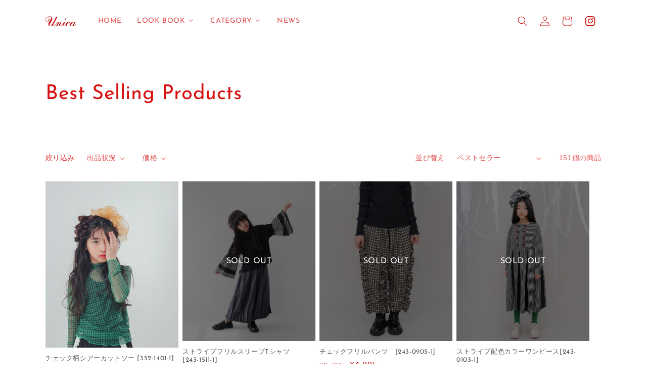

--- FILE ---
content_type: text/html; charset=utf-8
request_url: https://shop.unica-gr.jp/collections/best-selling-products
body_size: 47005
content:
<!doctype html>
<html class="no-js" lang="ja">
  <head>
    <meta name="google-site-verification" content="ETc6SCodD5-YcOgGyisbryTRFlm0qcv13d45yxLYBUY" />
    <meta charset="utf-8">
    <meta http-equiv="X-UA-Compatible" content="IE=edge">
    <meta name="viewport" content="width=device-width,initial-scale=1">
    <meta name="theme-color" content="">
    <link rel="canonical" href="https://shop.unica-gr.jp/collections/best-selling-products">
    <link rel="preconnect" href="https://cdn.shopify.com" crossorigin><link rel="preconnect" href="https://fonts.shopifycdn.com" crossorigin><title>
      Best Selling Products
 &ndash; UNICA</title>

    

    

<meta property="og:site_name" content="UNICA">
<meta property="og:url" content="https://shop.unica-gr.jp/collections/best-selling-products">
<meta property="og:title" content="Best Selling Products">
<meta property="og:type" content="website">
<meta property="og:description" content="ユニカは子供も大人も着たくなるようなデザイン的なファッションからベーシックアイテムを提案しています"><meta property="og:image" content="http://shop.unica-gr.jp/cdn/shop/files/logo_r.svg?height=628&pad_color=ffffff&v=1699871752&width=1200">
  <meta property="og:image:secure_url" content="https://shop.unica-gr.jp/cdn/shop/files/logo_r.svg?height=628&pad_color=ffffff&v=1699871752&width=1200">
  <meta property="og:image:width" content="1200">
  <meta property="og:image:height" content="628"><meta name="twitter:card" content="summary_large_image">
<meta name="twitter:title" content="Best Selling Products">
<meta name="twitter:description" content="ユニカは子供も大人も着たくなるようなデザイン的なファッションからベーシックアイテムを提案しています">


    <script src="//shop.unica-gr.jp/cdn/shop/t/4/assets/constants.js?v=165488195745554878101684158802" defer="defer"></script>
    <script src="//shop.unica-gr.jp/cdn/shop/t/4/assets/pubsub.js?v=2921868252632587581684158802" defer="defer"></script>
    <script src="//shop.unica-gr.jp/cdn/shop/t/4/assets/global.js?v=85297797553816670871684158802" defer="defer"></script>
    <script>window.performance && window.performance.mark && window.performance.mark('shopify.content_for_header.start');</script><meta id="shopify-digital-wallet" name="shopify-digital-wallet" content="/71828570389/digital_wallets/dialog">
<meta name="shopify-checkout-api-token" content="2b79617f675be3bf99ba9512fc23ba9e">
<link rel="alternate" type="application/atom+xml" title="Feed" href="/collections/best-selling-products.atom" />
<link rel="next" href="/collections/best-selling-products?page=2">
<link rel="alternate" type="application/json+oembed" href="https://shop.unica-gr.jp/collections/best-selling-products.oembed">
<script async="async" src="/checkouts/internal/preloads.js?locale=ja-JP"></script>
<script id="apple-pay-shop-capabilities" type="application/json">{"shopId":71828570389,"countryCode":"JP","currencyCode":"JPY","merchantCapabilities":["supports3DS"],"merchantId":"gid:\/\/shopify\/Shop\/71828570389","merchantName":"UNICA","requiredBillingContactFields":["postalAddress","email","phone"],"requiredShippingContactFields":["postalAddress","email","phone"],"shippingType":"shipping","supportedNetworks":["visa","masterCard","amex","jcb","discover"],"total":{"type":"pending","label":"UNICA","amount":"1.00"},"shopifyPaymentsEnabled":true,"supportsSubscriptions":true}</script>
<script id="shopify-features" type="application/json">{"accessToken":"2b79617f675be3bf99ba9512fc23ba9e","betas":["rich-media-storefront-analytics"],"domain":"shop.unica-gr.jp","predictiveSearch":false,"shopId":71828570389,"locale":"ja"}</script>
<script>var Shopify = Shopify || {};
Shopify.shop = "ae6e5b.myshopify.com";
Shopify.locale = "ja";
Shopify.currency = {"active":"JPY","rate":"1.0"};
Shopify.country = "JP";
Shopify.theme = {"name":"renewal","id":149647819029,"schema_name":"Dawn","schema_version":"8.0.1","theme_store_id":887,"role":"main"};
Shopify.theme.handle = "null";
Shopify.theme.style = {"id":null,"handle":null};
Shopify.cdnHost = "shop.unica-gr.jp/cdn";
Shopify.routes = Shopify.routes || {};
Shopify.routes.root = "/";</script>
<script type="module">!function(o){(o.Shopify=o.Shopify||{}).modules=!0}(window);</script>
<script>!function(o){function n(){var o=[];function n(){o.push(Array.prototype.slice.apply(arguments))}return n.q=o,n}var t=o.Shopify=o.Shopify||{};t.loadFeatures=n(),t.autoloadFeatures=n()}(window);</script>
<script id="shop-js-analytics" type="application/json">{"pageType":"collection"}</script>
<script defer="defer" async type="module" src="//shop.unica-gr.jp/cdn/shopifycloud/shop-js/modules/v2/client.init-shop-cart-sync_0MstufBG.ja.esm.js"></script>
<script defer="defer" async type="module" src="//shop.unica-gr.jp/cdn/shopifycloud/shop-js/modules/v2/chunk.common_jll-23Z1.esm.js"></script>
<script defer="defer" async type="module" src="//shop.unica-gr.jp/cdn/shopifycloud/shop-js/modules/v2/chunk.modal_HXih6-AF.esm.js"></script>
<script type="module">
  await import("//shop.unica-gr.jp/cdn/shopifycloud/shop-js/modules/v2/client.init-shop-cart-sync_0MstufBG.ja.esm.js");
await import("//shop.unica-gr.jp/cdn/shopifycloud/shop-js/modules/v2/chunk.common_jll-23Z1.esm.js");
await import("//shop.unica-gr.jp/cdn/shopifycloud/shop-js/modules/v2/chunk.modal_HXih6-AF.esm.js");

  window.Shopify.SignInWithShop?.initShopCartSync?.({"fedCMEnabled":true,"windoidEnabled":true});

</script>
<script>(function() {
  var isLoaded = false;
  function asyncLoad() {
    if (isLoaded) return;
    isLoaded = true;
    var urls = ["https:\/\/cdn.nfcube.com\/instafeed-cd7d369fc1825ec48a510ee6581e3624.js?shop=ae6e5b.myshopify.com","https:\/\/cdn.omiseconnect.jp\/plugin\/js\/shopify_shop.js?shop=ae6e5b.myshopify.com"];
    for (var i = 0; i < urls.length; i++) {
      var s = document.createElement('script');
      s.type = 'text/javascript';
      s.async = true;
      s.src = urls[i];
      var x = document.getElementsByTagName('script')[0];
      x.parentNode.insertBefore(s, x);
    }
  };
  if(window.attachEvent) {
    window.attachEvent('onload', asyncLoad);
  } else {
    window.addEventListener('load', asyncLoad, false);
  }
})();</script>
<script id="__st">var __st={"a":71828570389,"offset":32400,"reqid":"0e93a738-c757-4241-a5ab-b89f30ff3a87-1769406320","pageurl":"shop.unica-gr.jp\/collections\/best-selling-products","u":"84b0aeb835d0","p":"collection","rtyp":"collection","rid":472488280341};</script>
<script>window.ShopifyPaypalV4VisibilityTracking = true;</script>
<script id="captcha-bootstrap">!function(){'use strict';const t='contact',e='account',n='new_comment',o=[[t,t],['blogs',n],['comments',n],[t,'customer']],c=[[e,'customer_login'],[e,'guest_login'],[e,'recover_customer_password'],[e,'create_customer']],r=t=>t.map((([t,e])=>`form[action*='/${t}']:not([data-nocaptcha='true']) input[name='form_type'][value='${e}']`)).join(','),a=t=>()=>t?[...document.querySelectorAll(t)].map((t=>t.form)):[];function s(){const t=[...o],e=r(t);return a(e)}const i='password',u='form_key',d=['recaptcha-v3-token','g-recaptcha-response','h-captcha-response',i],f=()=>{try{return window.sessionStorage}catch{return}},m='__shopify_v',_=t=>t.elements[u];function p(t,e,n=!1){try{const o=window.sessionStorage,c=JSON.parse(o.getItem(e)),{data:r}=function(t){const{data:e,action:n}=t;return t[m]||n?{data:e,action:n}:{data:t,action:n}}(c);for(const[e,n]of Object.entries(r))t.elements[e]&&(t.elements[e].value=n);n&&o.removeItem(e)}catch(o){console.error('form repopulation failed',{error:o})}}const l='form_type',E='cptcha';function T(t){t.dataset[E]=!0}const w=window,h=w.document,L='Shopify',v='ce_forms',y='captcha';let A=!1;((t,e)=>{const n=(g='f06e6c50-85a8-45c8-87d0-21a2b65856fe',I='https://cdn.shopify.com/shopifycloud/storefront-forms-hcaptcha/ce_storefront_forms_captcha_hcaptcha.v1.5.2.iife.js',D={infoText:'hCaptchaによる保護',privacyText:'プライバシー',termsText:'利用規約'},(t,e,n)=>{const o=w[L][v],c=o.bindForm;if(c)return c(t,g,e,D).then(n);var r;o.q.push([[t,g,e,D],n]),r=I,A||(h.body.append(Object.assign(h.createElement('script'),{id:'captcha-provider',async:!0,src:r})),A=!0)});var g,I,D;w[L]=w[L]||{},w[L][v]=w[L][v]||{},w[L][v].q=[],w[L][y]=w[L][y]||{},w[L][y].protect=function(t,e){n(t,void 0,e),T(t)},Object.freeze(w[L][y]),function(t,e,n,w,h,L){const[v,y,A,g]=function(t,e,n){const i=e?o:[],u=t?c:[],d=[...i,...u],f=r(d),m=r(i),_=r(d.filter((([t,e])=>n.includes(e))));return[a(f),a(m),a(_),s()]}(w,h,L),I=t=>{const e=t.target;return e instanceof HTMLFormElement?e:e&&e.form},D=t=>v().includes(t);t.addEventListener('submit',(t=>{const e=I(t);if(!e)return;const n=D(e)&&!e.dataset.hcaptchaBound&&!e.dataset.recaptchaBound,o=_(e),c=g().includes(e)&&(!o||!o.value);(n||c)&&t.preventDefault(),c&&!n&&(function(t){try{if(!f())return;!function(t){const e=f();if(!e)return;const n=_(t);if(!n)return;const o=n.value;o&&e.removeItem(o)}(t);const e=Array.from(Array(32),(()=>Math.random().toString(36)[2])).join('');!function(t,e){_(t)||t.append(Object.assign(document.createElement('input'),{type:'hidden',name:u})),t.elements[u].value=e}(t,e),function(t,e){const n=f();if(!n)return;const o=[...t.querySelectorAll(`input[type='${i}']`)].map((({name:t})=>t)),c=[...d,...o],r={};for(const[a,s]of new FormData(t).entries())c.includes(a)||(r[a]=s);n.setItem(e,JSON.stringify({[m]:1,action:t.action,data:r}))}(t,e)}catch(e){console.error('failed to persist form',e)}}(e),e.submit())}));const S=(t,e)=>{t&&!t.dataset[E]&&(n(t,e.some((e=>e===t))),T(t))};for(const o of['focusin','change'])t.addEventListener(o,(t=>{const e=I(t);D(e)&&S(e,y())}));const B=e.get('form_key'),M=e.get(l),P=B&&M;t.addEventListener('DOMContentLoaded',(()=>{const t=y();if(P)for(const e of t)e.elements[l].value===M&&p(e,B);[...new Set([...A(),...v().filter((t=>'true'===t.dataset.shopifyCaptcha))])].forEach((e=>S(e,t)))}))}(h,new URLSearchParams(w.location.search),n,t,e,['guest_login'])})(!0,!0)}();</script>
<script integrity="sha256-4kQ18oKyAcykRKYeNunJcIwy7WH5gtpwJnB7kiuLZ1E=" data-source-attribution="shopify.loadfeatures" defer="defer" src="//shop.unica-gr.jp/cdn/shopifycloud/storefront/assets/storefront/load_feature-a0a9edcb.js" crossorigin="anonymous"></script>
<script data-source-attribution="shopify.dynamic_checkout.dynamic.init">var Shopify=Shopify||{};Shopify.PaymentButton=Shopify.PaymentButton||{isStorefrontPortableWallets:!0,init:function(){window.Shopify.PaymentButton.init=function(){};var t=document.createElement("script");t.src="https://shop.unica-gr.jp/cdn/shopifycloud/portable-wallets/latest/portable-wallets.ja.js",t.type="module",document.head.appendChild(t)}};
</script>
<script data-source-attribution="shopify.dynamic_checkout.buyer_consent">
  function portableWalletsHideBuyerConsent(e){var t=document.getElementById("shopify-buyer-consent"),n=document.getElementById("shopify-subscription-policy-button");t&&n&&(t.classList.add("hidden"),t.setAttribute("aria-hidden","true"),n.removeEventListener("click",e))}function portableWalletsShowBuyerConsent(e){var t=document.getElementById("shopify-buyer-consent"),n=document.getElementById("shopify-subscription-policy-button");t&&n&&(t.classList.remove("hidden"),t.removeAttribute("aria-hidden"),n.addEventListener("click",e))}window.Shopify?.PaymentButton&&(window.Shopify.PaymentButton.hideBuyerConsent=portableWalletsHideBuyerConsent,window.Shopify.PaymentButton.showBuyerConsent=portableWalletsShowBuyerConsent);
</script>
<script data-source-attribution="shopify.dynamic_checkout.cart.bootstrap">document.addEventListener("DOMContentLoaded",(function(){function t(){return document.querySelector("shopify-accelerated-checkout-cart, shopify-accelerated-checkout")}if(t())Shopify.PaymentButton.init();else{new MutationObserver((function(e,n){t()&&(Shopify.PaymentButton.init(),n.disconnect())})).observe(document.body,{childList:!0,subtree:!0})}}));
</script>
<link id="shopify-accelerated-checkout-styles" rel="stylesheet" media="screen" href="https://shop.unica-gr.jp/cdn/shopifycloud/portable-wallets/latest/accelerated-checkout-backwards-compat.css" crossorigin="anonymous">
<style id="shopify-accelerated-checkout-cart">
        #shopify-buyer-consent {
  margin-top: 1em;
  display: inline-block;
  width: 100%;
}

#shopify-buyer-consent.hidden {
  display: none;
}

#shopify-subscription-policy-button {
  background: none;
  border: none;
  padding: 0;
  text-decoration: underline;
  font-size: inherit;
  cursor: pointer;
}

#shopify-subscription-policy-button::before {
  box-shadow: none;
}

      </style>
<script id="sections-script" data-sections="header,footer" defer="defer" src="//shop.unica-gr.jp/cdn/shop/t/4/compiled_assets/scripts.js?v=6661"></script>
<script>window.performance && window.performance.mark && window.performance.mark('shopify.content_for_header.end');</script>


    <style data-shopify>
      
      
      
      
      @font-face {
  font-family: "Josefin Sans";
  font-weight: 400;
  font-style: normal;
  font-display: swap;
  src: url("//shop.unica-gr.jp/cdn/fonts/josefin_sans/josefinsans_n4.70f7efd699799949e6d9f99bc20843a2c86a2e0f.woff2") format("woff2"),
       url("//shop.unica-gr.jp/cdn/fonts/josefin_sans/josefinsans_n4.35d308a1bdf56e5556bc2ac79702c721e4e2e983.woff") format("woff");
}


      :root {
        --font-body-family: "system_ui", -apple-system, 'Segoe UI', Roboto, 'Helvetica Neue', 'Noto Sans', 'Liberation Sans', Arial, sans-serif, 'Apple Color Emoji', 'Segoe UI Emoji', 'Segoe UI Symbol', 'Noto Color Emoji';
        --font-body-style: normal;
        --font-body-weight: 400;
        --font-body-weight-bold: 700;

        --font-heading-family: "Josefin Sans", sans-serif;
        --font-heading-style: normal;
        --font-heading-weight: 400;

        --font-body-scale: 1.0;
        --font-heading-scale: 1.0;

        --color-base-text: 214, 15, 15;
        --color-shadow: 214, 15, 15;
        --color-base-background-1: 255, 255, 255;
        --color-base-background-2: 255, 255, 255;
        --color-base-solid-button-labels: 255, 255, 255;
        --color-base-outline-button-labels: 214, 15, 15;
        --color-base-accent-1: 214, 15, 15;
        --color-base-accent-2: 214, 15, 15;
        --payment-terms-background-color: #ffffff;

        --gradient-base-background-1: #ffffff;
        --gradient-base-background-2: #ffffff;
        --gradient-base-accent-1: #d60f0f;
        --gradient-base-accent-2: #d60f0f;

        --media-padding: px;
        --media-border-opacity: 0.0;
        --media-border-width: 1px;
        --media-radius: 0px;
        --media-shadow-opacity: 0.0;
        --media-shadow-horizontal-offset: 0px;
        --media-shadow-vertical-offset: 4px;
        --media-shadow-blur-radius: 5px;
        --media-shadow-visible: 0;

        --page-width: 120rem;
        --page-width-margin: 0rem;

        --product-card-image-padding: 0.0rem;
        --product-card-corner-radius: 0.0rem;
        --product-card-text-alignment: left;
        --product-card-border-width: 0.0rem;
        --product-card-border-opacity: 0.0;
        --product-card-shadow-opacity: 0.0;
        --product-card-shadow-visible: 0;
        --product-card-shadow-horizontal-offset: 0.0rem;
        --product-card-shadow-vertical-offset: 0.4rem;
        --product-card-shadow-blur-radius: 0.5rem;

        --collection-card-image-padding: 0.0rem;
        --collection-card-corner-radius: 0.0rem;
        --collection-card-text-alignment: left;
        --collection-card-border-width: 0.0rem;
        --collection-card-border-opacity: 0.0;
        --collection-card-shadow-opacity: 0.0;
        --collection-card-shadow-visible: 0;
        --collection-card-shadow-horizontal-offset: 0.0rem;
        --collection-card-shadow-vertical-offset: 0.4rem;
        --collection-card-shadow-blur-radius: 0.5rem;

        --blog-card-image-padding: 0.0rem;
        --blog-card-corner-radius: 0.0rem;
        --blog-card-text-alignment: left;
        --blog-card-border-width: 0.0rem;
        --blog-card-border-opacity: 0.1;
        --blog-card-shadow-opacity: 0.0;
        --blog-card-shadow-visible: 0;
        --blog-card-shadow-horizontal-offset: 0.0rem;
        --blog-card-shadow-vertical-offset: 0.4rem;
        --blog-card-shadow-blur-radius: 0.5rem;

        --badge-corner-radius: 0.0rem;

        --popup-border-width: 0px;
        --popup-border-opacity: 0.0;
        --popup-corner-radius: 0px;
        --popup-shadow-opacity: 0.0;
        --popup-shadow-horizontal-offset: 0px;
        --popup-shadow-vertical-offset: 4px;
        --popup-shadow-blur-radius: 5px;

        --drawer-border-width: 1px;
        --drawer-border-opacity: 0.0;
        --drawer-shadow-opacity: 0.0;
        --drawer-shadow-horizontal-offset: 0px;
        --drawer-shadow-vertical-offset: 4px;
        --drawer-shadow-blur-radius: 5px;

        --spacing-sections-desktop: 0px;
        --spacing-sections-mobile: 0px;

        --grid-desktop-vertical-spacing: 8px;
        --grid-desktop-horizontal-spacing: 8px;
        --grid-mobile-vertical-spacing: 4px;
        --grid-mobile-horizontal-spacing: 4px;

        --text-boxes-border-opacity: 0.0;
        --text-boxes-border-width: 0px;
        --text-boxes-radius: 0px;
        --text-boxes-shadow-opacity: 0.0;
        --text-boxes-shadow-visible: 0;
        --text-boxes-shadow-horizontal-offset: 0px;
        --text-boxes-shadow-vertical-offset: 4px;
        --text-boxes-shadow-blur-radius: 5px;

        --buttons-radius: 0px;
        --buttons-radius-outset: 0px;
        --buttons-border-width: 1px;
        --buttons-border-opacity: 1.0;
        --buttons-shadow-opacity: 0.0;
        --buttons-shadow-visible: 0;
        --buttons-shadow-horizontal-offset: 0px;
        --buttons-shadow-vertical-offset: 4px;
        --buttons-shadow-blur-radius: 5px;
        --buttons-border-offset: 0px;

        --inputs-radius: 0px;
        --inputs-border-width: 1px;
        --inputs-border-opacity: 0.0;
        --inputs-shadow-opacity: 0.0;
        --inputs-shadow-horizontal-offset: 0px;
        --inputs-margin-offset: 0px;
        --inputs-shadow-vertical-offset: 4px;
        --inputs-shadow-blur-radius: 0px;
        --inputs-radius-outset: 0px;

        --variant-pills-radius: 40px;
        --variant-pills-border-width: 2px;
        --variant-pills-border-opacity: 0.55;
        --variant-pills-shadow-opacity: 0.0;
        --variant-pills-shadow-horizontal-offset: 0px;
        --variant-pills-shadow-vertical-offset: 4px;
        --variant-pills-shadow-blur-radius: 5px;
      }

      *,
      *::before,
      *::after {
        box-sizing: inherit;
      }

      html {
        box-sizing: border-box;
        font-size: calc(var(--font-body-scale) * 62.5%);
        height: 100%;
      }

      body {
        display: grid;
        grid-template-rows: auto auto 1fr auto;
        grid-template-columns: 100%;
        min-height: 100%;
        margin: 0;
        font-size: 1.5rem;
        letter-spacing: 0.06rem;
        line-height: calc(1 + 0.8 / var(--font-body-scale));
        font-family: var(--font-body-family);
        font-style: var(--font-body-style);
        font-weight: var(--font-body-weight);
      }

      @media screen and (min-width: 750px) {
        body {
          font-size: 1.6rem;
        }
      }
    </style>

    <link href="//shop.unica-gr.jp/cdn/shop/t/4/assets/base.css?v=831047894957930821684158802" rel="stylesheet" type="text/css" media="all" />
<link rel="preload" as="font" href="//shop.unica-gr.jp/cdn/fonts/josefin_sans/josefinsans_n4.70f7efd699799949e6d9f99bc20843a2c86a2e0f.woff2" type="font/woff2" crossorigin><link rel="stylesheet" href="//shop.unica-gr.jp/cdn/shop/t/4/assets/component-predictive-search.css?v=85913294783299393391684158802" media="print" onload="this.media='all'"><script>document.documentElement.className = document.documentElement.className.replace('no-js', 'js');
    if (Shopify.designMode) {
      document.documentElement.classList.add('shopify-design-mode');
    }
    </script>
  <!-- BEGIN app block: shopify://apps/buddha-mega-menu-navigation/blocks/megamenu/dbb4ce56-bf86-4830-9b3d-16efbef51c6f -->
<script>
        var productImageAndPrice = [],
            collectionImages = [],
            articleImages = [],
            mmLivIcons = false,
            mmFlipClock = false,
            mmFixesUseJquery = false,
            mmNumMMI = 4,
            mmSchemaTranslation = {},
            mmMenuStrings =  {"menuStrings":{"default":{"HOME":"HOME","LOOK BOOK":"LOOK BOOK","CATEGORY":"CATEGORY","ITEMS":"ITEMS","ALL ITEM":"ALL ITEM","for me":"for me","kids":"kids","unica remake":"unica remake","2025autumn＆winter":"2025autumn＆winter","2025spring&summer":"2025spring&summer","A/W archive collection":"A/W archive collection","FRILL PANTS":"FRILL PANTS","TOPS":"TOPS","BOTTOMS":"BOTTOMS","ONE PIECE":"ONE PIECE","OUTER":"OUTER","ZAKKA":"ZAKKA","NEWS":"NEWS"}},"additional":{"default":{}}} ,
            mmShopLocale = "ja",
            mmShopLocaleCollectionsRoute = "/collections",
            mmSchemaDesignJSON = [{"action":"menu-select","value":"mm-automatic"},{"action":"design","setting":"font_family","value":"Default"},{"action":"design","setting":"font_size","value":"13px"},{"action":"design","setting":"text_color","value":"#222222"},{"action":"design","setting":"link_hover_color","value":"#0da19a"},{"action":"design","setting":"link_color","value":"#4e4e4e"},{"action":"design","setting":"background_hover_color","value":"#f9f9f9"},{"action":"design","setting":"background_color","value":"#ffffff"},{"action":"design","setting":"price_color","value":"#0da19a"},{"action":"design","setting":"contact_right_btn_text_color","value":"#ffffff"},{"action":"design","setting":"contact_right_btn_bg_color","value":"#3A3A3A"},{"action":"design","setting":"contact_left_bg_color","value":"#3A3A3A"},{"action":"design","setting":"contact_left_alt_color","value":"#CCCCCC"},{"action":"design","setting":"contact_left_text_color","value":"#f1f1f0"},{"action":"design","setting":"addtocart_enable","value":"true"},{"action":"design","setting":"addtocart_text_color","value":"#333333"},{"action":"design","setting":"addtocart_background_color","value":"#ffffff"},{"action":"design","setting":"addtocart_text_hover_color","value":"#ffffff"},{"action":"design","setting":"addtocart_background_hover_color","value":"#0da19a"},{"action":"design","setting":"countdown_color","value":"#ffffff"},{"action":"design","setting":"countdown_background_color","value":"#333333"},{"action":"design","setting":"vertical_font_family","value":"Default"},{"action":"design","setting":"vertical_font_size","value":"13px"},{"action":"design","setting":"vertical_text_color","value":"#ffffff"},{"action":"design","setting":"vertical_link_color","value":"#ffffff"},{"action":"design","setting":"vertical_link_hover_color","value":"#ffffff"},{"action":"design","setting":"vertical_price_color","value":"#ffffff"},{"action":"design","setting":"vertical_contact_right_btn_text_color","value":"#ffffff"},{"action":"design","setting":"vertical_addtocart_enable","value":"true"},{"action":"design","setting":"vertical_addtocart_text_color","value":"#ffffff"},{"action":"design","setting":"vertical_countdown_color","value":"#ffffff"},{"action":"design","setting":"vertical_countdown_background_color","value":"#333333"},{"action":"design","setting":"vertical_background_color","value":"#017b86"},{"action":"design","setting":"vertical_addtocart_background_color","value":"#333333"},{"action":"design","setting":"vertical_contact_right_btn_bg_color","value":"#333333"},{"action":"design","setting":"vertical_contact_left_alt_color","value":"#333333"},{"action":"design","setting":"main_menu_item_columns_nVjW1","value":"2"}],
            mmDomChangeSkipUl = "",
            buddhaMegaMenuShop = "ae6e5b.myshopify.com",
            mmWireframeCompression = "0",
            mmExtensionAssetUrl = "https://cdn.shopify.com/extensions/019abe06-4a3f-7763-88da-170e1b54169b/mega-menu-151/assets/";var bestSellersHTML = '';var newestProductsHTML = '';/* get link lists api */
        var linkLists={"main-menu" : {"title":"メインメニュー", "items":["/","/pages/2023-spring-summer-collection","/collections/items",]},"footer" : {"title":"フッターメニュー", "items":["/pages/%E4%BC%9A%E7%A4%BE%E6%A6%82%E8%A6%81","/pages/%E6%8E%A1%E5%AF%B8%E3%81%AB%E3%81%A4%E3%81%84%E3%81%A6","/pages/%E3%83%97%E3%83%A9%E3%82%A4%E3%83%90%E3%82%B7%E3%83%BC%E3%83%9D%E3%83%AA%E3%82%B7%E3%83%BC","/pages/%E5%88%A9%E7%94%A8%E8%A6%8F%E7%B4%84","/pages/contact","/pages/%E8%BF%94%E9%87%91%E8%A6%8F%E5%AE%9A","/pages/%E7%89%B9%E5%AE%9A%E5%95%86%E5%8F%96%E5%BC%95%E6%B3%95%E3%81%AB%E5%9F%BA%E3%81%A5%E3%81%8F%E8%A1%A8%E8%A8%98",]},"customer-account-main-menu" : {"title":"お客様アカウントのメインメニュー", "items":["/","https://shopify.com/71828570389/account/orders?locale=ja&amp;region_country=JP",]},};/*ENDPARSE*/

        linkLists["force-mega-menu"]={};linkLists["force-mega-menu"].title="Dawn Theme - Mega Menu";linkLists["force-mega-menu"].items=[1];

        /* set product prices *//* get the collection images *//* get the article images *//* customer fixes */
        var mmThemeFixesBefore = function(){ if (selectedMenu=="force-mega-menu" && tempMenuObject.u.matches(".menu-drawer__navigation > .list-menu")) { tempMenuObject.forceMenu = true; tempMenuObject.liClasses = ""; tempMenuObject.aClasses = "menu-drawer__menu-item list-menu__item link link--text focus-inset"; tempMenuObject.liItems = tempMenuObject.u.children; } else if (selectedMenu=="force-mega-menu" && tempMenuObject.u.matches("nav > .list-menu")) { tempMenuObject.forceMenu = true; tempMenuObject.liClasses = ""; tempMenuObject.aClasses = "header__menu-item list-menu__item link link--text focus-inset"; tempMenuObject.liItems = tempMenuObject.u.children; } mmAddStyle(" .search-modal.modal__content {z-index: 1001;} .buddha-menu-item .header__menu-item:hover span{text-decoration: none !important;} ", "themeScript"); }; 
        

        var mmWireframe = {"html" : "<li role=\"none\" class=\"buddha-menu-item\" itemId=\"Z13YN\"  ><a data-href=\"/\" href=\"/\" aria-label=\"HOME\" data-no-instant=\"\" onclick=\"mmGoToPage(this, event); return false;\" role=\"menuitem\"  ><span class=\"mm-title\">HOME</span></a></li><li role=\"none\" class=\"buddha-menu-item\" itemId=\"w5Wud\"  ><a data-href=\"/pages/2023-spring-summer-collection\" href=\"/pages/2023-spring-summer-collection\" aria-label=\"LOOK BOOK\" data-no-instant=\"\" onclick=\"mmGoToPage(this, event); return false;\" role=\"menuitem\"  ><span class=\"mm-title\">LOOK BOOK</span><i class=\"mm-arrow mm-angle-down\" aria-hidden=\"true\"></i><span class=\"toggle-menu-btn\" style=\"display:none;\" title=\"Toggle menu\" onclick=\"return toggleSubmenu(this)\"><span class=\"mm-arrow-icon\"><span class=\"bar-one\"></span><span class=\"bar-two\"></span></span></span></a><ul class=\"mm-submenu simple   mm-last-level\" role=\"menu\"><li role=\"none\" submenu-columns=\"1\" item-type=\"link-list\"  ><div class=\"mega-menu-item-container\"  ><div class=\"mm-list-name\"  ><span onclick=\"mmGoToPage(this); return false;\" data-href=\"https://shop.unica-gr.jp/pages/2023-spring-summer-collection\"  ><span class=\"mm-title\">LOOK BOOK</span></span></div></div></li></ul></li><li role=\"none\" class=\"buddha-menu-item\" itemId=\"nVjW1\"  ><a data-href=\"/collections/2025spring-summer\" href=\"/collections/2025spring-summer\" aria-label=\"CATEGORY\" data-no-instant=\"\" onclick=\"mmGoToPage(this, event); return false;\" role=\"menuitem\"  ><span class=\"mm-title\">CATEGORY</span><i class=\"mm-arrow mm-angle-down\" aria-hidden=\"true\"></i><span class=\"toggle-menu-btn\" style=\"display:none;\" title=\"Toggle menu\" onclick=\"return toggleSubmenu(this)\"><span class=\"mm-arrow-icon\"><span class=\"bar-one\"></span><span class=\"bar-two\"></span></span></span></a><ul class=\"mm-submenu simple   mm-last-level\" role=\"menu\"><li role=\"none\" submenu-columns=\"1\" item-type=\"link-list\"  ><div class=\"mega-menu-item-container\"  ><div class=\"mm-list-name\"  ><span  ><span class=\"mm-title\">ITEMS</span></span></div><ul class=\"mm-submenu link-list   mm-last-level\" role=\"menu\"><li role=\"none\"  ><a data-href=\"/collections/items\" href=\"/collections/items\" aria-label=\"ALL ITEM\" data-no-instant=\"\" onclick=\"mmGoToPage(this, event); return false;\" role=\"menuitem\"  ><span class=\"mm-title\">ALL ITEM</span></a></li><li role=\"none\"  ><a data-href=\"/collections/ladies\" href=\"/collections/ladies\" aria-label=\"for me\" data-no-instant=\"\" onclick=\"mmGoToPage(this, event); return false;\" role=\"menuitem\"  ><span class=\"mm-title\">for me</span></a></li><li role=\"none\"  ><a data-href=\"/collections/kids\" href=\"/collections/kids\" aria-label=\"kids\" data-no-instant=\"\" onclick=\"mmGoToPage(this, event); return false;\" role=\"menuitem\"  ><span class=\"mm-title\">kids</span></a></li><li role=\"none\"  ><a data-href=\"/collections/unica-remake\" href=\"/collections/unica-remake\" aria-label=\"unica remake\" data-no-instant=\"\" onclick=\"mmGoToPage(this, event); return false;\" role=\"menuitem\"  ><span class=\"mm-title\">unica remake</span></a></li><li role=\"none\"  ><a data-href=\"/collections/2025-autumn-winter\" href=\"/collections/2025-autumn-winter\" aria-label=\"2025autumn＆winter\" data-no-instant=\"\" onclick=\"mmGoToPage(this, event); return false;\" role=\"menuitem\"  ><span class=\"mm-title\">2025autumn＆winter</span></a></li><li role=\"none\"  ><a data-href=\"/collections/2025spring-summer\" href=\"/collections/2025spring-summer\" aria-label=\"2025spring&summer\" data-no-instant=\"\" onclick=\"mmGoToPage(this, event); return false;\" role=\"menuitem\"  ><span class=\"mm-title\">2025spring&summer</span></a></li><li role=\"none\"  ><a data-href=\"/collections/2024autumn-winter\" href=\"/collections/2024autumn-winter\" aria-label=\"A/W archive collection\" data-no-instant=\"\" onclick=\"mmGoToPage(this, event); return false;\" role=\"menuitem\"  ><span class=\"mm-title\">A/W archive collection</span></a></li><li role=\"none\"  ><a data-href=\"/collections/frill-pants\" href=\"/collections/frill-pants\" aria-label=\"FRILL PANTS\" data-no-instant=\"\" onclick=\"mmGoToPage(this, event); return false;\" role=\"menuitem\"  ><span class=\"mm-title\">FRILL PANTS</span></a></li><li role=\"none\"  ><a data-href=\"/collections/トップス\" href=\"/collections/トップス\" aria-label=\"TOPS\" data-no-instant=\"\" onclick=\"mmGoToPage(this, event); return false;\" role=\"menuitem\"  ><span class=\"mm-title\">TOPS</span></a></li><li role=\"none\"  ><a data-href=\"/collections/bottoms-1\" href=\"/collections/bottoms-1\" aria-label=\"BOTTOMS\" data-no-instant=\"\" onclick=\"mmGoToPage(this, event); return false;\" role=\"menuitem\"  ><span class=\"mm-title\">BOTTOMS</span></a></li><li role=\"none\"  ><a data-href=\"/collections/ワンピース\" href=\"/collections/ワンピース\" aria-label=\"ONE PIECE\" data-no-instant=\"\" onclick=\"mmGoToPage(this, event); return false;\" role=\"menuitem\"  ><span class=\"mm-title\">ONE PIECE</span></a></li><li role=\"none\"  ><a data-href=\"/collections/outer\" href=\"/collections/outer\" aria-label=\"OUTER\" data-no-instant=\"\" onclick=\"mmGoToPage(this, event); return false;\" role=\"menuitem\"  ><span class=\"mm-title\">OUTER</span></a></li><li role=\"none\"  ><a data-href=\"/collections/zakka\" href=\"/collections/zakka\" aria-label=\"ZAKKA\" data-no-instant=\"\" onclick=\"mmGoToPage(this, event); return false;\" role=\"menuitem\"  ><span class=\"mm-title\">ZAKKA</span></a></li></ul></div></li></ul></li><li role=\"none\" class=\"buddha-menu-item\" itemId=\"iFxtj\"  ><a data-href=\"https://www.instagram.com/unica_products/\" href=\"https://www.instagram.com/unica_products/\" aria-label=\"NEWS\" data-no-instant=\"\" onclick=\"mmGoToPage(this, event); return false;\" role=\"menuitem\"  ><span class=\"mm-title\">NEWS</span></a></li>" };

        function mmLoadJS(file, async = true) {
            let script = document.createElement("script");
            script.setAttribute("src", file);
            script.setAttribute("data-no-instant", "");
            script.setAttribute("type", "text/javascript");
            script.setAttribute("async", async);
            document.head.appendChild(script);
        }
        function mmLoadCSS(file) {  
            var style = document.createElement('link');
            style.href = file;
            style.type = 'text/css';
            style.rel = 'stylesheet';
            document.head.append(style); 
        }
              
        var mmDisableWhenResIsLowerThan = '';
        var mmLoadResources = (mmDisableWhenResIsLowerThan == '' || mmDisableWhenResIsLowerThan == 0 || (mmDisableWhenResIsLowerThan > 0 && window.innerWidth>=mmDisableWhenResIsLowerThan));
        if (mmLoadResources) {
            /* load resources via js injection */
            mmLoadJS("https://cdn.shopify.com/extensions/019abe06-4a3f-7763-88da-170e1b54169b/mega-menu-151/assets/buddha-megamenu.js");
            
            mmLoadCSS("https://cdn.shopify.com/extensions/019abe06-4a3f-7763-88da-170e1b54169b/mega-menu-151/assets/buddha-megamenu2.css");}
    </script><!-- HIDE ORIGINAL MENU --><style id="mmHideOriginalMenuStyle"> nav > .list-menu {visibility: hidden !important;} </style>
        <script>
            setTimeout(function(){
                var mmHideStyle  = document.querySelector("#mmHideOriginalMenuStyle");
                if (mmHideStyle) mmHideStyle.parentNode.removeChild(mmHideStyle);
            },10000);
        </script>
<!-- END app block --><!-- BEGIN app block: shopify://apps/variant-image-wizard-swatch/blocks/app-embed/66205c03-f474-4e2c-b275-0a2806eeac16 -->

<!-- END app block --><link href="https://cdn.shopify.com/extensions/019b9265-8bdc-7cfe-94f6-6bb216134310/shopify-app-14/assets/restock_nc.css" rel="stylesheet" type="text/css" media="all">
<script src="https://cdn.shopify.com/extensions/019bde97-a6f8-7700-a29a-355164148025/globo-color-swatch-214/assets/globoswatch.js" type="text/javascript" defer="defer"></script>
<script src="https://cdn.shopify.com/extensions/019b9265-8bdc-7cfe-94f6-6bb216134310/shopify-app-14/assets/main.js" type="text/javascript" defer="defer"></script>
<link href="https://monorail-edge.shopifysvc.com" rel="dns-prefetch">
<script>(function(){if ("sendBeacon" in navigator && "performance" in window) {try {var session_token_from_headers = performance.getEntriesByType('navigation')[0].serverTiming.find(x => x.name == '_s').description;} catch {var session_token_from_headers = undefined;}var session_cookie_matches = document.cookie.match(/_shopify_s=([^;]*)/);var session_token_from_cookie = session_cookie_matches && session_cookie_matches.length === 2 ? session_cookie_matches[1] : "";var session_token = session_token_from_headers || session_token_from_cookie || "";function handle_abandonment_event(e) {var entries = performance.getEntries().filter(function(entry) {return /monorail-edge.shopifysvc.com/.test(entry.name);});if (!window.abandonment_tracked && entries.length === 0) {window.abandonment_tracked = true;var currentMs = Date.now();var navigation_start = performance.timing.navigationStart;var payload = {shop_id: 71828570389,url: window.location.href,navigation_start,duration: currentMs - navigation_start,session_token,page_type: "collection"};window.navigator.sendBeacon("https://monorail-edge.shopifysvc.com/v1/produce", JSON.stringify({schema_id: "online_store_buyer_site_abandonment/1.1",payload: payload,metadata: {event_created_at_ms: currentMs,event_sent_at_ms: currentMs}}));}}window.addEventListener('pagehide', handle_abandonment_event);}}());</script>
<script id="web-pixels-manager-setup">(function e(e,d,r,n,o){if(void 0===o&&(o={}),!Boolean(null===(a=null===(i=window.Shopify)||void 0===i?void 0:i.analytics)||void 0===a?void 0:a.replayQueue)){var i,a;window.Shopify=window.Shopify||{};var t=window.Shopify;t.analytics=t.analytics||{};var s=t.analytics;s.replayQueue=[],s.publish=function(e,d,r){return s.replayQueue.push([e,d,r]),!0};try{self.performance.mark("wpm:start")}catch(e){}var l=function(){var e={modern:/Edge?\/(1{2}[4-9]|1[2-9]\d|[2-9]\d{2}|\d{4,})\.\d+(\.\d+|)|Firefox\/(1{2}[4-9]|1[2-9]\d|[2-9]\d{2}|\d{4,})\.\d+(\.\d+|)|Chrom(ium|e)\/(9{2}|\d{3,})\.\d+(\.\d+|)|(Maci|X1{2}).+ Version\/(15\.\d+|(1[6-9]|[2-9]\d|\d{3,})\.\d+)([,.]\d+|)( \(\w+\)|)( Mobile\/\w+|) Safari\/|Chrome.+OPR\/(9{2}|\d{3,})\.\d+\.\d+|(CPU[ +]OS|iPhone[ +]OS|CPU[ +]iPhone|CPU IPhone OS|CPU iPad OS)[ +]+(15[._]\d+|(1[6-9]|[2-9]\d|\d{3,})[._]\d+)([._]\d+|)|Android:?[ /-](13[3-9]|1[4-9]\d|[2-9]\d{2}|\d{4,})(\.\d+|)(\.\d+|)|Android.+Firefox\/(13[5-9]|1[4-9]\d|[2-9]\d{2}|\d{4,})\.\d+(\.\d+|)|Android.+Chrom(ium|e)\/(13[3-9]|1[4-9]\d|[2-9]\d{2}|\d{4,})\.\d+(\.\d+|)|SamsungBrowser\/([2-9]\d|\d{3,})\.\d+/,legacy:/Edge?\/(1[6-9]|[2-9]\d|\d{3,})\.\d+(\.\d+|)|Firefox\/(5[4-9]|[6-9]\d|\d{3,})\.\d+(\.\d+|)|Chrom(ium|e)\/(5[1-9]|[6-9]\d|\d{3,})\.\d+(\.\d+|)([\d.]+$|.*Safari\/(?![\d.]+ Edge\/[\d.]+$))|(Maci|X1{2}).+ Version\/(10\.\d+|(1[1-9]|[2-9]\d|\d{3,})\.\d+)([,.]\d+|)( \(\w+\)|)( Mobile\/\w+|) Safari\/|Chrome.+OPR\/(3[89]|[4-9]\d|\d{3,})\.\d+\.\d+|(CPU[ +]OS|iPhone[ +]OS|CPU[ +]iPhone|CPU IPhone OS|CPU iPad OS)[ +]+(10[._]\d+|(1[1-9]|[2-9]\d|\d{3,})[._]\d+)([._]\d+|)|Android:?[ /-](13[3-9]|1[4-9]\d|[2-9]\d{2}|\d{4,})(\.\d+|)(\.\d+|)|Mobile Safari.+OPR\/([89]\d|\d{3,})\.\d+\.\d+|Android.+Firefox\/(13[5-9]|1[4-9]\d|[2-9]\d{2}|\d{4,})\.\d+(\.\d+|)|Android.+Chrom(ium|e)\/(13[3-9]|1[4-9]\d|[2-9]\d{2}|\d{4,})\.\d+(\.\d+|)|Android.+(UC? ?Browser|UCWEB|U3)[ /]?(15\.([5-9]|\d{2,})|(1[6-9]|[2-9]\d|\d{3,})\.\d+)\.\d+|SamsungBrowser\/(5\.\d+|([6-9]|\d{2,})\.\d+)|Android.+MQ{2}Browser\/(14(\.(9|\d{2,})|)|(1[5-9]|[2-9]\d|\d{3,})(\.\d+|))(\.\d+|)|K[Aa][Ii]OS\/(3\.\d+|([4-9]|\d{2,})\.\d+)(\.\d+|)/},d=e.modern,r=e.legacy,n=navigator.userAgent;return n.match(d)?"modern":n.match(r)?"legacy":"unknown"}(),u="modern"===l?"modern":"legacy",c=(null!=n?n:{modern:"",legacy:""})[u],f=function(e){return[e.baseUrl,"/wpm","/b",e.hashVersion,"modern"===e.buildTarget?"m":"l",".js"].join("")}({baseUrl:d,hashVersion:r,buildTarget:u}),m=function(e){var d=e.version,r=e.bundleTarget,n=e.surface,o=e.pageUrl,i=e.monorailEndpoint;return{emit:function(e){var a=e.status,t=e.errorMsg,s=(new Date).getTime(),l=JSON.stringify({metadata:{event_sent_at_ms:s},events:[{schema_id:"web_pixels_manager_load/3.1",payload:{version:d,bundle_target:r,page_url:o,status:a,surface:n,error_msg:t},metadata:{event_created_at_ms:s}}]});if(!i)return console&&console.warn&&console.warn("[Web Pixels Manager] No Monorail endpoint provided, skipping logging."),!1;try{return self.navigator.sendBeacon.bind(self.navigator)(i,l)}catch(e){}var u=new XMLHttpRequest;try{return u.open("POST",i,!0),u.setRequestHeader("Content-Type","text/plain"),u.send(l),!0}catch(e){return console&&console.warn&&console.warn("[Web Pixels Manager] Got an unhandled error while logging to Monorail."),!1}}}}({version:r,bundleTarget:l,surface:e.surface,pageUrl:self.location.href,monorailEndpoint:e.monorailEndpoint});try{o.browserTarget=l,function(e){var d=e.src,r=e.async,n=void 0===r||r,o=e.onload,i=e.onerror,a=e.sri,t=e.scriptDataAttributes,s=void 0===t?{}:t,l=document.createElement("script"),u=document.querySelector("head"),c=document.querySelector("body");if(l.async=n,l.src=d,a&&(l.integrity=a,l.crossOrigin="anonymous"),s)for(var f in s)if(Object.prototype.hasOwnProperty.call(s,f))try{l.dataset[f]=s[f]}catch(e){}if(o&&l.addEventListener("load",o),i&&l.addEventListener("error",i),u)u.appendChild(l);else{if(!c)throw new Error("Did not find a head or body element to append the script");c.appendChild(l)}}({src:f,async:!0,onload:function(){if(!function(){var e,d;return Boolean(null===(d=null===(e=window.Shopify)||void 0===e?void 0:e.analytics)||void 0===d?void 0:d.initialized)}()){var d=window.webPixelsManager.init(e)||void 0;if(d){var r=window.Shopify.analytics;r.replayQueue.forEach((function(e){var r=e[0],n=e[1],o=e[2];d.publishCustomEvent(r,n,o)})),r.replayQueue=[],r.publish=d.publishCustomEvent,r.visitor=d.visitor,r.initialized=!0}}},onerror:function(){return m.emit({status:"failed",errorMsg:"".concat(f," has failed to load")})},sri:function(e){var d=/^sha384-[A-Za-z0-9+/=]+$/;return"string"==typeof e&&d.test(e)}(c)?c:"",scriptDataAttributes:o}),m.emit({status:"loading"})}catch(e){m.emit({status:"failed",errorMsg:(null==e?void 0:e.message)||"Unknown error"})}}})({shopId: 71828570389,storefrontBaseUrl: "https://shop.unica-gr.jp",extensionsBaseUrl: "https://extensions.shopifycdn.com/cdn/shopifycloud/web-pixels-manager",monorailEndpoint: "https://monorail-edge.shopifysvc.com/unstable/produce_batch",surface: "storefront-renderer",enabledBetaFlags: ["2dca8a86"],webPixelsConfigList: [{"id":"847970581","configuration":"{\"shopId\":\"71828570389\"}","eventPayloadVersion":"v1","runtimeContext":"STRICT","scriptVersion":"d0f9d56571adb8bed368f15f420158f9","type":"APP","apiClientId":19576455169,"privacyPurposes":["ANALYTICS","MARKETING","SALE_OF_DATA"],"dataSharingAdjustments":{"protectedCustomerApprovalScopes":["read_customer_email","read_customer_name","read_customer_personal_data","read_customer_phone"]}},{"id":"847937813","configuration":"{\"shop\":\"ae6e5b.myshopify.com\",\"enabled\":\"false\",\"hmacKey\":\"c8fd5e2c2d0aed758790d983e8a45613\"}","eventPayloadVersion":"v1","runtimeContext":"STRICT","scriptVersion":"2c55515548089e14f950f8bfd558b4b0","type":"APP","apiClientId":4653451,"privacyPurposes":["ANALYTICS","MARKETING","SALE_OF_DATA"],"dataSharingAdjustments":{"protectedCustomerApprovalScopes":["read_customer_address","read_customer_email","read_customer_name","read_customer_personal_data","read_customer_phone"]}},{"id":"203817237","configuration":"{\"pixel_id\":\"2674707759345761\",\"pixel_type\":\"facebook_pixel\",\"metaapp_system_user_token\":\"-\"}","eventPayloadVersion":"v1","runtimeContext":"OPEN","scriptVersion":"ca16bc87fe92b6042fbaa3acc2fbdaa6","type":"APP","apiClientId":2329312,"privacyPurposes":["ANALYTICS","MARKETING","SALE_OF_DATA"],"dataSharingAdjustments":{"protectedCustomerApprovalScopes":["read_customer_address","read_customer_email","read_customer_name","read_customer_personal_data","read_customer_phone"]}},{"id":"shopify-app-pixel","configuration":"{}","eventPayloadVersion":"v1","runtimeContext":"STRICT","scriptVersion":"0450","apiClientId":"shopify-pixel","type":"APP","privacyPurposes":["ANALYTICS","MARKETING"]},{"id":"shopify-custom-pixel","eventPayloadVersion":"v1","runtimeContext":"LAX","scriptVersion":"0450","apiClientId":"shopify-pixel","type":"CUSTOM","privacyPurposes":["ANALYTICS","MARKETING"]}],isMerchantRequest: false,initData: {"shop":{"name":"UNICA","paymentSettings":{"currencyCode":"JPY"},"myshopifyDomain":"ae6e5b.myshopify.com","countryCode":"JP","storefrontUrl":"https:\/\/shop.unica-gr.jp"},"customer":null,"cart":null,"checkout":null,"productVariants":[],"purchasingCompany":null},},"https://shop.unica-gr.jp/cdn","fcfee988w5aeb613cpc8e4bc33m6693e112",{"modern":"","legacy":""},{"shopId":"71828570389","storefrontBaseUrl":"https:\/\/shop.unica-gr.jp","extensionBaseUrl":"https:\/\/extensions.shopifycdn.com\/cdn\/shopifycloud\/web-pixels-manager","surface":"storefront-renderer","enabledBetaFlags":"[\"2dca8a86\"]","isMerchantRequest":"false","hashVersion":"fcfee988w5aeb613cpc8e4bc33m6693e112","publish":"custom","events":"[[\"page_viewed\",{}],[\"collection_viewed\",{\"collection\":{\"id\":\"472488280341\",\"title\":\"Best Selling Products\",\"productVariants\":[{\"price\":{\"amount\":5830.0,\"currencyCode\":\"JPY\"},\"product\":{\"title\":\"チェック柄シアーカットソー    [352-1401-1]\",\"vendor\":\"株式会社アリセ\",\"id\":\"9374779212053\",\"untranslatedTitle\":\"チェック柄シアーカットソー    [352-1401-1]\",\"url\":\"\/products\/352-1401-1\",\"type\":\"25AW\"},\"id\":\"49095953940757\",\"image\":{\"src\":\"\/\/shop.unica-gr.jp\/cdn\/shop\/files\/25aw_k_1500_118.jpg?v=1767602859\"},\"sku\":\"352-1401-108S\",\"title\":\"S(115-125cm) \/ イエロー\",\"untranslatedTitle\":\"S(115-125cm) \/ イエロー\"},{\"price\":{\"amount\":3795.0,\"currencyCode\":\"JPY\"},\"product\":{\"title\":\"ストライプフリルスリーブTシャツ　 [243-1511-1]\",\"vendor\":\"株式会社アリセ\",\"id\":\"9182700077333\",\"untranslatedTitle\":\"ストライプフリルスリーブTシャツ　 [243-1511-1]\",\"url\":\"\/products\/243-1511-1\",\"type\":\"24AW\"},\"id\":\"48444648096021\",\"image\":{\"src\":\"\/\/shop.unica-gr.jp\/cdn\/shop\/files\/1500_2_91694ca6-e312-4150-bc3c-7e486f9c0c1c.jpg?v=1728732323\"},\"sku\":\"243-1511-102S\",\"title\":\"S(115-125cm) \/ オフ\",\"untranslatedTitle\":\"S(115-125cm) \/ オフ\"},{\"price\":{\"amount\":4895.0,\"currencyCode\":\"JPY\"},\"product\":{\"title\":\"チェックフリルパンツ　[243-0905-1]\",\"vendor\":\"株式会社アリセ\",\"id\":\"9182677106965\",\"untranslatedTitle\":\"チェックフリルパンツ　[243-0905-1]\",\"url\":\"\/products\/243-0905-1\",\"type\":\"24AW\"},\"id\":\"48444523446549\",\"image\":{\"src\":\"\/\/shop.unica-gr.jp\/cdn\/shop\/files\/9_f0149f4a-7850-4a88-b881-99719721e309.jpg?v=1721996603\"},\"sku\":\"243-0905-1140S\",\"title\":\"S(115-125cm) \/ ホワイトｘブラック\",\"untranslatedTitle\":\"S(115-125cm) \/ ホワイトｘブラック\"},{\"price\":{\"amount\":5940.0,\"currencyCode\":\"JPY\"},\"product\":{\"title\":\"ストライプ配色カラーワンピース[243-0103-1]\",\"vendor\":\"株式会社アリセ\",\"id\":\"9182569005333\",\"untranslatedTitle\":\"ストライプ配色カラーワンピース[243-0103-1]\",\"url\":\"\/products\/243-0103-1\",\"type\":\"24AW\"},\"id\":\"48443918123285\",\"image\":{\"src\":\"\/\/shop.unica-gr.jp\/cdn\/shop\/files\/24aw_461.jpg?v=1721992390\"},\"sku\":\"243-0103-104S\",\"title\":\"S(115-125cm) \/ ブラック\",\"untranslatedTitle\":\"S(115-125cm) \/ ブラック\"},{\"price\":{\"amount\":3465.0,\"currencyCode\":\"JPY\"},\"product\":{\"title\":\"メロウカラフルハイネックトレーナー　[243-0707-1]\",\"vendor\":\"株式会社アリセ\",\"id\":\"9182666064149\",\"untranslatedTitle\":\"メロウカラフルハイネックトレーナー　[243-0707-1]\",\"url\":\"\/products\/243-0707-1\",\"type\":\"24AW\"},\"id\":\"48444487598357\",\"image\":{\"src\":\"\/\/shop.unica-gr.jp\/cdn\/shop\/files\/24aw_266_18758914-8fa7-479d-b4d1-4736f0ef435b.jpg?v=1726291675\"},\"sku\":\"243-0707-102S\",\"title\":\"S(115-125cm) \/ オフ\",\"untranslatedTitle\":\"S(115-125cm) \/ オフ\"},{\"price\":{\"amount\":3465.0,\"currencyCode\":\"JPY\"},\"product\":{\"title\":\"ウェービースリーブシルバーラインシャツ　 [243-0601-1]\",\"vendor\":\"株式会社アリセ\",\"id\":\"9182655480085\",\"untranslatedTitle\":\"ウェービースリーブシルバーラインシャツ　 [243-0601-1]\",\"url\":\"\/products\/243-0601-1\",\"type\":\"24AW\"},\"id\":\"48444414656789\",\"image\":{\"src\":\"\/\/shop.unica-gr.jp\/cdn\/shop\/files\/24aw_384.jpg?v=1721993459\"},\"sku\":\"243-0601-104S\",\"title\":\"S(115-125cm) \/ ブラック\",\"untranslatedTitle\":\"S(115-125cm) \/ ブラック\"},{\"price\":{\"amount\":7590.0,\"currencyCode\":\"JPY\"},\"product\":{\"title\":\"チェック柄シアーカットソー  ladies  [352-1401-2]\",\"vendor\":\"株式会社アリセ\",\"id\":\"9374779375893\",\"untranslatedTitle\":\"チェック柄シアーカットソー  ladies  [352-1401-2]\",\"url\":\"\/products\/352-1401-2\",\"type\":\"25AW\"},\"id\":\"49095939522837\",\"image\":{\"src\":\"\/\/shop.unica-gr.jp\/cdn\/shop\/files\/25aw_l_1500_184_77dea588-3e2f-4b2a-ae26-19122584838b.jpg?v=1753877702\"},\"sku\":\"352-1401-208F\",\"title\":\"F(155-165cm) \/ イエロー\",\"untranslatedTitle\":\"F(155-165cm) \/ イエロー\"},{\"price\":{\"amount\":3795.0,\"currencyCode\":\"JPY\"},\"product\":{\"title\":\"襟付きメロウカットソー　 [243-1507-1]\",\"vendor\":\"株式会社アリセ\",\"id\":\"9182692933909\",\"untranslatedTitle\":\"襟付きメロウカットソー　 [243-1507-1]\",\"url\":\"\/products\/243-1507-1\",\"type\":\"24AW\"},\"id\":\"48444614410517\",\"image\":{\"src\":\"\/\/shop.unica-gr.jp\/cdn\/shop\/files\/24aw_585.jpg?v=1726980798\"},\"sku\":\"243-1507-104S\",\"title\":\"S(115-125cm) \/ ブラック\",\"untranslatedTitle\":\"S(115-125cm) \/ ブラック\"},{\"price\":{\"amount\":3465.0,\"currencyCode\":\"JPY\"},\"product\":{\"title\":\"logo bearトレーナー　[243-0708-1]\",\"vendor\":\"株式会社アリセ\",\"id\":\"9182666588437\",\"untranslatedTitle\":\"logo bearトレーナー　[243-0708-1]\",\"url\":\"\/products\/243-0708-1\",\"type\":\"24AW\"},\"id\":\"48444490187029\",\"image\":{\"src\":\"\/\/shop.unica-gr.jp\/cdn\/shop\/files\/1500_8_d228c905-6ee9-4b0f-9b89-7a6651be433d.jpg?v=1728731036\"},\"sku\":\"243-0708-102S\",\"title\":\"S(115-125cm) \/ オフ\",\"untranslatedTitle\":\"S(115-125cm) \/ オフ\"},{\"price\":{\"amount\":6930.0,\"currencyCode\":\"JPY\"},\"product\":{\"title\":\"配色フィンガーハイネックtee     [352-1403-1]\",\"vendor\":\"株式会社アリセ\",\"id\":\"9374793761045\",\"untranslatedTitle\":\"配色フィンガーハイネックtee     [352-1403-1]\",\"url\":\"\/products\/352-1403-1\",\"type\":\"25AW\"},\"id\":\"49095982776597\",\"image\":{\"src\":\"\/\/shop.unica-gr.jp\/cdn\/shop\/files\/1126_33.jpg?v=1767602916\"},\"sku\":\"352-1403-102S\",\"title\":\"S(115-125cm) \/ オフホワイト\",\"untranslatedTitle\":\"S(115-125cm) \/ オフホワイト\"},{\"price\":{\"amount\":14080.0,\"currencyCode\":\"JPY\"},\"product\":{\"title\":\"コーデュロイアシメフリルパンツ ladies   [352-0909-2]\",\"vendor\":\"株式会社アリセ\",\"id\":\"9374771020053\",\"untranslatedTitle\":\"コーデュロイアシメフリルパンツ ladies   [352-0909-2]\",\"url\":\"\/products\/352-0909-2\",\"type\":\"25AW\"},\"id\":\"49095802290453\",\"image\":{\"src\":\"\/\/shop.unica-gr.jp\/cdn\/shop\/files\/25aw_l_1500_217_694818ca-3c0c-4dad-a10c-d8cd7a87a0e9.jpg?v=1753875985\"},\"sku\":\"352-0909-202F\",\"title\":\"F(155-165cm) \/ オフホワイト\",\"untranslatedTitle\":\"F(155-165cm) \/ オフホワイト\"},{\"price\":{\"amount\":7920.0,\"currencyCode\":\"JPY\"},\"product\":{\"title\":\"ファーニットフリルベスト 再入荷    [352-0301-1]\",\"vendor\":\"株式会社アリセ\",\"id\":\"9374532567317\",\"untranslatedTitle\":\"ファーニットフリルベスト 再入荷    [352-0301-1]\",\"url\":\"\/products\/352-0301-1\",\"type\":\"25AW\"},\"id\":\"49094579257621\",\"image\":{\"src\":\"\/\/shop.unica-gr.jp\/cdn\/shop\/files\/S__8396859_0.jpg?v=1766800925\"},\"sku\":\"352-0301-102S\",\"title\":\"S(115-125cm) \/ オフホワイト\",\"untranslatedTitle\":\"S(115-125cm) \/ オフホワイト\"},{\"price\":{\"amount\":5115.0,\"currencyCode\":\"JPY\"},\"product\":{\"title\":\"チュールワイドパンツ  ladies [243-0903-2]\",\"vendor\":\"株式会社アリセ\",\"id\":\"9182675763477\",\"untranslatedTitle\":\"チュールワイドパンツ  ladies [243-0903-2]\",\"url\":\"\/products\/243-0903-2\",\"type\":\"24AW\"},\"id\":\"48444519842069\",\"image\":{\"src\":\"\/\/shop.unica-gr.jp\/cdn\/shop\/files\/1002_1500_45.jpg?v=1727924943\"},\"sku\":\"243-0903-203F\",\"title\":\"F(155-165cm) \/ レッド\",\"untranslatedTitle\":\"F(155-165cm) \/ レッド\"},{\"price\":{\"amount\":6490.0,\"currencyCode\":\"JPY\"},\"product\":{\"title\":\"ツイルボンタンパンツ ladies [243-0902-2]\",\"vendor\":\"株式会社アリセ\",\"id\":\"9182672126229\",\"untranslatedTitle\":\"ツイルボンタンパンツ ladies [243-0902-2]\",\"url\":\"\/products\/243-0902-2\",\"type\":\"24AW\"},\"id\":\"48444510077205\",\"image\":{\"src\":\"\/\/shop.unica-gr.jp\/cdn\/shop\/files\/24aw_243_41d20d2f-97f5-4ab7-9a66-b9720054feee.jpg?v=1726877479\"},\"sku\":\"243-0902-210F\",\"title\":\"F(155-165cm) \/ ブラウン\",\"untranslatedTitle\":\"F(155-165cm) \/ ブラウン\"},{\"price\":{\"amount\":11880.0,\"currencyCode\":\"JPY\"},\"product\":{\"title\":\"フリンジフリルワイドパンツ ladies   [352-0902-2]\",\"vendor\":\"株式会社アリセ\",\"id\":\"9374754308373\",\"untranslatedTitle\":\"フリンジフリルワイドパンツ ladies   [352-0902-2]\",\"url\":\"\/products\/352-0902-2\",\"type\":\"25AW\"},\"id\":\"49095575142677\",\"image\":{\"src\":\"\/\/shop.unica-gr.jp\/cdn\/shop\/files\/25aw_l_1500_205_947cd4fb-720b-4a88-aaf6-a6d98b04de14.jpg?v=1753873745\"},\"sku\":\"352-0902-202F\",\"title\":\"F(155-165cm) \/ オフホワイト\",\"untranslatedTitle\":\"F(155-165cm) \/ オフホワイト\"},{\"price\":{\"amount\":17380.0,\"currencyCode\":\"JPY\"},\"product\":{\"title\":\"2ピースモノトーンチェック柄ワンピース  ladies [352-0104-2]\",\"vendor\":\"株式会社アリセ\",\"id\":\"9374450155797\",\"untranslatedTitle\":\"2ピースモノトーンチェック柄ワンピース  ladies [352-0104-2]\",\"url\":\"\/products\/352-0104-2\",\"type\":\"25AW\"},\"id\":\"49094091735317\",\"image\":{\"src\":\"\/\/shop.unica-gr.jp\/cdn\/shop\/files\/25aw_148.jpg?v=1758283044\"},\"sku\":\"352-0104-202F\",\"title\":\"F(155-165cm) \/ オフホワイト\",\"untranslatedTitle\":\"F(155-165cm) \/ オフホワイト\"},{\"price\":{\"amount\":10780.0,\"currencyCode\":\"JPY\"},\"product\":{\"title\":\"2ピースモノトーンチェック柄ワンピース  [352-0104-1]\",\"vendor\":\"株式会社アリセ\",\"id\":\"9374450024725\",\"untranslatedTitle\":\"2ピースモノトーンチェック柄ワンピース  [352-0104-1]\",\"url\":\"\/products\/352-0104-1\",\"type\":\"25AW\"},\"id\":\"49094090916117\",\"image\":{\"src\":\"\/\/shop.unica-gr.jp\/cdn\/shop\/files\/25ss_342.jpg?v=1767602959\"},\"sku\":\"352-0104-102S\",\"title\":\"S(115-125cm) \/ オフホワイト\",\"untranslatedTitle\":\"S(115-125cm) \/ オフホワイト\"},{\"price\":{\"amount\":4345.0,\"currencyCode\":\"JPY\"},\"product\":{\"title\":\"Aラインバイカラーワンピース  [243-0107-1]\",\"vendor\":\"株式会社アリセ\",\"id\":\"9214528389397\",\"untranslatedTitle\":\"Aラインバイカラーワンピース  [243-0107-1]\",\"url\":\"\/products\/243-0107-1\",\"type\":\"24AW\"},\"id\":\"48535650042133\",\"image\":{\"src\":\"\/\/shop.unica-gr.jp\/cdn\/shop\/files\/24aw_347_878dc2e9-2671-41ea-a333-2bc186d1da92.jpg?v=1726285221\"},\"sku\":\"243-0107-104S\",\"title\":\"S(115-125cm) \/ ブラック\",\"untranslatedTitle\":\"S(115-125cm) \/ ブラック\"},{\"price\":{\"amount\":3795.0,\"currencyCode\":\"JPY\"},\"product\":{\"title\":\"ウェーブフリルTシャツ ladies [243-1512-2]\",\"vendor\":\"株式会社アリセ\",\"id\":\"9182701289749\",\"untranslatedTitle\":\"ウェーブフリルTシャツ ladies [243-1512-2]\",\"url\":\"\/products\/243-1512-2\",\"type\":\"24AW\"},\"id\":\"48444652421397\",\"image\":{\"src\":\"\/\/shop.unica-gr.jp\/cdn\/shop\/files\/24aw_245.jpg?v=1728732734\"},\"sku\":\"243-1512-202F\",\"title\":\"F(155-165cm) \/ オフ\",\"untranslatedTitle\":\"F(155-165cm) \/ オフ\"},{\"price\":{\"amount\":4180.0,\"currencyCode\":\"JPY\"},\"product\":{\"title\":\"ポコポコドットパンツ　[243-0909-1]\",\"vendor\":\"株式会社アリセ\",\"id\":\"9182679499029\",\"untranslatedTitle\":\"ポコポコドットパンツ　[243-0909-1]\",\"url\":\"\/products\/243-0909-1\",\"type\":\"24AW\"},\"id\":\"48444557852949\",\"image\":{\"src\":\"\/\/shop.unica-gr.jp\/cdn\/shop\/files\/24aw_300.jpg?v=1721997156\"},\"sku\":\"243-0909-104S\",\"title\":\"S(115-125cm) \/ ブラック\",\"untranslatedTitle\":\"S(115-125cm) \/ ブラック\"},{\"price\":{\"amount\":3960.0,\"currencyCode\":\"JPY\"},\"product\":{\"title\":\"ピンストライプランタンパンツ　[243-0908-1]\",\"vendor\":\"株式会社アリセ\",\"id\":\"9182678810901\",\"untranslatedTitle\":\"ピンストライプランタンパンツ　[243-0908-1]\",\"url\":\"\/products\/243-0908-1\",\"type\":\"24AW\"},\"id\":\"48444548546837\",\"image\":{\"src\":\"\/\/shop.unica-gr.jp\/cdn\/shop\/files\/24aw_218_00cde6f5-477a-4587-9244-6e7e7ca293ad.jpg?v=1721997017\"},\"sku\":\"243-0908-104S\",\"title\":\"S(115-125cm) \/ ブラック\",\"untranslatedTitle\":\"S(115-125cm) \/ ブラック\"},{\"price\":{\"amount\":3465.0,\"currencyCode\":\"JPY\"},\"product\":{\"title\":\"ボアポケットニット風ヘンリーネックプルオーバー　[243-0701-1]\",\"vendor\":\"株式会社アリセ\",\"id\":\"9182660362517\",\"untranslatedTitle\":\"ボアポケットニット風ヘンリーネックプルオーバー　[243-0701-1]\",\"url\":\"\/products\/243-0701-1\",\"type\":\"24AW\"},\"id\":\"48444466004245\",\"image\":{\"src\":\"\/\/shop.unica-gr.jp\/cdn\/shop\/files\/24aw_443.jpg?v=1721994471\"},\"sku\":\"243-0701-102S\",\"title\":\"S(115-125cm) \/ オフ\",\"untranslatedTitle\":\"S(115-125cm) \/ オフ\"},{\"price\":{\"amount\":7040.0,\"currencyCode\":\"JPY\"},\"product\":{\"title\":\"カーゴサイドリボンジャケット　ladies [243-0503-2]\",\"vendor\":\"株式会社アリセ\",\"id\":\"9182653186325\",\"untranslatedTitle\":\"カーゴサイドリボンジャケット　ladies [243-0503-2]\",\"url\":\"\/products\/243-0503-2\",\"type\":\"24AW\"},\"id\":\"48444393980181\",\"image\":{\"src\":\"\/\/shop.unica-gr.jp\/cdn\/shop\/files\/1003_1500_53.jpg?v=1727922814\"},\"sku\":\"243-0503-204F\",\"title\":\"F(155-165cm) \/ ブラック\",\"untranslatedTitle\":\"F(155-165cm) \/ ブラック\"},{\"price\":{\"amount\":4895.0,\"currencyCode\":\"JPY\"},\"product\":{\"title\":\"アシメカラーティアードワンピース[243-0101-1]\",\"vendor\":\"株式会社アリセ\",\"id\":\"9182555373845\",\"untranslatedTitle\":\"アシメカラーティアードワンピース[243-0101-1]\",\"url\":\"\/products\/243-0101-1\",\"type\":\"24AW\"},\"id\":\"48443847377173\",\"image\":{\"src\":\"\/\/shop.unica-gr.jp\/cdn\/shop\/files\/24aw_45.jpg?v=1721887933\"},\"sku\":\"243-0101-104S\",\"title\":\"S(115-125cm) \/ ブラック\",\"untranslatedTitle\":\"S(115-125cm) \/ ブラック\"}]}}]]"});</script><script>
  window.ShopifyAnalytics = window.ShopifyAnalytics || {};
  window.ShopifyAnalytics.meta = window.ShopifyAnalytics.meta || {};
  window.ShopifyAnalytics.meta.currency = 'JPY';
  var meta = {"products":[{"id":9374779212053,"gid":"gid:\/\/shopify\/Product\/9374779212053","vendor":"株式会社アリセ","type":"25AW","handle":"352-1401-1","variants":[{"id":49095953940757,"price":583000,"name":"チェック柄シアーカットソー    [352-1401-1] - S(115-125cm) \/ イエロー","public_title":"S(115-125cm) \/ イエロー","sku":"352-1401-108S"},{"id":49095953973525,"price":583000,"name":"チェック柄シアーカットソー    [352-1401-1] - S(115-125cm) \/ グリーン","public_title":"S(115-125cm) \/ グリーン","sku":"352-1401-109S"},{"id":49095954006293,"price":583000,"name":"チェック柄シアーカットソー    [352-1401-1] - S(115-125cm) \/ グレー","public_title":"S(115-125cm) \/ グレー","sku":"352-1401-113S"},{"id":49095954039061,"price":583000,"name":"チェック柄シアーカットソー    [352-1401-1] - M(125-135cm) \/ イエロー","public_title":"M(125-135cm) \/ イエロー","sku":"352-1401-108M"},{"id":49095954071829,"price":583000,"name":"チェック柄シアーカットソー    [352-1401-1] - M(125-135cm) \/ グリーン","public_title":"M(125-135cm) \/ グリーン","sku":"352-1401-109M"},{"id":49095954104597,"price":583000,"name":"チェック柄シアーカットソー    [352-1401-1] - M(125-135cm) \/ グレー","public_title":"M(125-135cm) \/ グレー","sku":"352-1401-113M"},{"id":49095954137365,"price":583000,"name":"チェック柄シアーカットソー    [352-1401-1] - L(135-145cm) \/ イエロー","public_title":"L(135-145cm) \/ イエロー","sku":"352-1401-108L"},{"id":49095954170133,"price":583000,"name":"チェック柄シアーカットソー    [352-1401-1] - L(135-145cm) \/ グリーン","public_title":"L(135-145cm) \/ グリーン","sku":"352-1401-109L"},{"id":49095954202901,"price":583000,"name":"チェック柄シアーカットソー    [352-1401-1] - L(135-145cm) \/ グレー","public_title":"L(135-145cm) \/ グレー","sku":"352-1401-113L"},{"id":49095954235669,"price":583000,"name":"チェック柄シアーカットソー    [352-1401-1] - XL(145-155cm) \/ イエロー","public_title":"XL(145-155cm) \/ イエロー","sku":"352-1401-108XL"},{"id":49095954268437,"price":583000,"name":"チェック柄シアーカットソー    [352-1401-1] - XL(145-155cm) \/ グリーン","public_title":"XL(145-155cm) \/ グリーン","sku":"352-1401-109XL"},{"id":49095954301205,"price":583000,"name":"チェック柄シアーカットソー    [352-1401-1] - XL(145-155cm) \/ グレー","public_title":"XL(145-155cm) \/ グレー","sku":"352-1401-113XL"}],"remote":false},{"id":9182700077333,"gid":"gid:\/\/shopify\/Product\/9182700077333","vendor":"株式会社アリセ","type":"24AW","handle":"243-1511-1","variants":[{"id":48444648096021,"price":379500,"name":"ストライプフリルスリーブTシャツ　 [243-1511-1] - S(115-125cm) \/ オフ","public_title":"S(115-125cm) \/ オフ","sku":"243-1511-102S"},{"id":48444648128789,"price":379500,"name":"ストライプフリルスリーブTシャツ　 [243-1511-1] - S(115-125cm) \/ ブラック","public_title":"S(115-125cm) \/ ブラック","sku":"243-1511-104S"},{"id":48444648161557,"price":379500,"name":"ストライプフリルスリーブTシャツ　 [243-1511-1] - M(125-135cm) \/ オフ","public_title":"M(125-135cm) \/ オフ","sku":"243-1511-102M"},{"id":48444648194325,"price":379500,"name":"ストライプフリルスリーブTシャツ　 [243-1511-1] - M(125-135cm) \/ ブラック","public_title":"M(125-135cm) \/ ブラック","sku":"243-1511-104M"},{"id":48444648227093,"price":379500,"name":"ストライプフリルスリーブTシャツ　 [243-1511-1] - L(135-145cm) \/ オフ","public_title":"L(135-145cm) \/ オフ","sku":"243-1511-102L"},{"id":48444648259861,"price":379500,"name":"ストライプフリルスリーブTシャツ　 [243-1511-1] - L(135-145cm) \/ ブラック","public_title":"L(135-145cm) \/ ブラック","sku":"243-1511-104L"},{"id":48444648292629,"price":379500,"name":"ストライプフリルスリーブTシャツ　 [243-1511-1] - XL(145-155cm) \/ オフ","public_title":"XL(145-155cm) \/ オフ","sku":"243-1511-102XL"},{"id":48444648325397,"price":379500,"name":"ストライプフリルスリーブTシャツ　 [243-1511-1] - XL(145-155cm) \/ ブラック","public_title":"XL(145-155cm) \/ ブラック","sku":"243-1511-104XL"}],"remote":false},{"id":9182677106965,"gid":"gid:\/\/shopify\/Product\/9182677106965","vendor":"株式会社アリセ","type":"24AW","handle":"243-0905-1","variants":[{"id":48444523446549,"price":489500,"name":"チェックフリルパンツ　[243-0905-1] - S(115-125cm) \/ ホワイトｘブラック","public_title":"S(115-125cm) \/ ホワイトｘブラック","sku":"243-0905-1140S"},{"id":48444523479317,"price":489500,"name":"チェックフリルパンツ　[243-0905-1] - S(115-125cm) \/ ブラックｘベージュ","public_title":"S(115-125cm) \/ ブラックｘベージュ","sku":"243-0905-1412S"},{"id":48444523544853,"price":489500,"name":"チェックフリルパンツ　[243-0905-1] - M(125-135cm) \/ ホワイトｘブラック","public_title":"M(125-135cm) \/ ホワイトｘブラック","sku":"243-0905-1140M"},{"id":48444523577621,"price":489500,"name":"チェックフリルパンツ　[243-0905-1] - M(125-135cm) \/ ブラックｘベージュ","public_title":"M(125-135cm) \/ ブラックｘベージュ","sku":"243-0905-1412M"},{"id":48444523643157,"price":489500,"name":"チェックフリルパンツ　[243-0905-1] - L(135-145cm) \/ ホワイトｘブラック","public_title":"L(135-145cm) \/ ホワイトｘブラック","sku":"243-0905-1140L"},{"id":48444523675925,"price":489500,"name":"チェックフリルパンツ　[243-0905-1] - L(135-145cm) \/ ブラックｘベージュ","public_title":"L(135-145cm) \/ ブラックｘベージュ","sku":"243-0905-1412L"},{"id":48444523741461,"price":489500,"name":"チェックフリルパンツ　[243-0905-1] - XL(145-155cm) \/ ホワイトｘブラック","public_title":"XL(145-155cm) \/ ホワイトｘブラック","sku":"243-0905-1140XL"},{"id":48444523774229,"price":489500,"name":"チェックフリルパンツ　[243-0905-1] - XL(145-155cm) \/ ブラックｘベージュ","public_title":"XL(145-155cm) \/ ブラックｘベージュ","sku":"243-0905-1412XL"}],"remote":false},{"id":9182569005333,"gid":"gid:\/\/shopify\/Product\/9182569005333","vendor":"株式会社アリセ","type":"24AW","handle":"243-0103-1","variants":[{"id":48443918123285,"price":594000,"name":"ストライプ配色カラーワンピース[243-0103-1] - S(115-125cm) \/ ブラック","public_title":"S(115-125cm) \/ ブラック","sku":"243-0103-104S"},{"id":48443918156053,"price":594000,"name":"ストライプ配色カラーワンピース[243-0103-1] - S(115-125cm) \/ カーキ","public_title":"S(115-125cm) \/ カーキ","sku":"243-0103-118S"},{"id":48443918188821,"price":594000,"name":"ストライプ配色カラーワンピース[243-0103-1] - M(125-135cm) \/ ブラック","public_title":"M(125-135cm) \/ ブラック","sku":"243-0103-104M"},{"id":48443918221589,"price":594000,"name":"ストライプ配色カラーワンピース[243-0103-1] - M(125-135cm) \/ カーキ","public_title":"M(125-135cm) \/ カーキ","sku":"243-0103-118M"},{"id":48443918254357,"price":594000,"name":"ストライプ配色カラーワンピース[243-0103-1] - L(135-145cm) \/ ブラック","public_title":"L(135-145cm) \/ ブラック","sku":"243-0103-104L"},{"id":48443918287125,"price":594000,"name":"ストライプ配色カラーワンピース[243-0103-1] - L(135-145cm) \/ カーキ","public_title":"L(135-145cm) \/ カーキ","sku":"243-0103-118L"},{"id":48443918319893,"price":594000,"name":"ストライプ配色カラーワンピース[243-0103-1] - XL(145-155cm) \/ ブラック","public_title":"XL(145-155cm) \/ ブラック","sku":"243-0103-104XL"},{"id":48443918352661,"price":594000,"name":"ストライプ配色カラーワンピース[243-0103-1] - XL(145-155cm) \/ カーキ","public_title":"XL(145-155cm) \/ カーキ","sku":"243-0103-118XL"}],"remote":false},{"id":9182666064149,"gid":"gid:\/\/shopify\/Product\/9182666064149","vendor":"株式会社アリセ","type":"24AW","handle":"243-0707-1","variants":[{"id":48444487598357,"price":346500,"name":"メロウカラフルハイネックトレーナー　[243-0707-1] - S(115-125cm) \/ オフ","public_title":"S(115-125cm) \/ オフ","sku":"243-0707-102S"},{"id":48444487631125,"price":346500,"name":"メロウカラフルハイネックトレーナー　[243-0707-1] - S(115-125cm) \/ ブラック","public_title":"S(115-125cm) \/ ブラック","sku":"243-0707-104S"},{"id":48444489203989,"price":346500,"name":"メロウカラフルハイネックトレーナー　[243-0707-1] - S(115-125cm) \/ ブラウン","public_title":"S(115-125cm) \/ ブラウン","sku":"243-0707-110S"},{"id":48444487663893,"price":346500,"name":"メロウカラフルハイネックトレーナー　[243-0707-1] - M(125-135cm) \/ オフ","public_title":"M(125-135cm) \/ オフ","sku":"243-0707-102M"},{"id":48444487696661,"price":346500,"name":"メロウカラフルハイネックトレーナー　[243-0707-1] - M(125-135cm) \/ ブラック","public_title":"M(125-135cm) \/ ブラック","sku":"243-0707-104M"},{"id":48444489236757,"price":346500,"name":"メロウカラフルハイネックトレーナー　[243-0707-1] - M(125-135cm) \/ ブラウン","public_title":"M(125-135cm) \/ ブラウン","sku":"243-0707-110M"},{"id":48444487729429,"price":346500,"name":"メロウカラフルハイネックトレーナー　[243-0707-1] - L(135-145cm) \/ オフ","public_title":"L(135-145cm) \/ オフ","sku":"243-0707-102L"},{"id":48444487762197,"price":346500,"name":"メロウカラフルハイネックトレーナー　[243-0707-1] - L(135-145cm) \/ ブラック","public_title":"L(135-145cm) \/ ブラック","sku":"243-0707-104L"},{"id":48444489269525,"price":346500,"name":"メロウカラフルハイネックトレーナー　[243-0707-1] - L(135-145cm) \/ ブラウン","public_title":"L(135-145cm) \/ ブラウン","sku":"243-0707-110L"},{"id":48444487794965,"price":346500,"name":"メロウカラフルハイネックトレーナー　[243-0707-1] - XL(145-155cm) \/ オフ","public_title":"XL(145-155cm) \/ オフ","sku":"243-0707-102XL"},{"id":48444487827733,"price":346500,"name":"メロウカラフルハイネックトレーナー　[243-0707-1] - XL(145-155cm) \/ ブラック","public_title":"XL(145-155cm) \/ ブラック","sku":"243-0707-104XL"},{"id":48444489302293,"price":346500,"name":"メロウカラフルハイネックトレーナー　[243-0707-1] - XL(145-155cm) \/ ブラウン","public_title":"XL(145-155cm) \/ ブラウン","sku":"243-0707-110XL"}],"remote":false},{"id":9182655480085,"gid":"gid:\/\/shopify\/Product\/9182655480085","vendor":"株式会社アリセ","type":"24AW","handle":"243-0601-1","variants":[{"id":48444414656789,"price":346500,"name":"ウェービースリーブシルバーラインシャツ　 [243-0601-1] - S(115-125cm) \/ ブラック","public_title":"S(115-125cm) \/ ブラック","sku":"243-0601-104S"},{"id":48444414722325,"price":346500,"name":"ウェービースリーブシルバーラインシャツ　 [243-0601-1] - S(115-125cm) \/ グリーン","public_title":"S(115-125cm) \/ グリーン","sku":"243-0601-109S"},{"id":48444414787861,"price":346500,"name":"ウェービースリーブシルバーラインシャツ　 [243-0601-1] - M(125-135cm) \/ ブラック","public_title":"M(125-135cm) \/ ブラック","sku":"243-0601-104M"},{"id":48444414853397,"price":346500,"name":"ウェービースリーブシルバーラインシャツ　 [243-0601-1] - M(125-135cm) \/ グリーン","public_title":"M(125-135cm) \/ グリーン","sku":"243-0601-109M"},{"id":48444414918933,"price":346500,"name":"ウェービースリーブシルバーラインシャツ　 [243-0601-1] - L(135-145cm) \/ ブラック","public_title":"L(135-145cm) \/ ブラック","sku":"243-0601-104L"},{"id":48444414984469,"price":346500,"name":"ウェービースリーブシルバーラインシャツ　 [243-0601-1] - L(135-145cm) \/ グリーン","public_title":"L(135-145cm) \/ グリーン","sku":"243-0601-109L"},{"id":48444415050005,"price":346500,"name":"ウェービースリーブシルバーラインシャツ　 [243-0601-1] - XL(145-155cm) \/ ブラック","public_title":"XL(145-155cm) \/ ブラック","sku":"243-0601-104XL"},{"id":48444415115541,"price":346500,"name":"ウェービースリーブシルバーラインシャツ　 [243-0601-1] - XL(145-155cm) \/ グリーン","public_title":"XL(145-155cm) \/ グリーン","sku":"243-0601-109XL"}],"remote":false},{"id":9374779375893,"gid":"gid:\/\/shopify\/Product\/9374779375893","vendor":"株式会社アリセ","type":"25AW","handle":"352-1401-2","variants":[{"id":49095939522837,"price":759000,"name":"チェック柄シアーカットソー  ladies  [352-1401-2] - F(155-165cm) \/ イエロー","public_title":"F(155-165cm) \/ イエロー","sku":"352-1401-208F"},{"id":49095939555605,"price":759000,"name":"チェック柄シアーカットソー  ladies  [352-1401-2] - F(155-165cm) \/ グリーン","public_title":"F(155-165cm) \/ グリーン","sku":"352-1401-209F"},{"id":49095939588373,"price":759000,"name":"チェック柄シアーカットソー  ladies  [352-1401-2] - F(155-165cm) \/ グレー","public_title":"F(155-165cm) \/ グレー","sku":"352-1401-213F"}],"remote":false},{"id":9182692933909,"gid":"gid:\/\/shopify\/Product\/9182692933909","vendor":"株式会社アリセ","type":"24AW","handle":"243-1507-1","variants":[{"id":48444614410517,"price":379500,"name":"襟付きメロウカットソー　 [243-1507-1] - S(115-125cm) \/ ブラック","public_title":"S(115-125cm) \/ ブラック","sku":"243-1507-104S"},{"id":48444614443285,"price":379500,"name":"襟付きメロウカットソー　 [243-1507-1] - S(115-125cm) \/ ブルー","public_title":"S(115-125cm) \/ ブルー","sku":"243-1507-107S"},{"id":48444614476053,"price":379500,"name":"襟付きメロウカットソー　 [243-1507-1] - M(125-135cm) \/ ブラック","public_title":"M(125-135cm) \/ ブラック","sku":"243-1507-104M"},{"id":48444614508821,"price":379500,"name":"襟付きメロウカットソー　 [243-1507-1] - M(125-135cm) \/ ブルー","public_title":"M(125-135cm) \/ ブルー","sku":"243-1507-107M"},{"id":48444614541589,"price":379500,"name":"襟付きメロウカットソー　 [243-1507-1] - L(135-145cm) \/ ブラック","public_title":"L(135-145cm) \/ ブラック","sku":"243-1507-104L"},{"id":48444614574357,"price":379500,"name":"襟付きメロウカットソー　 [243-1507-1] - L(135-145cm) \/ ブルー","public_title":"L(135-145cm) \/ ブルー","sku":"243-1507-107L"},{"id":48444614607125,"price":379500,"name":"襟付きメロウカットソー　 [243-1507-1] - XL(145-155cm) \/ ブラック","public_title":"XL(145-155cm) \/ ブラック","sku":"243-1507-104XL"},{"id":48444614639893,"price":379500,"name":"襟付きメロウカットソー　 [243-1507-1] - XL(145-155cm) \/ ブルー","public_title":"XL(145-155cm) \/ ブルー","sku":"243-1507-107XL"}],"remote":false},{"id":9182666588437,"gid":"gid:\/\/shopify\/Product\/9182666588437","vendor":"株式会社アリセ","type":"24AW","handle":"243-0708-1","variants":[{"id":48444490187029,"price":346500,"name":"logo bearトレーナー　[243-0708-1] - S(115-125cm) \/ オフ","public_title":"S(115-125cm) \/ オフ","sku":"243-0708-102S"},{"id":48444490252565,"price":346500,"name":"logo bearトレーナー　[243-0708-1] - S(115-125cm) \/ ブラウン","public_title":"S(115-125cm) \/ ブラウン","sku":"243-0708-110S"},{"id":48444490285333,"price":346500,"name":"logo bearトレーナー　[243-0708-1] - M(125-135cm) \/ オフ","public_title":"M(125-135cm) \/ オフ","sku":"243-0708-102M"},{"id":48444490350869,"price":346500,"name":"logo bearトレーナー　[243-0708-1] - M(125-135cm) \/ ブラウン","public_title":"M(125-135cm) \/ ブラウン","sku":"243-0708-110M"},{"id":48444490416405,"price":346500,"name":"logo bearトレーナー　[243-0708-1] - L(135-145cm) \/ オフ","public_title":"L(135-145cm) \/ オフ","sku":"243-0708-102L"},{"id":48444490481941,"price":346500,"name":"logo bearトレーナー　[243-0708-1] - L(135-145cm) \/ ブラウン","public_title":"L(135-145cm) \/ ブラウン","sku":"243-0708-110L"},{"id":48444490514709,"price":346500,"name":"logo bearトレーナー　[243-0708-1] - XL(145-155cm) \/ オフ","public_title":"XL(145-155cm) \/ オフ","sku":"243-0708-102XL"},{"id":48444490580245,"price":346500,"name":"logo bearトレーナー　[243-0708-1] - XL(145-155cm) \/ ブラウン","public_title":"XL(145-155cm) \/ ブラウン","sku":"243-0708-110XL"}],"remote":false},{"id":9374793761045,"gid":"gid:\/\/shopify\/Product\/9374793761045","vendor":"株式会社アリセ","type":"25AW","handle":"352-1403-1","variants":[{"id":49095982776597,"price":693000,"name":"配色フィンガーハイネックtee     [352-1403-1] - S(115-125cm) \/ オフホワイト","public_title":"S(115-125cm) \/ オフホワイト","sku":"352-1403-102S"},{"id":49095982809365,"price":693000,"name":"配色フィンガーハイネックtee     [352-1403-1] - S(115-125cm) \/ ブラック","public_title":"S(115-125cm) \/ ブラック","sku":"352-1403-104S"},{"id":49095982842133,"price":693000,"name":"配色フィンガーハイネックtee     [352-1403-1] - S(115-125cm) \/ グリーン","public_title":"S(115-125cm) \/ グリーン","sku":"352-1403-109S"},{"id":49095982874901,"price":693000,"name":"配色フィンガーハイネックtee     [352-1403-1] - M(125-135cm) \/ オフホワイト","public_title":"M(125-135cm) \/ オフホワイト","sku":"352-1403-102M"},{"id":49095982907669,"price":693000,"name":"配色フィンガーハイネックtee     [352-1403-1] - M(125-135cm) \/ ブラック","public_title":"M(125-135cm) \/ ブラック","sku":"352-1403-104M"},{"id":49095982940437,"price":693000,"name":"配色フィンガーハイネックtee     [352-1403-1] - M(125-135cm) \/ グリーン","public_title":"M(125-135cm) \/ グリーン","sku":"352-1403-109M"},{"id":49095982973205,"price":693000,"name":"配色フィンガーハイネックtee     [352-1403-1] - L(135-145cm) \/ オフホワイト","public_title":"L(135-145cm) \/ オフホワイト","sku":"352-1403-102L"},{"id":49095983005973,"price":693000,"name":"配色フィンガーハイネックtee     [352-1403-1] - L(135-145cm) \/ ブラック","public_title":"L(135-145cm) \/ ブラック","sku":"352-1403-104L"},{"id":49095983038741,"price":693000,"name":"配色フィンガーハイネックtee     [352-1403-1] - L(135-145cm) \/ グリーン","public_title":"L(135-145cm) \/ グリーン","sku":"352-1403-109L"},{"id":49095983071509,"price":693000,"name":"配色フィンガーハイネックtee     [352-1403-1] - XL(145-155cm) \/ オフホワイト","public_title":"XL(145-155cm) \/ オフホワイト","sku":"352-1403-102XL"},{"id":49095983104277,"price":693000,"name":"配色フィンガーハイネックtee     [352-1403-1] - XL(145-155cm) \/ ブラック","public_title":"XL(145-155cm) \/ ブラック","sku":"352-1403-104XL"},{"id":49095983137045,"price":693000,"name":"配色フィンガーハイネックtee     [352-1403-1] - XL(145-155cm) \/ グリーン","public_title":"XL(145-155cm) \/ グリーン","sku":"352-1403-109XL"}],"remote":false},{"id":9374771020053,"gid":"gid:\/\/shopify\/Product\/9374771020053","vendor":"株式会社アリセ","type":"25AW","handle":"352-0909-2","variants":[{"id":49095802290453,"price":1408000,"name":"コーデュロイアシメフリルパンツ ladies   [352-0909-2] - F(155-165cm) \/ オフホワイト","public_title":"F(155-165cm) \/ オフホワイト","sku":"352-0909-202F"},{"id":49095802323221,"price":1408000,"name":"コーデュロイアシメフリルパンツ ladies   [352-0909-2] - F(155-165cm) \/ カーキ","public_title":"F(155-165cm) \/ カーキ","sku":"352-0909-218F"},{"id":49095802355989,"price":1408000,"name":"コーデュロイアシメフリルパンツ ladies   [352-0909-2] - F(155-165cm) \/ マスタード","public_title":"F(155-165cm) \/ マスタード","sku":"352-0909-239F"}],"remote":false},{"id":9374532567317,"gid":"gid:\/\/shopify\/Product\/9374532567317","vendor":"株式会社アリセ","type":"25AW","handle":"352-0301-1","variants":[{"id":49094579257621,"price":792000,"name":"ファーニットフリルベスト 再入荷    [352-0301-1] - S(115-125cm) \/ オフホワイト","public_title":"S(115-125cm) \/ オフホワイト","sku":"352-0301-102S"},{"id":49094579519765,"price":792000,"name":"ファーニットフリルベスト 再入荷    [352-0301-1] - S(115-125cm) \/ レッド","public_title":"S(115-125cm) \/ レッド","sku":"352-0301-103S"},{"id":49094579552533,"price":792000,"name":"ファーニットフリルベスト 再入荷    [352-0301-1] - S(115-125cm) \/ ブラック","public_title":"S(115-125cm) \/ ブラック","sku":"352-0301-104S"},{"id":49094579290389,"price":792000,"name":"ファーニットフリルベスト 再入荷    [352-0301-1] - M(125-135cm) \/ オフホワイト","public_title":"M(125-135cm) \/ オフホワイト","sku":"352-0301-102M"},{"id":49094579585301,"price":792000,"name":"ファーニットフリルベスト 再入荷    [352-0301-1] - M(125-135cm) \/ レッド","public_title":"M(125-135cm) \/ レッド","sku":"352-0301-103M"},{"id":49094579618069,"price":792000,"name":"ファーニットフリルベスト 再入荷    [352-0301-1] - M(125-135cm) \/ ブラック","public_title":"M(125-135cm) \/ ブラック","sku":"352-0301-104M"},{"id":49094579323157,"price":792000,"name":"ファーニットフリルベスト 再入荷    [352-0301-1] - L(135-145cm) \/ オフホワイト","public_title":"L(135-145cm) \/ オフホワイト","sku":"352-0301-102L"},{"id":49094579650837,"price":792000,"name":"ファーニットフリルベスト 再入荷    [352-0301-1] - L(135-145cm) \/ レッド","public_title":"L(135-145cm) \/ レッド","sku":"352-0301-103L"},{"id":49094579683605,"price":792000,"name":"ファーニットフリルベスト 再入荷    [352-0301-1] - L(135-145cm) \/ ブラック","public_title":"L(135-145cm) \/ ブラック","sku":"352-0301-104L"},{"id":49094579355925,"price":792000,"name":"ファーニットフリルベスト 再入荷    [352-0301-1] - XL(145-155cm) \/ オフホワイト","public_title":"XL(145-155cm) \/ オフホワイト","sku":"352-0301-102XL"},{"id":49094579716373,"price":792000,"name":"ファーニットフリルベスト 再入荷    [352-0301-1] - XL(145-155cm) \/ レッド","public_title":"XL(145-155cm) \/ レッド","sku":"352-0301-103XL"},{"id":49094579749141,"price":792000,"name":"ファーニットフリルベスト 再入荷    [352-0301-1] - XL(145-155cm) \/ ブラック","public_title":"XL(145-155cm) \/ ブラック","sku":"352-0301-104XL"}],"remote":false},{"id":9182675763477,"gid":"gid:\/\/shopify\/Product\/9182675763477","vendor":"株式会社アリセ","type":"24AW","handle":"243-0903-2","variants":[{"id":48444519842069,"price":511500,"name":"チュールワイドパンツ  ladies [243-0903-2] - F(155-165cm) \/ レッド","public_title":"F(155-165cm) \/ レッド","sku":"243-0903-203F"},{"id":48444519874837,"price":511500,"name":"チュールワイドパンツ  ladies [243-0903-2] - F(155-165cm) \/ ネイビー","public_title":"F(155-165cm) \/ ネイビー","sku":"243-0903-205F"}],"remote":false},{"id":9182672126229,"gid":"gid:\/\/shopify\/Product\/9182672126229","vendor":"株式会社アリセ","type":"24AW","handle":"243-0902-2","variants":[{"id":48444510077205,"price":649000,"name":"ツイルボンタンパンツ ladies [243-0902-2] - F(155-165cm) \/ ブラウン","public_title":"F(155-165cm) \/ ブラウン","sku":"243-0902-210F"},{"id":48444510109973,"price":649000,"name":"ツイルボンタンパンツ ladies [243-0902-2] - F(155-165cm) \/ チャコール","public_title":"F(155-165cm) \/ チャコール","sku":"243-0902-211F"}],"remote":false},{"id":9374754308373,"gid":"gid:\/\/shopify\/Product\/9374754308373","vendor":"株式会社アリセ","type":"25AW","handle":"352-0902-2","variants":[{"id":49095575142677,"price":1188000,"name":"フリンジフリルワイドパンツ ladies   [352-0902-2] - F(155-165cm) \/ オフホワイト","public_title":"F(155-165cm) \/ オフホワイト","sku":"352-0902-202F"},{"id":49095575175445,"price":1188000,"name":"フリンジフリルワイドパンツ ladies   [352-0902-2] - F(155-165cm) \/ ブラック","public_title":"F(155-165cm) \/ ブラック","sku":"352-0902-204F"},{"id":49095575208213,"price":1188000,"name":"フリンジフリルワイドパンツ ladies   [352-0902-2] - F(155-165cm) \/ カーキ","public_title":"F(155-165cm) \/ カーキ","sku":"352-0902-218F"}],"remote":false},{"id":9374450155797,"gid":"gid:\/\/shopify\/Product\/9374450155797","vendor":"株式会社アリセ","type":"25AW","handle":"352-0104-2","variants":[{"id":49094091735317,"price":1738000,"name":"2ピースモノトーンチェック柄ワンピース  ladies [352-0104-2] - F(155-165cm) \/ オフホワイト","public_title":"F(155-165cm) \/ オフホワイト","sku":"352-0104-202F"},{"id":49094091768085,"price":1738000,"name":"2ピースモノトーンチェック柄ワンピース  ladies [352-0104-2] - F(155-165cm) \/ ブラック","public_title":"F(155-165cm) \/ ブラック","sku":"352-0104-204F"}],"remote":false},{"id":9374450024725,"gid":"gid:\/\/shopify\/Product\/9374450024725","vendor":"株式会社アリセ","type":"25AW","handle":"352-0104-1","variants":[{"id":49094090916117,"price":1078000,"name":"2ピースモノトーンチェック柄ワンピース  [352-0104-1] - S(115-125cm) \/ オフホワイト","public_title":"S(115-125cm) \/ オフホワイト","sku":"352-0104-102S"},{"id":49094090948885,"price":1078000,"name":"2ピースモノトーンチェック柄ワンピース  [352-0104-1] - S(115-125cm) \/ ブラック","public_title":"S(115-125cm) \/ ブラック","sku":"352-0104-104S"},{"id":49094090981653,"price":1078000,"name":"2ピースモノトーンチェック柄ワンピース  [352-0104-1] - M(125-135cm) \/ オフホワイト","public_title":"M(125-135cm) \/ オフホワイト","sku":"352-0104-102M"},{"id":49094091014421,"price":1078000,"name":"2ピースモノトーンチェック柄ワンピース  [352-0104-1] - M(125-135cm) \/ ブラック","public_title":"M(125-135cm) \/ ブラック","sku":"352-0104-104M"},{"id":49094091047189,"price":1078000,"name":"2ピースモノトーンチェック柄ワンピース  [352-0104-1] - L(135-145cm) \/ オフホワイト","public_title":"L(135-145cm) \/ オフホワイト","sku":"352-0104-102L"},{"id":49094091079957,"price":1078000,"name":"2ピースモノトーンチェック柄ワンピース  [352-0104-1] - L(135-145cm) \/ ブラック","public_title":"L(135-145cm) \/ ブラック","sku":"352-0104-104L"},{"id":49094091112725,"price":1078000,"name":"2ピースモノトーンチェック柄ワンピース  [352-0104-1] - XL(145-155cm) \/ オフホワイト","public_title":"XL(145-155cm) \/ オフホワイト","sku":"352-0104-102XL"},{"id":49094091145493,"price":1078000,"name":"2ピースモノトーンチェック柄ワンピース  [352-0104-1] - XL(145-155cm) \/ ブラック","public_title":"XL(145-155cm) \/ ブラック","sku":"352-0104-104XL"}],"remote":false},{"id":9214528389397,"gid":"gid:\/\/shopify\/Product\/9214528389397","vendor":"株式会社アリセ","type":"24AW","handle":"243-0107-1","variants":[{"id":48535650042133,"price":434500,"name":"Aラインバイカラーワンピース  [243-0107-1] - S(115-125cm) \/ ブラック","public_title":"S(115-125cm) \/ ブラック","sku":"243-0107-104S"},{"id":48535651909909,"price":434500,"name":"Aラインバイカラーワンピース  [243-0107-1] - S(115-125cm) \/ ネイビー","public_title":"S(115-125cm) \/ ネイビー","sku":"243-0107-105S"},{"id":48535650107669,"price":434500,"name":"Aラインバイカラーワンピース  [243-0107-1] - M(125-135cm) \/ ブラック","public_title":"M(125-135cm) \/ ブラック","sku":"243-0107-104M"},{"id":48535651942677,"price":434500,"name":"Aラインバイカラーワンピース  [243-0107-1] - M(125-135cm) \/ ネイビー","public_title":"M(125-135cm) \/ ネイビー","sku":"243-0107-105M"},{"id":48535650173205,"price":434500,"name":"Aラインバイカラーワンピース  [243-0107-1] - L(135-145cm) \/ ブラック","public_title":"L(135-145cm) \/ ブラック","sku":"243-0107-104L"},{"id":48535651975445,"price":434500,"name":"Aラインバイカラーワンピース  [243-0107-1] - L(135-145cm) \/ ネイビー","public_title":"L(135-145cm) \/ ネイビー","sku":"243-0107-105L"},{"id":48535650238741,"price":434500,"name":"Aラインバイカラーワンピース  [243-0107-1] - XL(145-155cm) \/ ブラック","public_title":"XL(145-155cm) \/ ブラック","sku":"243-0107-104XL"},{"id":48535652008213,"price":434500,"name":"Aラインバイカラーワンピース  [243-0107-1] - XL(145-155cm) \/ ネイビー","public_title":"XL(145-155cm) \/ ネイビー","sku":"243-0107-105XL"}],"remote":false},{"id":9182701289749,"gid":"gid:\/\/shopify\/Product\/9182701289749","vendor":"株式会社アリセ","type":"24AW","handle":"243-1512-2","variants":[{"id":48444652421397,"price":379500,"name":"ウェーブフリルTシャツ ladies [243-1512-2] - F(155-165cm) \/ オフ","public_title":"F(155-165cm) \/ オフ","sku":"243-1512-202F"},{"id":48444652454165,"price":379500,"name":"ウェーブフリルTシャツ ladies [243-1512-2] - F(155-165cm) \/ ネイビー","public_title":"F(155-165cm) \/ ネイビー","sku":"243-1512-205F"}],"remote":false},{"id":9182679499029,"gid":"gid:\/\/shopify\/Product\/9182679499029","vendor":"株式会社アリセ","type":"24AW","handle":"243-0909-1","variants":[{"id":48444557852949,"price":418000,"name":"ポコポコドットパンツ　[243-0909-1] - S(115-125cm) \/ ブラック","public_title":"S(115-125cm) \/ ブラック","sku":"243-0909-104S"},{"id":48444557885717,"price":418000,"name":"ポコポコドットパンツ　[243-0909-1] - S(115-125cm) \/ チャコール","public_title":"S(115-125cm) \/ チャコール","sku":"243-0909-111S"},{"id":48444557918485,"price":418000,"name":"ポコポコドットパンツ　[243-0909-1] - M(125-135cm) \/ ブラック","public_title":"M(125-135cm) \/ ブラック","sku":"243-0909-104M"},{"id":48444557951253,"price":418000,"name":"ポコポコドットパンツ　[243-0909-1] - M(125-135cm) \/ チャコール","public_title":"M(125-135cm) \/ チャコール","sku":"243-0909-111M"},{"id":48444557984021,"price":418000,"name":"ポコポコドットパンツ　[243-0909-1] - L(135-145cm) \/ ブラック","public_title":"L(135-145cm) \/ ブラック","sku":"243-0909-104L"},{"id":48444558016789,"price":418000,"name":"ポコポコドットパンツ　[243-0909-1] - L(135-145cm) \/ チャコール","public_title":"L(135-145cm) \/ チャコール","sku":"243-0909-111L"},{"id":48444558049557,"price":418000,"name":"ポコポコドットパンツ　[243-0909-1] - XL(145-155cm) \/ ブラック","public_title":"XL(145-155cm) \/ ブラック","sku":"243-0909-104XL"},{"id":48444558082325,"price":418000,"name":"ポコポコドットパンツ　[243-0909-1] - XL(145-155cm) \/ チャコール","public_title":"XL(145-155cm) \/ チャコール","sku":"243-0909-111XL"}],"remote":false},{"id":9182678810901,"gid":"gid:\/\/shopify\/Product\/9182678810901","vendor":"株式会社アリセ","type":"24AW","handle":"243-0908-1","variants":[{"id":48444548546837,"price":396000,"name":"ピンストライプランタンパンツ　[243-0908-1] - S(115-125cm) \/ ブラック","public_title":"S(115-125cm) \/ ブラック","sku":"243-0908-104S"},{"id":48444548579605,"price":396000,"name":"ピンストライプランタンパンツ　[243-0908-1] - S(115-125cm) \/ グレー","public_title":"S(115-125cm) \/ グレー","sku":"243-0908-113S"},{"id":48444548645141,"price":396000,"name":"ピンストライプランタンパンツ　[243-0908-1] - M(125-135cm) \/ ブラック","public_title":"M(125-135cm) \/ ブラック","sku":"243-0908-104M"},{"id":48444548677909,"price":396000,"name":"ピンストライプランタンパンツ　[243-0908-1] - M(125-135cm) \/ グレー","public_title":"M(125-135cm) \/ グレー","sku":"243-0908-113M"},{"id":48444548743445,"price":396000,"name":"ピンストライプランタンパンツ　[243-0908-1] - L(135-145cm) \/ ブラック","public_title":"L(135-145cm) \/ ブラック","sku":"243-0908-104L"},{"id":48444548776213,"price":396000,"name":"ピンストライプランタンパンツ　[243-0908-1] - L(135-145cm) \/ グレー","public_title":"L(135-145cm) \/ グレー","sku":"243-0908-113L"},{"id":48444548841749,"price":396000,"name":"ピンストライプランタンパンツ　[243-0908-1] - XL(145-155cm) \/ ブラック","public_title":"XL(145-155cm) \/ ブラック","sku":"243-0908-104XL"},{"id":48444548874517,"price":396000,"name":"ピンストライプランタンパンツ　[243-0908-1] - XL(145-155cm) \/ グレー","public_title":"XL(145-155cm) \/ グレー","sku":"243-0908-113XL"}],"remote":false},{"id":9182660362517,"gid":"gid:\/\/shopify\/Product\/9182660362517","vendor":"株式会社アリセ","type":"24AW","handle":"243-0701-1","variants":[{"id":48444466004245,"price":346500,"name":"ボアポケットニット風ヘンリーネックプルオーバー　[243-0701-1] - S(115-125cm) \/ オフ","public_title":"S(115-125cm) \/ オフ","sku":"243-0701-102S"},{"id":48444466037013,"price":346500,"name":"ボアポケットニット風ヘンリーネックプルオーバー　[243-0701-1] - S(115-125cm) \/ チャコール","public_title":"S(115-125cm) \/ チャコール","sku":"243-0701-111S"},{"id":48444466069781,"price":346500,"name":"ボアポケットニット風ヘンリーネックプルオーバー　[243-0701-1] - M(125-135cm) \/ オフ","public_title":"M(125-135cm) \/ オフ","sku":"243-0701-102M"},{"id":48444466102549,"price":346500,"name":"ボアポケットニット風ヘンリーネックプルオーバー　[243-0701-1] - M(125-135cm) \/ チャコール","public_title":"M(125-135cm) \/ チャコール","sku":"243-0701-111M"},{"id":48444466135317,"price":346500,"name":"ボアポケットニット風ヘンリーネックプルオーバー　[243-0701-1] - L(135-145cm) \/ オフ","public_title":"L(135-145cm) \/ オフ","sku":"243-0701-102L"},{"id":48444466168085,"price":346500,"name":"ボアポケットニット風ヘンリーネックプルオーバー　[243-0701-1] - L(135-145cm) \/ チャコール","public_title":"L(135-145cm) \/ チャコール","sku":"243-0701-111L"},{"id":48444466200853,"price":346500,"name":"ボアポケットニット風ヘンリーネックプルオーバー　[243-0701-1] - XL(145-155cm) \/ オフ","public_title":"XL(145-155cm) \/ オフ","sku":"243-0701-102XL"},{"id":48444466233621,"price":346500,"name":"ボアポケットニット風ヘンリーネックプルオーバー　[243-0701-1] - XL(145-155cm) \/ チャコール","public_title":"XL(145-155cm) \/ チャコール","sku":"243-0701-111XL"}],"remote":false},{"id":9182653186325,"gid":"gid:\/\/shopify\/Product\/9182653186325","vendor":"株式会社アリセ","type":"24AW","handle":"243-0503-2","variants":[{"id":48444393980181,"price":704000,"name":"カーゴサイドリボンジャケット　ladies [243-0503-2] - F(155-165cm) \/ ブラック","public_title":"F(155-165cm) \/ ブラック","sku":"243-0503-204F"},{"id":48444394012949,"price":704000,"name":"カーゴサイドリボンジャケット　ladies [243-0503-2] - F(155-165cm) \/ カーキ","public_title":"F(155-165cm) \/ カーキ","sku":"243-0503-218F"}],"remote":false},{"id":9182555373845,"gid":"gid:\/\/shopify\/Product\/9182555373845","vendor":"株式会社アリセ","type":"24AW","handle":"243-0101-1","variants":[{"id":48443847377173,"price":489500,"name":"アシメカラーティアードワンピース[243-0101-1] - S(115-125cm) \/ ブラック","public_title":"S(115-125cm) \/ ブラック","sku":"243-0101-104S"},{"id":48443847409941,"price":489500,"name":"アシメカラーティアードワンピース[243-0101-1] - S(115-125cm) \/ カーキ","public_title":"S(115-125cm) \/ カーキ","sku":"243-0101-118S"},{"id":48443847442709,"price":489500,"name":"アシメカラーティアードワンピース[243-0101-1] - M(125-135cm) \/ ブラック","public_title":"M(125-135cm) \/ ブラック","sku":"243-0101-104M"},{"id":48443847475477,"price":489500,"name":"アシメカラーティアードワンピース[243-0101-1] - M(125-135cm) \/ カーキ","public_title":"M(125-135cm) \/ カーキ","sku":"243-0101-118M"},{"id":48443847508245,"price":489500,"name":"アシメカラーティアードワンピース[243-0101-1] - L(135-145cm) \/ ブラック","public_title":"L(135-145cm) \/ ブラック","sku":"243-0101-104L"},{"id":48443847541013,"price":489500,"name":"アシメカラーティアードワンピース[243-0101-1] - L(135-145cm) \/ カーキ","public_title":"L(135-145cm) \/ カーキ","sku":"243-0101-118L"},{"id":48443847573781,"price":489500,"name":"アシメカラーティアードワンピース[243-0101-1] - XL(145-155cm) \/ ブラック","public_title":"XL(145-155cm) \/ ブラック","sku":"243-0101-104XL"},{"id":48443847606549,"price":489500,"name":"アシメカラーティアードワンピース[243-0101-1] - XL(145-155cm) \/ カーキ","public_title":"XL(145-155cm) \/ カーキ","sku":"243-0101-118XL"}],"remote":false}],"page":{"pageType":"collection","resourceType":"collection","resourceId":472488280341,"requestId":"0e93a738-c757-4241-a5ab-b89f30ff3a87-1769406320"}};
  for (var attr in meta) {
    window.ShopifyAnalytics.meta[attr] = meta[attr];
  }
</script>
<script class="analytics">
  (function () {
    var customDocumentWrite = function(content) {
      var jquery = null;

      if (window.jQuery) {
        jquery = window.jQuery;
      } else if (window.Checkout && window.Checkout.$) {
        jquery = window.Checkout.$;
      }

      if (jquery) {
        jquery('body').append(content);
      }
    };

    var hasLoggedConversion = function(token) {
      if (token) {
        return document.cookie.indexOf('loggedConversion=' + token) !== -1;
      }
      return false;
    }

    var setCookieIfConversion = function(token) {
      if (token) {
        var twoMonthsFromNow = new Date(Date.now());
        twoMonthsFromNow.setMonth(twoMonthsFromNow.getMonth() + 2);

        document.cookie = 'loggedConversion=' + token + '; expires=' + twoMonthsFromNow;
      }
    }

    var trekkie = window.ShopifyAnalytics.lib = window.trekkie = window.trekkie || [];
    if (trekkie.integrations) {
      return;
    }
    trekkie.methods = [
      'identify',
      'page',
      'ready',
      'track',
      'trackForm',
      'trackLink'
    ];
    trekkie.factory = function(method) {
      return function() {
        var args = Array.prototype.slice.call(arguments);
        args.unshift(method);
        trekkie.push(args);
        return trekkie;
      };
    };
    for (var i = 0; i < trekkie.methods.length; i++) {
      var key = trekkie.methods[i];
      trekkie[key] = trekkie.factory(key);
    }
    trekkie.load = function(config) {
      trekkie.config = config || {};
      trekkie.config.initialDocumentCookie = document.cookie;
      var first = document.getElementsByTagName('script')[0];
      var script = document.createElement('script');
      script.type = 'text/javascript';
      script.onerror = function(e) {
        var scriptFallback = document.createElement('script');
        scriptFallback.type = 'text/javascript';
        scriptFallback.onerror = function(error) {
                var Monorail = {
      produce: function produce(monorailDomain, schemaId, payload) {
        var currentMs = new Date().getTime();
        var event = {
          schema_id: schemaId,
          payload: payload,
          metadata: {
            event_created_at_ms: currentMs,
            event_sent_at_ms: currentMs
          }
        };
        return Monorail.sendRequest("https://" + monorailDomain + "/v1/produce", JSON.stringify(event));
      },
      sendRequest: function sendRequest(endpointUrl, payload) {
        // Try the sendBeacon API
        if (window && window.navigator && typeof window.navigator.sendBeacon === 'function' && typeof window.Blob === 'function' && !Monorail.isIos12()) {
          var blobData = new window.Blob([payload], {
            type: 'text/plain'
          });

          if (window.navigator.sendBeacon(endpointUrl, blobData)) {
            return true;
          } // sendBeacon was not successful

        } // XHR beacon

        var xhr = new XMLHttpRequest();

        try {
          xhr.open('POST', endpointUrl);
          xhr.setRequestHeader('Content-Type', 'text/plain');
          xhr.send(payload);
        } catch (e) {
          console.log(e);
        }

        return false;
      },
      isIos12: function isIos12() {
        return window.navigator.userAgent.lastIndexOf('iPhone; CPU iPhone OS 12_') !== -1 || window.navigator.userAgent.lastIndexOf('iPad; CPU OS 12_') !== -1;
      }
    };
    Monorail.produce('monorail-edge.shopifysvc.com',
      'trekkie_storefront_load_errors/1.1',
      {shop_id: 71828570389,
      theme_id: 149647819029,
      app_name: "storefront",
      context_url: window.location.href,
      source_url: "//shop.unica-gr.jp/cdn/s/trekkie.storefront.8d95595f799fbf7e1d32231b9a28fd43b70c67d3.min.js"});

        };
        scriptFallback.async = true;
        scriptFallback.src = '//shop.unica-gr.jp/cdn/s/trekkie.storefront.8d95595f799fbf7e1d32231b9a28fd43b70c67d3.min.js';
        first.parentNode.insertBefore(scriptFallback, first);
      };
      script.async = true;
      script.src = '//shop.unica-gr.jp/cdn/s/trekkie.storefront.8d95595f799fbf7e1d32231b9a28fd43b70c67d3.min.js';
      first.parentNode.insertBefore(script, first);
    };
    trekkie.load(
      {"Trekkie":{"appName":"storefront","development":false,"defaultAttributes":{"shopId":71828570389,"isMerchantRequest":null,"themeId":149647819029,"themeCityHash":"18041012125090110126","contentLanguage":"ja","currency":"JPY","eventMetadataId":"255537fa-990c-4d6e-81bf-ce65c9000f4b"},"isServerSideCookieWritingEnabled":true,"monorailRegion":"shop_domain","enabledBetaFlags":["65f19447"]},"Session Attribution":{},"S2S":{"facebookCapiEnabled":true,"source":"trekkie-storefront-renderer","apiClientId":580111}}
    );

    var loaded = false;
    trekkie.ready(function() {
      if (loaded) return;
      loaded = true;

      window.ShopifyAnalytics.lib = window.trekkie;

      var originalDocumentWrite = document.write;
      document.write = customDocumentWrite;
      try { window.ShopifyAnalytics.merchantGoogleAnalytics.call(this); } catch(error) {};
      document.write = originalDocumentWrite;

      window.ShopifyAnalytics.lib.page(null,{"pageType":"collection","resourceType":"collection","resourceId":472488280341,"requestId":"0e93a738-c757-4241-a5ab-b89f30ff3a87-1769406320","shopifyEmitted":true});

      var match = window.location.pathname.match(/checkouts\/(.+)\/(thank_you|post_purchase)/)
      var token = match? match[1]: undefined;
      if (!hasLoggedConversion(token)) {
        setCookieIfConversion(token);
        window.ShopifyAnalytics.lib.track("Viewed Product Category",{"currency":"JPY","category":"Collection: best-selling-products","collectionName":"best-selling-products","collectionId":472488280341,"nonInteraction":true},undefined,undefined,{"shopifyEmitted":true});
      }
    });


        var eventsListenerScript = document.createElement('script');
        eventsListenerScript.async = true;
        eventsListenerScript.src = "//shop.unica-gr.jp/cdn/shopifycloud/storefront/assets/shop_events_listener-3da45d37.js";
        document.getElementsByTagName('head')[0].appendChild(eventsListenerScript);

})();</script>
<script
  defer
  src="https://shop.unica-gr.jp/cdn/shopifycloud/perf-kit/shopify-perf-kit-3.0.4.min.js"
  data-application="storefront-renderer"
  data-shop-id="71828570389"
  data-render-region="gcp-us-east1"
  data-page-type="collection"
  data-theme-instance-id="149647819029"
  data-theme-name="Dawn"
  data-theme-version="8.0.1"
  data-monorail-region="shop_domain"
  data-resource-timing-sampling-rate="10"
  data-shs="true"
  data-shs-beacon="true"
  data-shs-export-with-fetch="true"
  data-shs-logs-sample-rate="1"
  data-shs-beacon-endpoint="https://shop.unica-gr.jp/api/collect"
></script>
</head>

  <body class="gradient">
    <a class="skip-to-content-link button visually-hidden" href="#MainContent">
      コンテンツに進む
    </a><!-- BEGIN sections: header-group -->
<div id="shopify-section-sections--18993783603477__header" class="shopify-section shopify-section-group-header-group section-header"><link rel="stylesheet" href="//shop.unica-gr.jp/cdn/shop/t/4/assets/component-list-menu.css?v=151968516119678728991684158802" media="print" onload="this.media='all'">
<link rel="stylesheet" href="//shop.unica-gr.jp/cdn/shop/t/4/assets/component-search.css?v=184225813856820874251684158802" media="print" onload="this.media='all'">
<link rel="stylesheet" href="//shop.unica-gr.jp/cdn/shop/t/4/assets/component-menu-drawer.css?v=182311192829367774911684158802" media="print" onload="this.media='all'">
<link rel="stylesheet" href="//shop.unica-gr.jp/cdn/shop/t/4/assets/component-cart-notification.css?v=137625604348931474661684158802" media="print" onload="this.media='all'">
<link rel="stylesheet" href="//shop.unica-gr.jp/cdn/shop/t/4/assets/component-cart-items.css?v=23917223812499722491684158802" media="print" onload="this.media='all'"><link rel="stylesheet" href="//shop.unica-gr.jp/cdn/shop/t/4/assets/component-price.css?v=65402837579211014041684158802" media="print" onload="this.media='all'">
  <link rel="stylesheet" href="//shop.unica-gr.jp/cdn/shop/t/4/assets/component-loading-overlay.css?v=167310470843593579841684158802" media="print" onload="this.media='all'"><noscript><link href="//shop.unica-gr.jp/cdn/shop/t/4/assets/component-list-menu.css?v=151968516119678728991684158802" rel="stylesheet" type="text/css" media="all" /></noscript>
<noscript><link href="//shop.unica-gr.jp/cdn/shop/t/4/assets/component-search.css?v=184225813856820874251684158802" rel="stylesheet" type="text/css" media="all" /></noscript>
<noscript><link href="//shop.unica-gr.jp/cdn/shop/t/4/assets/component-menu-drawer.css?v=182311192829367774911684158802" rel="stylesheet" type="text/css" media="all" /></noscript>
<noscript><link href="//shop.unica-gr.jp/cdn/shop/t/4/assets/component-cart-notification.css?v=137625604348931474661684158802" rel="stylesheet" type="text/css" media="all" /></noscript>
<noscript><link href="//shop.unica-gr.jp/cdn/shop/t/4/assets/component-cart-items.css?v=23917223812499722491684158802" rel="stylesheet" type="text/css" media="all" /></noscript>

<link rel="stylesheet" href="//shop.unica-gr.jp/cdn/shop/t/4/assets/add.css?v=37454986296802004891756340170">

<style>
  header-drawer {
    justify-self: start;
    margin-left: -1.2rem;
  }

  .header__heading-logo {
    max-width: 60px;
  }@media screen and (min-width: 990px) {
    header-drawer {
      display: none;
    }
  }

  .menu-drawer-container {
    display: flex;
  }

  .list-menu {
    list-style: none;
    padding: 0;
    margin: 0;
  }

  .list-menu--inline {
    display: inline-flex;
    flex-wrap: wrap;
  }

  summary.list-menu__item {
    padding-right: 2.7rem;
  }

  .list-menu__item {
    display: flex;
    align-items: center;
    line-height: calc(1 + 0.3 / var(--font-body-scale));
  }

  .list-menu__item--link {
    text-decoration: none;
    padding-bottom: 1rem;
    padding-top: 1rem;
    line-height: calc(1 + 0.8 / var(--font-body-scale));
  }

  @media screen and (min-width: 750px) {
    .list-menu__item--link {
      padding-bottom: 0.5rem;
      padding-top: 0.5rem;
    }
  }
</style><style data-shopify>.header {
    padding-top: 10px;
    padding-bottom: 8px;
  }

  .section-header {
    position: sticky; /* This is for fixing a Safari z-index issue. PR #2147 */
    margin-bottom: 0px;
  }

  @media screen and (min-width: 750px) {
    .section-header {
      margin-bottom: 0px;
    }
  }

  @media screen and (min-width: 990px) {
    .header {
      padding-top: 20px;
      padding-bottom: 16px;
    }
  }</style><script src="//shop.unica-gr.jp/cdn/shop/t/4/assets/details-disclosure.js?v=153497636716254413831684158802" defer="defer"></script>
<script src="//shop.unica-gr.jp/cdn/shop/t/4/assets/details-modal.js?v=4511761896672669691684158802" defer="defer"></script>
<script src="//shop.unica-gr.jp/cdn/shop/t/4/assets/cart-notification.js?v=160453272920806432391684158802" defer="defer"></script>
<script src="//shop.unica-gr.jp/cdn/shop/t/4/assets/search-form.js?v=113639710312857635801684158802" defer="defer"></script><svg xmlns="http://www.w3.org/2000/svg" class="hidden">
  <symbol id="icon-search" viewbox="0 0 18 19" fill="none">
    <path fill-rule="evenodd" clip-rule="evenodd" d="M11.03 11.68A5.784 5.784 0 112.85 3.5a5.784 5.784 0 018.18 8.18zm.26 1.12a6.78 6.78 0 11.72-.7l5.4 5.4a.5.5 0 11-.71.7l-5.41-5.4z" fill="currentColor"/>
  </symbol>

  <symbol id="icon-reset" class="icon icon-close"  fill="none" viewBox="0 0 18 18" stroke="currentColor">
    <circle r="8.5" cy="9" cx="9" stroke-opacity="0.2"/>
    <path d="M6.82972 6.82915L1.17193 1.17097" stroke-linecap="round" stroke-linejoin="round" transform="translate(5 5)"/>
    <path d="M1.22896 6.88502L6.77288 1.11523" stroke-linecap="round" stroke-linejoin="round" transform="translate(5 5)"/>
  </symbol>

  <symbol id="icon-close" class="icon icon-close" fill="none" viewBox="0 0 18 17">
    <path d="M.865 15.978a.5.5 0 00.707.707l7.433-7.431 7.579 7.282a.501.501 0 00.846-.37.5.5 0 00-.153-.351L9.712 8.546l7.417-7.416a.5.5 0 10-.707-.708L8.991 7.853 1.413.573a.5.5 0 10-.693.72l7.563 7.268-7.418 7.417z" fill="currentColor">
  </symbol>
</svg>
<sticky-header data-sticky-type="always" class="header-wrapper color-background-1 gradient">
  <header class="header header--middle-left header--mobile-center page-width header--has-menu"><header-drawer data-breakpoint="tablet">
        <details id="Details-menu-drawer-container" class="menu-drawer-container">
          <summary class="header__icon header__icon--menu header__icon--summary link focus-inset" aria-label="メニュー">
            <span>
              <svg
  xmlns="http://www.w3.org/2000/svg"
  aria-hidden="true"
  focusable="false"
  class="icon icon-hamburger"
  fill="none"
  viewBox="0 0 18 16"
>
  <path d="M1 .5a.5.5 0 100 1h15.71a.5.5 0 000-1H1zM.5 8a.5.5 0 01.5-.5h15.71a.5.5 0 010 1H1A.5.5 0 01.5 8zm0 7a.5.5 0 01.5-.5h15.71a.5.5 0 010 1H1a.5.5 0 01-.5-.5z" fill="currentColor">
</svg>

              <svg
  xmlns="http://www.w3.org/2000/svg"
  aria-hidden="true"
  focusable="false"
  class="icon icon-close"
  fill="none"
  viewBox="0 0 18 17"
>
  <path d="M.865 15.978a.5.5 0 00.707.707l7.433-7.431 7.579 7.282a.501.501 0 00.846-.37.5.5 0 00-.153-.351L9.712 8.546l7.417-7.416a.5.5 0 10-.707-.708L8.991 7.853 1.413.573a.5.5 0 10-.693.72l7.563 7.268-7.418 7.417z" fill="currentColor">
</svg>

            </span>
          </summary>
          <div id="menu-drawer" class="gradient menu-drawer motion-reduce" tabindex="-1">
            <div class="menu-drawer__inner-container">
              <div class="menu-drawer__navigation-container">
                <nav class="menu-drawer__navigation">
                  <ul class="menu-drawer__menu has-submenu list-menu" role="list"><li><a href="/" class="menu-drawer__menu-item list-menu__item link link--text focus-inset">
                            HOME
                          </a></li><li><a href="/pages/2023-spring-summer-collection" class="menu-drawer__menu-item list-menu__item link link--text focus-inset">
                            LOOK BOOK
                          </a></li><li><a href="/collections/items" class="menu-drawer__menu-item list-menu__item link link--text focus-inset">
                            ITEM
                          </a></li></ul>
                </nav>
                <div class="menu-drawer__utility-links">
                  <!--<a href="/account/login" class="menu-drawer__account link focus-inset h5">
                      <svg
  xmlns="http://www.w3.org/2000/svg"
  aria-hidden="true"
  focusable="false"
  class="icon icon-account"
  fill="none"
  viewBox="0 0 18 19"
>
  <path fill-rule="evenodd" clip-rule="evenodd" d="M6 4.5a3 3 0 116 0 3 3 0 01-6 0zm3-4a4 4 0 100 8 4 4 0 000-8zm5.58 12.15c1.12.82 1.83 2.24 1.91 4.85H1.51c.08-2.6.79-4.03 1.9-4.85C4.66 11.75 6.5 11.5 9 11.5s4.35.26 5.58 1.15zM9 10.5c-2.5 0-4.65.24-6.17 1.35C1.27 12.98.5 14.93.5 18v.5h17V18c0-3.07-.77-5.02-2.33-6.15-1.52-1.1-3.67-1.35-6.17-1.35z" fill="currentColor">
</svg>

ログイン</a>-->
                  <ul class="list list-social list-unstyled" role="list"><li class="list-social__item">
                        <a href="https://www.instagram.com/unica_products/" class="list-social__link link"><svg aria-hidden="true" focusable="false" class="icon icon-instagram" viewBox="0 0 18 18">
  <path fill="currentColor" d="M8.77 1.58c2.34 0 2.62.01 3.54.05.86.04 1.32.18 1.63.3.41.17.7.35 1.01.66.3.3.5.6.65 1 .12.32.27.78.3 1.64.05.92.06 1.2.06 3.54s-.01 2.62-.05 3.54a4.79 4.79 0 01-.3 1.63c-.17.41-.35.7-.66 1.01-.3.3-.6.5-1.01.66-.31.12-.77.26-1.63.3-.92.04-1.2.05-3.54.05s-2.62 0-3.55-.05a4.79 4.79 0 01-1.62-.3c-.42-.16-.7-.35-1.01-.66-.31-.3-.5-.6-.66-1a4.87 4.87 0 01-.3-1.64c-.04-.92-.05-1.2-.05-3.54s0-2.62.05-3.54c.04-.86.18-1.32.3-1.63.16-.41.35-.7.66-1.01.3-.3.6-.5 1-.65.32-.12.78-.27 1.63-.3.93-.05 1.2-.06 3.55-.06zm0-1.58C6.39 0 6.09.01 5.15.05c-.93.04-1.57.2-2.13.4-.57.23-1.06.54-1.55 1.02C1 1.96.7 2.45.46 3.02c-.22.56-.37 1.2-.4 2.13C0 6.1 0 6.4 0 8.77s.01 2.68.05 3.61c.04.94.2 1.57.4 2.13.23.58.54 1.07 1.02 1.56.49.48.98.78 1.55 1.01.56.22 1.2.37 2.13.4.94.05 1.24.06 3.62.06 2.39 0 2.68-.01 3.62-.05.93-.04 1.57-.2 2.13-.41a4.27 4.27 0 001.55-1.01c.49-.49.79-.98 1.01-1.56.22-.55.37-1.19.41-2.13.04-.93.05-1.23.05-3.61 0-2.39 0-2.68-.05-3.62a6.47 6.47 0 00-.4-2.13 4.27 4.27 0 00-1.02-1.55A4.35 4.35 0 0014.52.46a6.43 6.43 0 00-2.13-.41A69 69 0 008.77 0z"/>
  <path fill="currentColor" d="M8.8 4a4.5 4.5 0 100 9 4.5 4.5 0 000-9zm0 7.43a2.92 2.92 0 110-5.85 2.92 2.92 0 010 5.85zM13.43 5a1.05 1.05 0 100-2.1 1.05 1.05 0 000 2.1z">
</svg>
<span class="visually-hidden">Instagram</span>
                        </a>
                      </li><li class="list-social__item">
                        <a href="https://lin.ee/tsPob6p" class="list-social__link link" target="_blank">
                          <img src="https://cdn.shopify.com/s/files/1/0718/2857/0389/files/icon-line.svg?v=1706002974" class="icon">
                          <span class="visually-hidden">公式ラインアカウント</span>
                        </a>
                      </li>
                  </ul>
                </div>
              </div>
            </div>
          </div>
        </details>
      </header-drawer><a href="/" class="header__heading-link link link--text focus-inset"><img src="//shop.unica-gr.jp/cdn/shop/files/logo_r.svg?v=1699871752&amp;width=500" alt="UNICA" srcset="//shop.unica-gr.jp/cdn/shop/files/logo_r.svg?v=1699871752&amp;width=50 50w, //shop.unica-gr.jp/cdn/shop/files/logo_r.svg?v=1699871752&amp;width=100 100w, //shop.unica-gr.jp/cdn/shop/files/logo_r.svg?v=1699871752&amp;width=150 150w, //shop.unica-gr.jp/cdn/shop/files/logo_r.svg?v=1699871752&amp;width=200 200w, //shop.unica-gr.jp/cdn/shop/files/logo_r.svg?v=1699871752&amp;width=250 250w, //shop.unica-gr.jp/cdn/shop/files/logo_r.svg?v=1699871752&amp;width=300 300w, //shop.unica-gr.jp/cdn/shop/files/logo_r.svg?v=1699871752&amp;width=400 400w, //shop.unica-gr.jp/cdn/shop/files/logo_r.svg?v=1699871752&amp;width=500 500w" width="60" height="20.893970893970895" class="header__heading-logo motion-reduce">
</a><nav class="header__inline-menu">
          <ul class="list-menu list-menu--inline" role="list"><li><a href="/" class="header__menu-item list-menu__item link link--text focus-inset">
                    <span>HOME</span>
                  </a></li><li><a href="/pages/2023-spring-summer-collection" class="header__menu-item list-menu__item link link--text focus-inset">
                    <span>LOOK BOOK</span>
                  </a></li><li><a href="/collections/items" class="header__menu-item list-menu__item link link--text focus-inset">
                    <span>ITEM</span>
                  </a></li></ul>
        </nav><div class="header__icons">
      <details-modal class="header__search">
        <details>
          <summary class="header__icon header__icon--search header__icon--summary link focus-inset modal__toggle" aria-haspopup="dialog" aria-label="検索">
            <span>
              <svg class="modal__toggle-open icon icon-search" aria-hidden="true" focusable="false">
                <use href="#icon-search">
              </svg>
              <svg class="modal__toggle-close icon icon-close" aria-hidden="true" focusable="false">
                <use href="#icon-close">
              </svg>
            </span>
          </summary>
          <div class="search-modal modal__content gradient" role="dialog" aria-modal="true" aria-label="検索">
            <div class="modal-overlay"></div>
            <div class="search-modal__content search-modal__content-bottom" tabindex="-1"><predictive-search class="search-modal__form" data-loading-text="読み込み中…"><form action="/search" method="get" role="search" class="search search-modal__form">
                    <div class="field">
                      <input class="search__input field__input"
                        id="Search-In-Modal"
                        type="search"
                        name="q"
                        value=""
                        placeholder="検索"role="combobox"
                          aria-expanded="false"
                          aria-owns="predictive-search-results"
                          aria-controls="predictive-search-results"
                          aria-haspopup="listbox"
                          aria-autocomplete="list"
                          autocorrect="off"
                          autocomplete="off"
                          autocapitalize="off"
                          spellcheck="false">
                      <label class="field__label" for="Search-In-Modal">検索</label>
                      <input type="hidden" name="options[prefix]" value="last">
                      <button type="reset" class="reset__button field__button hidden" aria-label="検索ワードをクリアする">
                        <svg class="icon icon-close" aria-hidden="true" focusable="false">
                          <use xlink:href="#icon-reset">
                        </svg>
                      </button>
                      <button class="search__button field__button" aria-label="検索">
                        <svg class="icon icon-search" aria-hidden="true" focusable="false">
                          <use href="#icon-search">
                        </svg>
                      </button>
                    </div><div class="predictive-search predictive-search--header" tabindex="-1" data-predictive-search>
                        <div class="predictive-search__loading-state">
                          <svg aria-hidden="true" focusable="false" class="spinner" viewBox="0 0 66 66" xmlns="http://www.w3.org/2000/svg">
                            <circle class="path" fill="none" stroke-width="6" cx="33" cy="33" r="30"></circle>
                          </svg>
                        </div>
                      </div>

                      <span class="predictive-search-status visually-hidden" role="status" aria-hidden="true"></span></form></predictive-search><button type="button" class="search-modal__close-button modal__close-button link link--text focus-inset" aria-label="閉じる">
                <svg class="icon icon-close" aria-hidden="true" focusable="false">
                  <use href="#icon-close">
                </svg>
              </button>
            </div>
          </div>
        </details>
      </details-modal><a href="/account/login" class="header__icon header__icon--account link focus-inset">
          <svg
  xmlns="http://www.w3.org/2000/svg"
  aria-hidden="true"
  focusable="false"
  class="icon icon-account"
  fill="none"
  viewBox="0 0 18 19"
>
  <path fill-rule="evenodd" clip-rule="evenodd" d="M6 4.5a3 3 0 116 0 3 3 0 01-6 0zm3-4a4 4 0 100 8 4 4 0 000-8zm5.58 12.15c1.12.82 1.83 2.24 1.91 4.85H1.51c.08-2.6.79-4.03 1.9-4.85C4.66 11.75 6.5 11.5 9 11.5s4.35.26 5.58 1.15zM9 10.5c-2.5 0-4.65.24-6.17 1.35C1.27 12.98.5 14.93.5 18v.5h17V18c0-3.07-.77-5.02-2.33-6.15-1.52-1.1-3.67-1.35-6.17-1.35z" fill="currentColor">
</svg>

          <span class="visually-hidden">ログイン</span>
        </a><a href="/cart" class="header__icon header__icon--cart link focus-inset" id="cart-icon-bubble"><svg
  class="icon icon-cart-empty"
  aria-hidden="true"
  focusable="false"
  xmlns="http://www.w3.org/2000/svg"
  viewBox="0 0 40 40"
  fill="none"
>
  <path d="m15.75 11.8h-3.16l-.77 11.6a5 5 0 0 0 4.99 5.34h7.38a5 5 0 0 0 4.99-5.33l-.78-11.61zm0 1h-2.22l-.71 10.67a4 4 0 0 0 3.99 4.27h7.38a4 4 0 0 0 4-4.27l-.72-10.67h-2.22v.63a4.75 4.75 0 1 1 -9.5 0zm8.5 0h-7.5v.63a3.75 3.75 0 1 0 7.5 0z" fill="currentColor" fill-rule="evenodd"/>
</svg>
<span class="visually-hidden">カート</span></a>

        <a href="https://www.instagram.com/unica_products/" target="_blank" class="header__icon link focus-inset" style="margin-left:1em;">
          <svg aria-hidden="true" focusable="false" class="icon icon-instagram" viewBox="0 0 18 18">
  <path fill="currentColor" d="M8.77 1.58c2.34 0 2.62.01 3.54.05.86.04 1.32.18 1.63.3.41.17.7.35 1.01.66.3.3.5.6.65 1 .12.32.27.78.3 1.64.05.92.06 1.2.06 3.54s-.01 2.62-.05 3.54a4.79 4.79 0 01-.3 1.63c-.17.41-.35.7-.66 1.01-.3.3-.6.5-1.01.66-.31.12-.77.26-1.63.3-.92.04-1.2.05-3.54.05s-2.62 0-3.55-.05a4.79 4.79 0 01-1.62-.3c-.42-.16-.7-.35-1.01-.66-.31-.3-.5-.6-.66-1a4.87 4.87 0 01-.3-1.64c-.04-.92-.05-1.2-.05-3.54s0-2.62.05-3.54c.04-.86.18-1.32.3-1.63.16-.41.35-.7.66-1.01.3-.3.6-.5 1-.65.32-.12.78-.27 1.63-.3.93-.05 1.2-.06 3.55-.06zm0-1.58C6.39 0 6.09.01 5.15.05c-.93.04-1.57.2-2.13.4-.57.23-1.06.54-1.55 1.02C1 1.96.7 2.45.46 3.02c-.22.56-.37 1.2-.4 2.13C0 6.1 0 6.4 0 8.77s.01 2.68.05 3.61c.04.94.2 1.57.4 2.13.23.58.54 1.07 1.02 1.56.49.48.98.78 1.55 1.01.56.22 1.2.37 2.13.4.94.05 1.24.06 3.62.06 2.39 0 2.68-.01 3.62-.05.93-.04 1.57-.2 2.13-.41a4.27 4.27 0 001.55-1.01c.49-.49.79-.98 1.01-1.56.22-.55.37-1.19.41-2.13.04-.93.05-1.23.05-3.61 0-2.39 0-2.68-.05-3.62a6.47 6.47 0 00-.4-2.13 4.27 4.27 0 00-1.02-1.55A4.35 4.35 0 0014.52.46a6.43 6.43 0 00-2.13-.41A69 69 0 008.77 0z"></path>
  <path fill="currentColor" d="M8.8 4a4.5 4.5 0 100 9 4.5 4.5 0 000-9zm0 7.43a2.92 2.92 0 110-5.85 2.92 2.92 0 010 5.85zM13.43 5a1.05 1.05 0 100-2.1 1.05 1.05 0 000 2.1z">
</path></svg>
        </a>
    </div>
  </header>
</sticky-header>

<cart-notification>
  <div class="cart-notification-wrapper page-width">
    <div
      id="cart-notification"
      class="cart-notification focus-inset color-background-1 gradient"
      aria-modal="true"
      aria-label="カートにアイテムが追加されました"
      role="dialog"
      tabindex="-1"
    >
      <div class="cart-notification__header">
        <h2 class="cart-notification__heading caption-large text-body"><svg
  class="icon icon-checkmark color-foreground-outline-button"
  aria-hidden="true"
  focusable="false"
  xmlns="http://www.w3.org/2000/svg"
  viewBox="0 0 12 9"
  fill="none"
>
  <path fill-rule="evenodd" clip-rule="evenodd" d="M11.35.643a.5.5 0 01.006.707l-6.77 6.886a.5.5 0 01-.719-.006L.638 4.845a.5.5 0 11.724-.69l2.872 3.011 6.41-6.517a.5.5 0 01.707-.006h-.001z" fill="currentColor"/>
</svg>
カートにアイテムが追加されました
        </h2>
        <button
          type="button"
          class="cart-notification__close modal__close-button link link--text focus-inset"
          aria-label="閉じる"
        >
          <svg class="icon icon-close" aria-hidden="true" focusable="false">
            <use href="#icon-close">
          </svg>
        </button>
      </div>
      <div id="cart-notification-product" class="cart-notification-product"></div>
      <div class="cart-notification__links">
        <a
          href="/cart"
          id="cart-notification-button"
          class="button button--secondary button--full-width"
        >カートを見る</a>
        <form action="/cart" method="post" id="cart-notification-form">
          <button class="button button--primary button--full-width" name="checkout">
            ご購入手続きへ
          </button>
        </form>
        <button type="button" class="link button-label">買い物を続ける</button>
      </div>
    </div>
  </div>
</cart-notification>
<style data-shopify>
  .cart-notification {
    display: none;
  }
</style>


<script type="application/ld+json">
  {
    "@context": "http://schema.org",
    "@type": "Organization",
    "name": "UNICA",
    
      "logo": "https:\/\/shop.unica-gr.jp\/cdn\/shop\/files\/logo_r.svg?v=1699871752\u0026width=500",
    
    "sameAs": [
      "",
      "",
      "",
      "https:\/\/www.instagram.com\/unica_products\/",
      "",
      "",
      "",
      "",
      ""
    ],
    "url": "https:\/\/shop.unica-gr.jp"
  }
</script>
<style> #shopify-section-sections--18993783603477__header .mega-menu[open] .mega-menu__content {border: none;} #shopify-section-sections--18993783603477__header .horizontal-mega-menu .buddha-menu-item > a > .mm-title {font-family: "Josefin Sans", sans-serif;} #shopify-section-sections--18993783603477__header .horizontal-mega-menu > li > a > .mm-angle-down {margin-top: -0.5em;} </style></div>
<!-- END sections: header-group -->

    <main id="MainContent" class="content-for-layout focus-none" role="main" tabindex="-1">
      <div id="shopify-section-template--18993786913045__banner" class="shopify-section section">
<link href="//shop.unica-gr.jp/cdn/shop/t/4/assets/component-collection-hero.css?v=147294445450578570061684158802" rel="stylesheet" type="text/css" media="all" />
<style data-shopify>@media screen and (max-width: 749px) {
    .collection-hero--with-image .collection-hero__inner {
      padding-bottom: calc(4px + 2rem);
    }
  }</style><div class="collection-hero color-background-1 gradient">
  <div class="collection-hero__inner page-width">
    <div class="collection-hero__text-wrapper">
      <h1 class="collection-hero__title">
        <span class="visually-hidden">コレクション: </span>Best Selling Products</h1></div></div>
</div>


</div><div id="shopify-section-template--18993786913045__product-grid" class="shopify-section section"><link href="//shop.unica-gr.jp/cdn/shop/t/4/assets/template-collection.css?v=145944865380958730931684158802" rel="stylesheet" type="text/css" media="all" />
<link href="//shop.unica-gr.jp/cdn/shop/t/4/assets/component-loading-overlay.css?v=167310470843593579841684158802" rel="stylesheet" type="text/css" media="all" />
<link href="//shop.unica-gr.jp/cdn/shop/t/4/assets/component-card.css?v=120027167547816435861684158802" rel="stylesheet" type="text/css" media="all" />
<link href="//shop.unica-gr.jp/cdn/shop/t/4/assets/component-price.css?v=65402837579211014041684158802" rel="stylesheet" type="text/css" media="all" />

<link
  rel="preload"
  href="//shop.unica-gr.jp/cdn/shop/t/4/assets/component-rte.css?v=73443491922477598101684158802"
  as="style"
  onload="this.onload=null;this.rel='stylesheet'"
><noscript><link href="//shop.unica-gr.jp/cdn/shop/t/4/assets/component-rte.css?v=73443491922477598101684158802" rel="stylesheet" type="text/css" media="all" /></noscript><style data-shopify>.section-template--18993786913045__product-grid-padding {
    padding-top: 0px;
    padding-bottom: 27px;
  }

  @media screen and (min-width: 750px) {
    .section-template--18993786913045__product-grid-padding {
      padding-top: 0px;
      padding-bottom: 36px;
    }
  }</style><div class="section-template--18993786913045__product-grid-padding">
  
<div class="">
    <link href="//shop.unica-gr.jp/cdn/shop/t/4/assets/component-facets.css?v=152717405119265787281684158802" rel="stylesheet" type="text/css" media="all" />
    <script src="//shop.unica-gr.jp/cdn/shop/t/4/assets/facets.js?v=5979223589038938931684158802" defer="defer"></script><aside
        aria-labelledby="verticalTitle"
        class="facets-wrapper page-width"
        id="main-collection-filters"
        data-id="template--18993786913045__product-grid"
      >
        

<link href="//shop.unica-gr.jp/cdn/shop/t/4/assets/component-show-more.css?v=56103980314977906391684158802" rel="stylesheet" type="text/css" media="all" />
<div class="facets-container"><facet-filters-form class="facets small-hide">
      <form
        id="FacetFiltersForm"
        class="facets__form"
      >
          
          <div
            id="FacetsWrapperDesktop"
            
              class="facets__wrapper"
            
          ><h2 class="facets__heading caption-large text-body" id="verticalTitle" tabindex="-1">
                絞り込み:
              </h2>
<script src="//shop.unica-gr.jp/cdn/shop/t/4/assets/show-more.js?v=90883108635033788741684158802" defer="defer"></script>
            

                  <details
                    id="Details-1-template--18993786913045__product-grid"
                    class="disclosure-has-popup facets__disclosure js-filter"
                    data-index="1"
                    
                  >
                    <summary
                      class="facets__summary caption-large focus-offset"
                      aria-label="出品状況 (0個が選択されました)"
                    >
                      <div>
                        <span>出品状況
</span>
                        <svg aria-hidden="true" focusable="false" class="icon icon-caret" viewBox="0 0 10 6">
  <path fill-rule="evenodd" clip-rule="evenodd" d="M9.354.646a.5.5 0 00-.708 0L5 4.293 1.354.646a.5.5 0 00-.708.708l4 4a.5.5 0 00.708 0l4-4a.5.5 0 000-.708z" fill="currentColor">
</svg>

                      </div>
                    </summary>
                    <div
                      id="Facet-1-template--18993786913045__product-grid"
                      class="parent-display facets__display"
                    ><div class="facets__header">
                          <span class="facets__selected no-js-hidden">0個が選択されました</span>
                          <facet-remove>
                            <a href="/collections/best-selling-products" class="facets__reset link underlined-link">
                              リセット
                            </a>
                          </facet-remove>
                        </div><fieldset class="facets-wrap parent-wrap ">
                        <legend class="visually-hidden">出品状況</legend>
                        <ul
                          class=" facets__list list-unstyled no-js-hidden"
                          role="list"
                        ><li class="list-menu__item facets__item">
                              <label
                                for="Filter-filter.v.availability-1"
                                class="facet-checkbox"
                              >
                                <input
                                  type="checkbox"
                                  name="filter.v.availability"
                                  value="1"
                                  id="Filter-filter.v.availability-1"
                                  
                                  
                                >

                                <svg
                                  width="1.6rem"
                                  height="1.6rem"
                                  viewBox="0 0 16 16"
                                  aria-hidden="true"
                                  focusable="false"
                                >
                                  <rect width="16" height="16" stroke="currentColor" fill="none" stroke-width="1"></rect>
                                </svg>

                                <svg
                                  aria-hidden="true"
                                  class="icon icon-checkmark"
                                  width="1.1rem"
                                  height="0.7rem"
                                  viewBox="0 0 11 7"
                                  fill="none"
                                  xmlns="http://www.w3.org/2000/svg"
                                >
                                  <path d="M1.5 3.5L2.83333 4.75L4.16667 6L9.5 1"
                                    stroke="currentColor"
                                    stroke-width="1.75"
                                    stroke-linecap="round"
                                    stroke-linejoin="round" />
                                </svg>

                                <span aria-hidden="true">在庫あり (102)</span>
                                <span class="visually-hidden">在庫あり (102個の商品)</span
                                >
                              </label>
                            </li><li class="list-menu__item facets__item">
                              <label
                                for="Filter-filter.v.availability-2"
                                class="facet-checkbox"
                              >
                                <input
                                  type="checkbox"
                                  name="filter.v.availability"
                                  value="0"
                                  id="Filter-filter.v.availability-2"
                                  
                                  
                                >

                                <svg
                                  width="1.6rem"
                                  height="1.6rem"
                                  viewBox="0 0 16 16"
                                  aria-hidden="true"
                                  focusable="false"
                                >
                                  <rect width="16" height="16" stroke="currentColor" fill="none" stroke-width="1"></rect>
                                </svg>

                                <svg
                                  aria-hidden="true"
                                  class="icon icon-checkmark"
                                  width="1.1rem"
                                  height="0.7rem"
                                  viewBox="0 0 11 7"
                                  fill="none"
                                  xmlns="http://www.w3.org/2000/svg"
                                >
                                  <path d="M1.5 3.5L2.83333 4.75L4.16667 6L9.5 1"
                                    stroke="currentColor"
                                    stroke-width="1.75"
                                    stroke-linecap="round"
                                    stroke-linejoin="round" />
                                </svg>

                                <span aria-hidden="true">在庫切れ (122)</span>
                                <span class="visually-hidden">在庫切れ (122個の商品)</span
                                >
                              </label>
                            </li></ul>
                        
                        <ul
                          class=" facets__list no-js-list list-unstyled no-js"
                          role="list"
                        ><li class="list-menu__item facets__item">
                              <label
                                for="Filter-filter.v.availability-1-no-js"
                                class="facet-checkbox"
                              >
                                <input
                                  type="checkbox"
                                  name="filter.v.availability"
                                  value="1"
                                  id="Filter-filter.v.availability-1-no-js"
                                  
                                  
                                >

                                <svg
                                  width="1.6rem"
                                  height="1.6rem"
                                  viewBox="0 0 16 16"
                                  aria-hidden="true"
                                  focusable="false"
                                >
                                  <rect width="16" height="16" stroke="currentColor" fill="none" stroke-width="1"></rect>
                                </svg>

                                <svg
                                  aria-hidden="true"
                                  class="icon icon-checkmark"
                                  width="1.1rem"
                                  height="0.7rem"
                                  viewBox="0 0 11 7"
                                  fill="none"
                                  xmlns="http://www.w3.org/2000/svg"
                                >
                                  <path d="M1.5 3.5L2.83333 4.75L4.16667 6L9.5 1"
                                    stroke="currentColor"
                                    stroke-width="1.75"
                                    stroke-linecap="round"
                                    stroke-linejoin="round" />
                                </svg>

                                <span aria-hidden="true">在庫あり (102)</span>
                                <span class="visually-hidden">在庫あり (102個の商品)</span
                                >
                              </label>
                            </li><li class="list-menu__item facets__item">
                              <label
                                for="Filter-filter.v.availability-2-no-js"
                                class="facet-checkbox"
                              >
                                <input
                                  type="checkbox"
                                  name="filter.v.availability"
                                  value="0"
                                  id="Filter-filter.v.availability-2-no-js"
                                  
                                  
                                >

                                <svg
                                  width="1.6rem"
                                  height="1.6rem"
                                  viewBox="0 0 16 16"
                                  aria-hidden="true"
                                  focusable="false"
                                >
                                  <rect width="16" height="16" stroke="currentColor" fill="none" stroke-width="1"></rect>
                                </svg>

                                <svg
                                  aria-hidden="true"
                                  class="icon icon-checkmark"
                                  width="1.1rem"
                                  height="0.7rem"
                                  viewBox="0 0 11 7"
                                  fill="none"
                                  xmlns="http://www.w3.org/2000/svg"
                                >
                                  <path d="M1.5 3.5L2.83333 4.75L4.16667 6L9.5 1"
                                    stroke="currentColor"
                                    stroke-width="1.75"
                                    stroke-linecap="round"
                                    stroke-linejoin="round" />
                                </svg>

                                <span aria-hidden="true">在庫切れ (122)</span>
                                <span class="visually-hidden">在庫切れ (122個の商品)</span
                                >
                              </label>
                            </li></ul>
                      </fieldset>
                    </div>
                  </details>
                

                  
                  <details
                    id="Details-2-template--18993786913045__product-grid"
                    class="disclosure-has-popup facets__disclosure js-filter"
                    data-index="2"
                    
                  >
                    <summary class="facets__summary caption-large focus-offset">
                      <div>
                        <span>価格</span>
                        <svg aria-hidden="true" focusable="false" class="icon icon-caret" viewBox="0 0 10 6">
  <path fill-rule="evenodd" clip-rule="evenodd" d="M9.354.646a.5.5 0 00-.708 0L5 4.293 1.354.646a.5.5 0 00-.708.708l4 4a.5.5 0 00.708 0l4-4a.5.5 0 000-.708z" fill="currentColor">
</svg>

                      </div>
                    </summary>
                    <div
                      id="Facet-2-template--18993786913045__product-grid"
                      class="facets__display"
                    >
                      <div class="facets__header"><span class="facets__selected">最高価格は¥27,500です</span><facet-remove>
                            <a href="/collections/best-selling-products" class="facets__reset link underlined-link">
                              リセット
                            </a>
                          </facet-remove></div>
                      <price-range class="facets__price">
                        <span class="field-currency">¥</span>
                        <div class="field">
                          <input
                            class="field__input"
                            name="filter.v.price.gte"
                            id="Filter-価格-GTE"type="number"
                            placeholder="0"
                            min="0"max="27500"
                            
                          >
                          <label class="field__label" for="Filter-価格-GTE">から</label>
                        </div><span class="field-currency">¥</span><div class="field">
                          <input
                            class="field__input"
                            name="filter.v.price.lte"
                            id="Filter-価格-LTE"type="number"
                            min="0"placeholder="27500"
                              max="27500"
                            
                          >
                          <label class="field__label" for="Filter-価格-LTE">まで</label>
                        </div>
                      </price-range>
                    </div>
                  </details>
              
<noscript>
              <button type="submit" class="facets__button-no-js button button--secondary">
                絞り込む
              </button>
            </noscript>
          </div>
          
<div class="active-facets active-facets-desktop">


<facet-remove class="active-facets__button-wrapper">
                <a href="/collections/best-selling-products" class="active-facets__button-remove underlined-link">
                  <span>すべてを削除する</span>
                </a>
              </facet-remove>
            </div>

        

<div class="facet-filters sorting caption">
              <div class="facet-filters__field">
                <h2 class="facet-filters__label caption-large text-body">
                  <label for="SortBy">並び替え: </label>
                </h2>
                <div class="select"><select
                    name="sort_by"
                    class="facet-filters__sort select__select caption-large"
                    id="SortBy"
                    aria-describedby="a11y-refresh-page-message"
                  ><option
                        value="manual"
                        
                      >
                        オススメ
                      </option><option
                        value="best-selling"
                        
                          selected="selected"
                        
                      >
                        ベストセラー
                      </option><option
                        value="title-ascending"
                        
                      >
                        アルファベット順, A-Z
                      </option><option
                        value="title-descending"
                        
                      >
                        アルファベット順, Z-A
                      </option><option
                        value="price-ascending"
                        
                      >
                        価格の安い順
                      </option><option
                        value="price-descending"
                        
                      >
                        価格の高い順
                      </option><option
                        value="created-ascending"
                        
                      >
                        古い商品順
                      </option><option
                        value="created-descending"
                        
                      >
                        新着順
                      </option></select>
                  <svg aria-hidden="true" focusable="false" class="icon icon-caret" viewBox="0 0 10 6">
  <path fill-rule="evenodd" clip-rule="evenodd" d="M9.354.646a.5.5 0 00-.708 0L5 4.293 1.354.646a.5.5 0 00-.708.708l4 4a.5.5 0 00.708 0l4-4a.5.5 0 000-.708z" fill="currentColor">
</svg>

                </div>
              </div>

              <noscript>
                <button type="submit" class="facets__button-no-js button button--secondary">
                  並び替え
                </button>
              </noscript>
            </div><div class="product-count light" role="status">
            <h2 class="product-count__text text-body">
              <span id="ProductCountDesktop">151個の商品
</span>
            </h2>
            <div class="loading-overlay__spinner">
              <svg
                aria-hidden="true"
                focusable="false"
                class="spinner"
                viewBox="0 0 66 66"
                xmlns="http://www.w3.org/2000/svg"
              >
                <circle class="path" fill="none" stroke-width="6" cx="33" cy="33" r="30"></circle>
              </svg>
            </div>
          </div></form>
    </facet-filters-form>
    

  <menu-drawer
    class="mobile-facets__wrapper medium-hide large-up-hide"
    data-breakpoint="mobile"
  >
    <details class="mobile-facets__disclosure disclosure-has-popup">
      <summary class="mobile-facets__open-wrapper focus-offset">
        <span class="mobile-facets__open">
          <svg
  class="icon icon-filter"
  aria-hidden="true"
  focusable="false"
  xmlns="http://www.w3.org/2000/svg"
  viewBox="0 0 20 20"
  fill="none"
>
  <path fill-rule="evenodd" d="M4.833 6.5a1.667 1.667 0 1 1 3.334 0 1.667 1.667 0 0 1-3.334 0ZM4.05 7H2.5a.5.5 0 0 1 0-1h1.55a2.5 2.5 0 0 1 4.9 0h8.55a.5.5 0 0 1 0 1H8.95a2.5 2.5 0 0 1-4.9 0Zm11.117 6.5a1.667 1.667 0 1 0-3.334 0 1.667 1.667 0 0 0 3.334 0ZM13.5 11a2.5 2.5 0 0 1 2.45 2h1.55a.5.5 0 0 1 0 1h-1.55a2.5 2.5 0 0 1-4.9 0H2.5a.5.5 0 0 1 0-1h8.55a2.5 2.5 0 0 1 2.45-2Z" fill="currentColor"/>
</svg>

          <span class="mobile-facets__open-label button-label medium-hide large-up-hide">絞り込みと並び替え
</span>
          <span class="mobile-facets__open-label button-label small-hide">絞り込む
</span>
        </span>
        <span tabindex="0" class="mobile-facets__close mobile-facets__close--no-js"><svg
  xmlns="http://www.w3.org/2000/svg"
  aria-hidden="true"
  focusable="false"
  class="icon icon-close"
  fill="none"
  viewBox="0 0 18 17"
>
  <path d="M.865 15.978a.5.5 0 00.707.707l7.433-7.431 7.579 7.282a.501.501 0 00.846-.37.5.5 0 00-.153-.351L9.712 8.546l7.417-7.416a.5.5 0 10-.707-.708L8.991 7.853 1.413.573a.5.5 0 10-.693.72l7.563 7.268-7.418 7.417z" fill="currentColor">
</svg>
</span>
      </summary>
      <facet-filters-form>
        <form id="FacetFiltersFormMobile" class="mobile-facets">
          <div class="mobile-facets__inner gradient">
            <div class="mobile-facets__header">
              <div class="mobile-facets__header-inner">
                <h2 class="mobile-facets__heading medium-hide large-up-hide">絞り込みと並び替え
</h2>
                <h2 class="mobile-facets__heading small-hide">絞り込む
</h2>
                <p class="mobile-facets__count">151個の商品
</p>
              </div>
            </div>
            <div class="mobile-facets__main has-submenu gradient">
                      <details
                        id="Details-Mobile-1-template--18993786913045__product-grid"
                        class="mobile-facets__details js-filter"
                        data-index="mobile-1"
                      >
                        <summary class="mobile-facets__summary focus-inset">
                          <div>
                            <span>出品状況</span>
                            <span class="mobile-facets__arrow no-js-hidden"><svg
  viewBox="0 0 14 10"
  fill="none"
  aria-hidden="true"
  focusable="false"
  class="icon icon-arrow"
  xmlns="http://www.w3.org/2000/svg"
>
  <path fill-rule="evenodd" clip-rule="evenodd" d="M8.537.808a.5.5 0 01.817-.162l4 4a.5.5 0 010 .708l-4 4a.5.5 0 11-.708-.708L11.793 5.5H1a.5.5 0 010-1h10.793L8.646 1.354a.5.5 0 01-.109-.546z" fill="currentColor">
</svg>
</span>
                            <noscript><svg aria-hidden="true" focusable="false" class="icon icon-caret" viewBox="0 0 10 6">
  <path fill-rule="evenodd" clip-rule="evenodd" d="M9.354.646a.5.5 0 00-.708 0L5 4.293 1.354.646a.5.5 0 00-.708.708l4 4a.5.5 0 00.708 0l4-4a.5.5 0 000-.708z" fill="currentColor">
</svg>
</noscript>
                          </div>
                        </summary>
                        <div
                          id="FacetMobile-1-template--18993786913045__product-grid"
                          class="mobile-facets__submenu gradient"
                        >
                          <button
                            class="mobile-facets__close-button link link--text focus-inset"
                            aria-expanded="true"
                            type="button"
                          >
                            <svg
  viewBox="0 0 14 10"
  fill="none"
  aria-hidden="true"
  focusable="false"
  class="icon icon-arrow"
  xmlns="http://www.w3.org/2000/svg"
>
  <path fill-rule="evenodd" clip-rule="evenodd" d="M8.537.808a.5.5 0 01.817-.162l4 4a.5.5 0 010 .708l-4 4a.5.5 0 11-.708-.708L11.793 5.5H1a.5.5 0 010-1h10.793L8.646 1.354a.5.5 0 01-.109-.546z" fill="currentColor">
</svg>

                            出品状況
                          </button>
                          <ul class="mobile-facets__list list-unstyled" role="list"><li class="mobile-facets__item list-menu__item">
                                <label
                                  for="Filter-filter.v.availability-mobile-1"
                                  class="mobile-facets__label"
                                >
                                  <input
                                    class="mobile-facets__checkbox"
                                    type="checkbox"
                                    name="filter.v.availability"
                                    value="1"
                                    id="Filter-filter.v.availability-mobile-1"
                                    
                                    
                                  >

                                  <span class="mobile-facets__highlight"></span>

                                  <svg
                                    width="1.6rem"
                                    height="1.6rem"
                                    viewBox="0 0 16 16"
                                    aria-hidden="true"
                                    focusable="false"
                                  >
                                    <rect width="16" height="16" stroke="currentColor" fill="none" stroke-width="1"></rect>
                                  </svg>

                                  <svg
                                    aria-hidden="true"
                                    class="icon icon-checkmark"
                                    width="1.1rem"
                                    height="0.7rem"
                                    viewBox="0 0 11 7"
                                    fill="none"
                                    xmlns="http://www.w3.org/2000/svg"
                                  >
                                    <path d="M1.5 3.5L2.83333 4.75L4.16667 6L9.5 1" stroke="currentColor" stroke-width="1.75" stroke-linecap="round" stroke-linejoin="round" />
                                  </svg>

                                  <span aria-hidden="true">在庫あり (102)</span>
                                  <span class="visually-hidden">在庫あり (102個の商品)</span
                                  >
                                </label>
                              </li><li class="mobile-facets__item list-menu__item">
                                <label
                                  for="Filter-filter.v.availability-mobile-2"
                                  class="mobile-facets__label"
                                >
                                  <input
                                    class="mobile-facets__checkbox"
                                    type="checkbox"
                                    name="filter.v.availability"
                                    value="0"
                                    id="Filter-filter.v.availability-mobile-2"
                                    
                                    
                                  >

                                  <span class="mobile-facets__highlight"></span>

                                  <svg
                                    width="1.6rem"
                                    height="1.6rem"
                                    viewBox="0 0 16 16"
                                    aria-hidden="true"
                                    focusable="false"
                                  >
                                    <rect width="16" height="16" stroke="currentColor" fill="none" stroke-width="1"></rect>
                                  </svg>

                                  <svg
                                    aria-hidden="true"
                                    class="icon icon-checkmark"
                                    width="1.1rem"
                                    height="0.7rem"
                                    viewBox="0 0 11 7"
                                    fill="none"
                                    xmlns="http://www.w3.org/2000/svg"
                                  >
                                    <path d="M1.5 3.5L2.83333 4.75L4.16667 6L9.5 1" stroke="currentColor" stroke-width="1.75" stroke-linecap="round" stroke-linejoin="round" />
                                  </svg>

                                  <span aria-hidden="true">在庫切れ (122)</span>
                                  <span class="visually-hidden">在庫切れ (122個の商品)</span
                                  >
                                </label>
                              </li></ul>

                          <div class="no-js-hidden mobile-facets__footer gradient">
                            <facet-remove class="mobile-facets__clear-wrapper">
                              <a href="/collections/best-selling-products" class="mobile-facets__clear underlined-link">クリア</a>
                            </facet-remove>
                            <button
                              type="button"
                              class="no-js-hidden button button--primary"
                              onclick="this.closest('.mobile-facets__wrapper').querySelector('summary').click()"
                            >
                              適用
                            </button>
                            <noscript
                              ><button class="button button--primary">
                                適用
                              </button></noscript
                            >
                          </div>
                        </div>
                      </details>
                    

                      <details
                        id="Details-Mobile-2-template--18993786913045__product-grid"
                        class="mobile-facets__details js-filter"
                        data-index="mobile-2"
                      >
                        <summary class="mobile-facets__summary focus-inset">
                          <div>
                            <span>価格</span>
                            <span class="mobile-facets__arrow no-js-hidden"><svg
  viewBox="0 0 14 10"
  fill="none"
  aria-hidden="true"
  focusable="false"
  class="icon icon-arrow"
  xmlns="http://www.w3.org/2000/svg"
>
  <path fill-rule="evenodd" clip-rule="evenodd" d="M8.537.808a.5.5 0 01.817-.162l4 4a.5.5 0 010 .708l-4 4a.5.5 0 11-.708-.708L11.793 5.5H1a.5.5 0 010-1h10.793L8.646 1.354a.5.5 0 01-.109-.546z" fill="currentColor">
</svg>
</span>
                            <noscript><svg aria-hidden="true" focusable="false" class="icon icon-caret" viewBox="0 0 10 6">
  <path fill-rule="evenodd" clip-rule="evenodd" d="M9.354.646a.5.5 0 00-.708 0L5 4.293 1.354.646a.5.5 0 00-.708.708l4 4a.5.5 0 00.708 0l4-4a.5.5 0 000-.708z" fill="currentColor">
</svg>
</noscript>
                          </div>
                        </summary>
                        <div
                          id="FacetMobile-2-template--18993786913045__product-grid"
                          class="mobile-facets__submenu gradient"
                        >
                          <button
                            class="mobile-facets__close-button link link--text focus-inset"
                            aria-expanded="true"
                            type="button"
                          >
                            <svg
  viewBox="0 0 14 10"
  fill="none"
  aria-hidden="true"
  focusable="false"
  class="icon icon-arrow"
  xmlns="http://www.w3.org/2000/svg"
>
  <path fill-rule="evenodd" clip-rule="evenodd" d="M8.537.808a.5.5 0 01.817-.162l4 4a.5.5 0 010 .708l-4 4a.5.5 0 11-.708-.708L11.793 5.5H1a.5.5 0 010-1h10.793L8.646 1.354a.5.5 0 01-.109-.546z" fill="currentColor">
</svg>

                            価格
                          </button><p class="mobile-facets__info">
                            最高価格は¥27,500です
                          </p>

                          <price-range class="facets__price">
                            <span class="field-currency">¥</span>
                            <div class="field">
                              <input
                                class="field__input"
                                name="filter.v.price.gte"
                                id="Mobile-Filter-価格-GTE"type="number"
                                placeholder="0"
                                min="0"
                                inputmode="decimal"max="27500"
                                
                              >
                              <label class="field__label" for="Mobile-Filter-価格-GTE">から</label>
                            </div>

                            <span class="field-currency">¥</span>
                            <div class="field">
                              <input
                                class="field__input"
                                name="filter.v.price.lte"
                                id="Mobile-Filter-価格-LTE"type="number"
                                min="0"
                                inputmode="decimal"placeholder="27500"
                                  max="27500"
                                
                              >
                              <label class="field__label" for="Mobile-Filter-価格-LTE">まで</label>
                            </div>
                          </price-range>
                          <div class="no-js-hidden mobile-facets__footer">
                            <facet-remove class="mobile-facets__clear-wrapper">
                              <a href="/collections/best-selling-products" class="mobile-facets__clear underlined-link">クリア</a>
                            </facet-remove>
                            <button
                              type="button"
                              class="no-js-hidden button button--primary"
                              onclick="this.closest('.mobile-facets__wrapper').querySelector('summary').click()"
                            >
                              適用
                            </button>
                            <noscript
                              ><button class="button button--primary">
                                適用
                              </button></noscript
                            >
                          </div>
                        </div>
                      </details>
                  
<div
                  class="mobile-facets__details js-filter"
                  data-index="mobile-"
                >
                  <div class="mobile-facets__summary">
                    <div class="mobile-facets__sort">
                      <label for="SortBy-mobile">並び替え: </label>
                      <div class="select">
                        <select
                          name="sort_by"
                          class="select__select"
                          id="SortBy-mobile"
                          aria-describedby="a11y-refresh-page-message"
                        ><option
                              value="manual"
                              
                            >
                              オススメ
                            </option><option
                              value="best-selling"
                              
                                selected="selected"
                              
                            >
                              ベストセラー
                            </option><option
                              value="title-ascending"
                              
                            >
                              アルファベット順, A-Z
                            </option><option
                              value="title-descending"
                              
                            >
                              アルファベット順, Z-A
                            </option><option
                              value="price-ascending"
                              
                            >
                              価格の安い順
                            </option><option
                              value="price-descending"
                              
                            >
                              価格の高い順
                            </option><option
                              value="created-ascending"
                              
                            >
                              古い商品順
                            </option><option
                              value="created-descending"
                              
                            >
                              新着順
                            </option></select>
                        <svg aria-hidden="true" focusable="false" class="icon icon-caret" viewBox="0 0 10 6">
  <path fill-rule="evenodd" clip-rule="evenodd" d="M9.354.646a.5.5 0 00-.708 0L5 4.293 1.354.646a.5.5 0 00-.708.708l4 4a.5.5 0 00.708 0l4-4a.5.5 0 000-.708z" fill="currentColor">
</svg>

                      </div>
                    </div>
                  </div>
                </div><div class="mobile-facets__footer">
                <facet-remove class="mobile-facets__clear-wrapper">
                  <a href="/collections/best-selling-products" class="mobile-facets__clear underlined-link">すべてを削除する</a>
                </facet-remove>
                <button
                  type="button"
                  class="no-js-hidden button button--primary"
                  onclick="this.closest('.mobile-facets__wrapper').querySelector('summary').click()"
                >
                  適用
                </button>
                <noscript
                  ><button class="button button--primary">適用</button></noscript
                >
              </div>
            </div>

            
</div>
        </form>
      </facet-filters-form>
    </details>
  </menu-drawer>

  <div class="active-facets active-facets-mobile medium-hide large-up-hide"><facet-remove class="active-facets__button-wrapper">
      <a href="/collections/best-selling-products" class="active-facets__button-remove underlined-link">
        <span>すべてを削除する</span>
      </a>
    </facet-remove>
  </div>
  
<div
    class="product-count light medium-hide large-up-hide"
    role="status"
  >
    <h2 class="product-count__text text-body">
      <span id="ProductCount">151個の商品
</span>
    </h2>
    <div class="loading-overlay__spinner">
      <svg
        aria-hidden="true"
        focusable="false"
        class="spinner"
        viewBox="0 0 66 66"
        xmlns="http://www.w3.org/2000/svg"
      >
        <circle class="path" fill="none" stroke-width="6" cx="33" cy="33" r="30"></circle>
      </svg>
    </div>
  </div></div>

      </aside><div class="product-grid-container" id="ProductGridContainer"><div class="collection page-width">
            <div class="loading-overlay gradient"></div>

            <ul
              id="product-grid"
              data-id="template--18993786913045__product-grid"
              class="
                grid product-grid grid--2-col-tablet-down
                grid--4-col-desktop
              "
            >
<li class="grid__item">
                  

<link href="//shop.unica-gr.jp/cdn/shop/t/4/assets/component-rating.css?v=24573085263941240431684158802" rel="stylesheet" type="text/css" media="all" />
<div class="card-wrapper product-card-wrapper">
    <div
      class="
        card
        card--standard
         card--media
        
        
        
        
      "
      style="--ratio-percent: 125.0%;"
    >
      <div
        class="card__inner color-background-2 gradient ratio"
        style="--ratio-percent: 125.0%;"
      ><div class="card__media">
            <div class="media media--transparent media--hover-effect">
              
              <img
                srcset="//shop.unica-gr.jp/cdn/shop/files/25aw_k_1500_118.jpg?v=1767602859&width=165 165w,//shop.unica-gr.jp/cdn/shop/files/25aw_k_1500_118.jpg?v=1767602859&width=360 360w,//shop.unica-gr.jp/cdn/shop/files/25aw_k_1500_118.jpg?v=1767602859&width=533 533w,//shop.unica-gr.jp/cdn/shop/files/25aw_k_1500_118.jpg?v=1767602859&width=720 720w,//shop.unica-gr.jp/cdn/shop/files/25aw_k_1500_118.jpg?v=1767602859&width=940 940w,//shop.unica-gr.jp/cdn/shop/files/25aw_k_1500_118.jpg?v=1767602859&width=1066 1066w,//shop.unica-gr.jp/cdn/shop/files/25aw_k_1500_118.jpg?v=1767602859 1200w
                "
                src="//shop.unica-gr.jp/cdn/shop/files/25aw_k_1500_118.jpg?v=1767602859&width=533"
                sizes="(min-width: 1200px) 267px, (min-width: 990px) calc((100vw - 130px) / 4), (min-width: 750px) calc((100vw - 120px) / 3), calc((100vw - 35px) / 2)"
                alt="チェック柄シアーカットソー    [352-1401-1]"
                class="motion-reduce"
                
                width="1200"
                height="1500"
              >
              
</div>
          </div><div class="card__content">
          <div class="card__information">
            <h3
              class="card__heading"
              
            >
              <a
                href="/products/352-1401-1"
                id="StandardCardNoMediaLink-template--18993786913045__product-grid-9374779212053"
                class="full-unstyled-link"
                aria-labelledby="StandardCardNoMediaLink-template--18993786913045__product-grid-9374779212053 NoMediaStandardBadge-template--18993786913045__product-grid-9374779212053"
              >
                チェック柄シアーカットソー    [352-1401-1]
              </a>
            </h3>
          </div></div>
      </div>
      <div class="card__content">
        <div class="card__information">
          <h3
            class="card__heading h5"
            
              id="title-template--18993786913045__product-grid-9374779212053"
            
          >
            <a
              href="/products/352-1401-1"
              id="CardLink-template--18993786913045__product-grid-9374779212053"
              class="full-unstyled-link"
              aria-labelledby="CardLink-template--18993786913045__product-grid-9374779212053 Badge-template--18993786913045__product-grid-9374779212053"
            >
              チェック柄シアーカットソー    [352-1401-1]
            </a>
          </h3>
          <div class="card-information"><span class="caption-large light"></span>
<div class="
    price ">
  <div class="price__container"><div class="price__regular">
      <span class="visually-hidden visually-hidden--inline">通常価格</span>
      <span class="price-item price-item--regular">
        ¥5,830
      </span>
    </div>
    <div class="price__sale">
        <span class="visually-hidden visually-hidden--inline">通常価格</span>
        <span>
          <s class="price-item price-item--regular">
            
              ¥5,830
            
          </s>
        </span><span class="visually-hidden visually-hidden--inline">セール価格</span>
      <span class="price-item price-item--sale price-item--last">
        ¥5,830
      </span>
    </div>
    <small class="unit-price caption hidden">
      <span class="visually-hidden">単価</span>
      <span class="price-item price-item--last">
        <span></span>
        <span aria-hidden="true">/</span>
        <span class="visually-hidden">&nbsp;あたり&nbsp;</span>
        <span>
        </span>
      </span>
    </small>
  </div></div>

          </div>
        </div><div class="card__badge bottom right"></div>
      </div>
    </div>
  </div>
                </li>
<li class="grid__item">
                  

<link href="//shop.unica-gr.jp/cdn/shop/t/4/assets/component-rating.css?v=24573085263941240431684158802" rel="stylesheet" type="text/css" media="all" />
<div class="card-wrapper product-card-wrapper">
    <div
      class="
        card
        card--standard
         card--media
        
        
        
        
      "
      style="--ratio-percent: 120.0%;"
    >
      <div
        class="card__inner color-background-2 gradient ratio"
        style="--ratio-percent: 120.0%;"
      ><div class="card__media">
            <div class="media media--transparent media--hover-effect">
              
              <img
                srcset="//shop.unica-gr.jp/cdn/shop/files/1500_2_91694ca6-e312-4150-bc3c-7e486f9c0c1c.jpg?v=1728732323&width=165 165w,//shop.unica-gr.jp/cdn/shop/files/1500_2_91694ca6-e312-4150-bc3c-7e486f9c0c1c.jpg?v=1728732323&width=360 360w,//shop.unica-gr.jp/cdn/shop/files/1500_2_91694ca6-e312-4150-bc3c-7e486f9c0c1c.jpg?v=1728732323&width=533 533w,//shop.unica-gr.jp/cdn/shop/files/1500_2_91694ca6-e312-4150-bc3c-7e486f9c0c1c.jpg?v=1728732323&width=720 720w,//shop.unica-gr.jp/cdn/shop/files/1500_2_91694ca6-e312-4150-bc3c-7e486f9c0c1c.jpg?v=1728732323&width=940 940w,//shop.unica-gr.jp/cdn/shop/files/1500_2_91694ca6-e312-4150-bc3c-7e486f9c0c1c.jpg?v=1728732323&width=1066 1066w,//shop.unica-gr.jp/cdn/shop/files/1500_2_91694ca6-e312-4150-bc3c-7e486f9c0c1c.jpg?v=1728732323 1250w
                "
                src="//shop.unica-gr.jp/cdn/shop/files/1500_2_91694ca6-e312-4150-bc3c-7e486f9c0c1c.jpg?v=1728732323&width=533"
                sizes="(min-width: 1200px) 267px, (min-width: 990px) calc((100vw - 130px) / 4), (min-width: 750px) calc((100vw - 120px) / 3), calc((100vw - 35px) / 2)"
                alt="ストライプフリルスリーブTシャツ　 [243-1511-1]"
                class="motion-reduce"
                
                width="1250"
                height="1500"
              >
              
</div>
          </div><div class="card__content">
          <div class="card__information">
            <h3
              class="card__heading"
              
            >
              <a
                href="/products/243-1511-1"
                id="StandardCardNoMediaLink-template--18993786913045__product-grid-9182700077333"
                class="full-unstyled-link"
                aria-labelledby="StandardCardNoMediaLink-template--18993786913045__product-grid-9182700077333 NoMediaStandardBadge-template--18993786913045__product-grid-9182700077333"
              >
                ストライプフリルスリーブTシャツ　 [243-1511-1]
              </a>
            </h3>
          </div><div class="card__badge -sold">
              <span  id="NoMediaStandardBadge-template--18993786913045__product-grid-9182700077333">SOLD OUT</span>
            </div></div>
      </div>
      <div class="card__content">
        <div class="card__information">
          <h3
            class="card__heading h5"
            
              id="title-template--18993786913045__product-grid-9182700077333"
            
          >
            <a
              href="/products/243-1511-1"
              id="CardLink-template--18993786913045__product-grid-9182700077333"
              class="full-unstyled-link"
              aria-labelledby="CardLink-template--18993786913045__product-grid-9182700077333 Badge-template--18993786913045__product-grid-9182700077333"
            >
              ストライプフリルスリーブTシャツ　 [243-1511-1]
            </a>
          </h3>
          <div class="card-information"><span class="caption-large light"></span>
<div class="
    price  price--sold-out  price--on-sale ">
  <div class="price__container"><div class="price__regular">
      <span class="visually-hidden visually-hidden--inline">通常価格</span>
      <span class="price-item price-item--regular">
        ¥3,795
      </span>
    </div>
    <div class="price__sale">
        <span class="visually-hidden visually-hidden--inline">通常価格</span>
        <span>
          <s class="price-item price-item--regular">
            
              ¥7,590
            
          </s>
        </span><span class="visually-hidden visually-hidden--inline">セール価格</span>
      <span class="price-item price-item--sale price-item--last">
        ¥3,795
      </span>
    </div>
    <small class="unit-price caption hidden">
      <span class="visually-hidden">単価</span>
      <span class="price-item price-item--last">
        <span></span>
        <span aria-hidden="true">/</span>
        <span class="visually-hidden">&nbsp;あたり&nbsp;</span>
        <span>
        </span>
      </span>
    </small>
  </div></div>

          </div>
        </div><div class="card__badge bottom right"><span
              id="Badge-template--18993786913045__product-grid-9182700077333"
              class="badge badge--bottom-left color-inverse"
            >
              SOLD OUT
            </span></div>
      </div>
    </div>
  </div>
                </li>
<li class="grid__item">
                  

<link href="//shop.unica-gr.jp/cdn/shop/t/4/assets/component-rating.css?v=24573085263941240431684158802" rel="stylesheet" type="text/css" media="all" />
<div class="card-wrapper product-card-wrapper">
    <div
      class="
        card
        card--standard
         card--media
        
        
        
        
      "
      style="--ratio-percent: 120.01008064516128%;"
    >
      <div
        class="card__inner color-background-2 gradient ratio"
        style="--ratio-percent: 120.01008064516128%;"
      ><div class="card__media">
            <div class="media media--transparent media--hover-effect">
              
              <img
                srcset="//shop.unica-gr.jp/cdn/shop/files/9_f0149f4a-7850-4a88-b881-99719721e309.jpg?v=1721996603&width=165 165w,//shop.unica-gr.jp/cdn/shop/files/9_f0149f4a-7850-4a88-b881-99719721e309.jpg?v=1721996603&width=360 360w,//shop.unica-gr.jp/cdn/shop/files/9_f0149f4a-7850-4a88-b881-99719721e309.jpg?v=1721996603&width=533 533w,//shop.unica-gr.jp/cdn/shop/files/9_f0149f4a-7850-4a88-b881-99719721e309.jpg?v=1721996603&width=720 720w,//shop.unica-gr.jp/cdn/shop/files/9_f0149f4a-7850-4a88-b881-99719721e309.jpg?v=1721996603&width=940 940w,//shop.unica-gr.jp/cdn/shop/files/9_f0149f4a-7850-4a88-b881-99719721e309.jpg?v=1721996603&width=1066 1066w,//shop.unica-gr.jp/cdn/shop/files/9_f0149f4a-7850-4a88-b881-99719721e309.jpg?v=1721996603 3968w
                "
                src="//shop.unica-gr.jp/cdn/shop/files/9_f0149f4a-7850-4a88-b881-99719721e309.jpg?v=1721996603&width=533"
                sizes="(min-width: 1200px) 267px, (min-width: 990px) calc((100vw - 130px) / 4), (min-width: 750px) calc((100vw - 120px) / 3), calc((100vw - 35px) / 2)"
                alt="チェックフリルパンツ　[243-0905-1]"
                class="motion-reduce"
                
                  loading="lazy"
                
                width="3968"
                height="4762"
              >
              
</div>
          </div><div class="card__content">
          <div class="card__information">
            <h3
              class="card__heading"
              
            >
              <a
                href="/products/243-0905-1"
                id="StandardCardNoMediaLink-template--18993786913045__product-grid-9182677106965"
                class="full-unstyled-link"
                aria-labelledby="StandardCardNoMediaLink-template--18993786913045__product-grid-9182677106965 NoMediaStandardBadge-template--18993786913045__product-grid-9182677106965"
              >
                チェックフリルパンツ　[243-0905-1]
              </a>
            </h3>
          </div><div class="card__badge -sold">
              <span  id="NoMediaStandardBadge-template--18993786913045__product-grid-9182677106965">SOLD OUT</span>
            </div></div>
      </div>
      <div class="card__content">
        <div class="card__information">
          <h3
            class="card__heading h5"
            
              id="title-template--18993786913045__product-grid-9182677106965"
            
          >
            <a
              href="/products/243-0905-1"
              id="CardLink-template--18993786913045__product-grid-9182677106965"
              class="full-unstyled-link"
              aria-labelledby="CardLink-template--18993786913045__product-grid-9182677106965 Badge-template--18993786913045__product-grid-9182677106965"
            >
              チェックフリルパンツ　[243-0905-1]
            </a>
          </h3>
          <div class="card-information"><span class="caption-large light"></span>
<div class="
    price  price--sold-out  price--on-sale ">
  <div class="price__container"><div class="price__regular">
      <span class="visually-hidden visually-hidden--inline">通常価格</span>
      <span class="price-item price-item--regular">
        ¥4,895
      </span>
    </div>
    <div class="price__sale">
        <span class="visually-hidden visually-hidden--inline">通常価格</span>
        <span>
          <s class="price-item price-item--regular">
            
              ¥9,790
            
          </s>
        </span><span class="visually-hidden visually-hidden--inline">セール価格</span>
      <span class="price-item price-item--sale price-item--last">
        ¥4,895
      </span>
    </div>
    <small class="unit-price caption hidden">
      <span class="visually-hidden">単価</span>
      <span class="price-item price-item--last">
        <span></span>
        <span aria-hidden="true">/</span>
        <span class="visually-hidden">&nbsp;あたり&nbsp;</span>
        <span>
        </span>
      </span>
    </small>
  </div></div>

          </div>
        </div><div class="card__badge bottom right"><span
              id="Badge-template--18993786913045__product-grid-9182677106965"
              class="badge badge--bottom-left color-inverse"
            >
              SOLD OUT
            </span></div>
      </div>
    </div>
  </div>
                </li>
<li class="grid__item">
                  

<link href="//shop.unica-gr.jp/cdn/shop/t/4/assets/component-rating.css?v=24573085263941240431684158802" rel="stylesheet" type="text/css" media="all" />
<div class="card-wrapper product-card-wrapper">
    <div
      class="
        card
        card--standard
         card--media
        
        
        
        
      "
      style="--ratio-percent: 120.04801920768307%;"
    >
      <div
        class="card__inner color-background-2 gradient ratio"
        style="--ratio-percent: 120.04801920768307%;"
      ><div class="card__media">
            <div class="media media--transparent media--hover-effect">
              
              <img
                srcset="//shop.unica-gr.jp/cdn/shop/files/24aw_461.jpg?v=1721992390&width=165 165w,//shop.unica-gr.jp/cdn/shop/files/24aw_461.jpg?v=1721992390&width=360 360w,//shop.unica-gr.jp/cdn/shop/files/24aw_461.jpg?v=1721992390&width=533 533w,//shop.unica-gr.jp/cdn/shop/files/24aw_461.jpg?v=1721992390&width=720 720w,//shop.unica-gr.jp/cdn/shop/files/24aw_461.jpg?v=1721992390 833w
                "
                src="//shop.unica-gr.jp/cdn/shop/files/24aw_461.jpg?v=1721992390&width=533"
                sizes="(min-width: 1200px) 267px, (min-width: 990px) calc((100vw - 130px) / 4), (min-width: 750px) calc((100vw - 120px) / 3), calc((100vw - 35px) / 2)"
                alt="ストライプ配色カラーワンピース[243-0103-1]"
                class="motion-reduce"
                
                  loading="lazy"
                
                width="833"
                height="1000"
              >
              
</div>
          </div><div class="card__content">
          <div class="card__information">
            <h3
              class="card__heading"
              
            >
              <a
                href="/products/243-0103-1"
                id="StandardCardNoMediaLink-template--18993786913045__product-grid-9182569005333"
                class="full-unstyled-link"
                aria-labelledby="StandardCardNoMediaLink-template--18993786913045__product-grid-9182569005333 NoMediaStandardBadge-template--18993786913045__product-grid-9182569005333"
              >
                ストライプ配色カラーワンピース[243-0103-1]
              </a>
            </h3>
          </div><div class="card__badge -sold">
              <span  id="NoMediaStandardBadge-template--18993786913045__product-grid-9182569005333">SOLD OUT</span>
            </div></div>
      </div>
      <div class="card__content">
        <div class="card__information">
          <h3
            class="card__heading h5"
            
              id="title-template--18993786913045__product-grid-9182569005333"
            
          >
            <a
              href="/products/243-0103-1"
              id="CardLink-template--18993786913045__product-grid-9182569005333"
              class="full-unstyled-link"
              aria-labelledby="CardLink-template--18993786913045__product-grid-9182569005333 Badge-template--18993786913045__product-grid-9182569005333"
            >
              ストライプ配色カラーワンピース[243-0103-1]
            </a>
          </h3>
          <div class="card-information"><span class="caption-large light"></span>
<div class="
    price  price--sold-out  price--on-sale ">
  <div class="price__container"><div class="price__regular">
      <span class="visually-hidden visually-hidden--inline">通常価格</span>
      <span class="price-item price-item--regular">
        ¥5,940
      </span>
    </div>
    <div class="price__sale">
        <span class="visually-hidden visually-hidden--inline">通常価格</span>
        <span>
          <s class="price-item price-item--regular">
            
              ¥11,880
            
          </s>
        </span><span class="visually-hidden visually-hidden--inline">セール価格</span>
      <span class="price-item price-item--sale price-item--last">
        ¥5,940
      </span>
    </div>
    <small class="unit-price caption hidden">
      <span class="visually-hidden">単価</span>
      <span class="price-item price-item--last">
        <span></span>
        <span aria-hidden="true">/</span>
        <span class="visually-hidden">&nbsp;あたり&nbsp;</span>
        <span>
        </span>
      </span>
    </small>
  </div></div>

          </div>
        </div><div class="card__badge bottom right"><span
              id="Badge-template--18993786913045__product-grid-9182569005333"
              class="badge badge--bottom-left color-inverse"
            >
              SOLD OUT
            </span></div>
      </div>
    </div>
  </div>
                </li>
<li class="grid__item">
                  

<link href="//shop.unica-gr.jp/cdn/shop/t/4/assets/component-rating.css?v=24573085263941240431684158802" rel="stylesheet" type="text/css" media="all" />
<div class="card-wrapper product-card-wrapper">
    <div
      class="
        card
        card--standard
         card--media
        
        
        
        
      "
      style="--ratio-percent: 120.04801920768307%;"
    >
      <div
        class="card__inner color-background-2 gradient ratio"
        style="--ratio-percent: 120.04801920768307%;"
      ><div class="card__media">
            <div class="media media--transparent media--hover-effect">
              
              <img
                srcset="//shop.unica-gr.jp/cdn/shop/files/24aw_266_18758914-8fa7-479d-b4d1-4736f0ef435b.jpg?v=1726291675&width=165 165w,//shop.unica-gr.jp/cdn/shop/files/24aw_266_18758914-8fa7-479d-b4d1-4736f0ef435b.jpg?v=1726291675&width=360 360w,//shop.unica-gr.jp/cdn/shop/files/24aw_266_18758914-8fa7-479d-b4d1-4736f0ef435b.jpg?v=1726291675&width=533 533w,//shop.unica-gr.jp/cdn/shop/files/24aw_266_18758914-8fa7-479d-b4d1-4736f0ef435b.jpg?v=1726291675&width=720 720w,//shop.unica-gr.jp/cdn/shop/files/24aw_266_18758914-8fa7-479d-b4d1-4736f0ef435b.jpg?v=1726291675 833w
                "
                src="//shop.unica-gr.jp/cdn/shop/files/24aw_266_18758914-8fa7-479d-b4d1-4736f0ef435b.jpg?v=1726291675&width=533"
                sizes="(min-width: 1200px) 267px, (min-width: 990px) calc((100vw - 130px) / 4), (min-width: 750px) calc((100vw - 120px) / 3), calc((100vw - 35px) / 2)"
                alt="メロウカラフルハイネックトレーナー　[243-0707-1]"
                class="motion-reduce"
                
                  loading="lazy"
                
                width="833"
                height="1000"
              >
              
</div>
          </div><div class="card__content">
          <div class="card__information">
            <h3
              class="card__heading"
              
            >
              <a
                href="/products/243-0707-1"
                id="StandardCardNoMediaLink-template--18993786913045__product-grid-9182666064149"
                class="full-unstyled-link"
                aria-labelledby="StandardCardNoMediaLink-template--18993786913045__product-grid-9182666064149 NoMediaStandardBadge-template--18993786913045__product-grid-9182666064149"
              >
                メロウカラフルハイネックトレーナー　[243-0707-1]
              </a>
            </h3>
          </div><div class="card__badge -sale">
              <span id="NoMediaStandardBadge-template--18993786913045__product-grid-9182666064149" class="badge">SALE</span>
            </div></div>
      </div>
      <div class="card__content">
        <div class="card__information">
          <h3
            class="card__heading h5"
            
              id="title-template--18993786913045__product-grid-9182666064149"
            
          >
            <a
              href="/products/243-0707-1"
              id="CardLink-template--18993786913045__product-grid-9182666064149"
              class="full-unstyled-link"
              aria-labelledby="CardLink-template--18993786913045__product-grid-9182666064149 Badge-template--18993786913045__product-grid-9182666064149"
            >
              メロウカラフルハイネックトレーナー　[243-0707-1]
            </a>
          </h3>
          <div class="card-information"><span class="caption-large light"></span>
<div class="
    price  price--on-sale ">
  <div class="price__container"><div class="price__regular">
      <span class="visually-hidden visually-hidden--inline">通常価格</span>
      <span class="price-item price-item--regular">
        ¥3,465
      </span>
    </div>
    <div class="price__sale">
        <span class="visually-hidden visually-hidden--inline">通常価格</span>
        <span>
          <s class="price-item price-item--regular">
            
              ¥6,930
            
          </s>
        </span><span class="visually-hidden visually-hidden--inline">セール価格</span>
      <span class="price-item price-item--sale price-item--last">
        ¥3,465
      </span>
    </div>
    <small class="unit-price caption hidden">
      <span class="visually-hidden">単価</span>
      <span class="price-item price-item--last">
        <span></span>
        <span aria-hidden="true">/</span>
        <span class="visually-hidden">&nbsp;あたり&nbsp;</span>
        <span>
        </span>
      </span>
    </small>
  </div></div>

          </div>
        </div><div class="card__badge bottom right"><span
              id="Badge-template--18993786913045__product-grid-9182666064149"
              class="badge badge--bottom-left color-background-2"
            >
              SALE
            </span></div>
      </div>
    </div>
  </div>
                </li>
<li class="grid__item">
                  

<link href="//shop.unica-gr.jp/cdn/shop/t/4/assets/component-rating.css?v=24573085263941240431684158802" rel="stylesheet" type="text/css" media="all" />
<div class="card-wrapper product-card-wrapper">
    <div
      class="
        card
        card--standard
         card--media
        
        
        
        
      "
      style="--ratio-percent: 120.04801920768307%;"
    >
      <div
        class="card__inner color-background-2 gradient ratio"
        style="--ratio-percent: 120.04801920768307%;"
      ><div class="card__media">
            <div class="media media--transparent media--hover-effect">
              
              <img
                srcset="//shop.unica-gr.jp/cdn/shop/files/24aw_384.jpg?v=1721993459&width=165 165w,//shop.unica-gr.jp/cdn/shop/files/24aw_384.jpg?v=1721993459&width=360 360w,//shop.unica-gr.jp/cdn/shop/files/24aw_384.jpg?v=1721993459&width=533 533w,//shop.unica-gr.jp/cdn/shop/files/24aw_384.jpg?v=1721993459&width=720 720w,//shop.unica-gr.jp/cdn/shop/files/24aw_384.jpg?v=1721993459 833w
                "
                src="//shop.unica-gr.jp/cdn/shop/files/24aw_384.jpg?v=1721993459&width=533"
                sizes="(min-width: 1200px) 267px, (min-width: 990px) calc((100vw - 130px) / 4), (min-width: 750px) calc((100vw - 120px) / 3), calc((100vw - 35px) / 2)"
                alt="ウェービースリーブシルバーラインシャツ　 [243-0601-1]"
                class="motion-reduce"
                
                  loading="lazy"
                
                width="833"
                height="1000"
              >
              
</div>
          </div><div class="card__content">
          <div class="card__information">
            <h3
              class="card__heading"
              
            >
              <a
                href="/products/243-0601-1"
                id="StandardCardNoMediaLink-template--18993786913045__product-grid-9182655480085"
                class="full-unstyled-link"
                aria-labelledby="StandardCardNoMediaLink-template--18993786913045__product-grid-9182655480085 NoMediaStandardBadge-template--18993786913045__product-grid-9182655480085"
              >
                ウェービースリーブシルバーラインシャツ　 [243-0601-1]
              </a>
            </h3>
          </div><div class="card__badge -sold">
              <span  id="NoMediaStandardBadge-template--18993786913045__product-grid-9182655480085">SOLD OUT</span>
            </div></div>
      </div>
      <div class="card__content">
        <div class="card__information">
          <h3
            class="card__heading h5"
            
              id="title-template--18993786913045__product-grid-9182655480085"
            
          >
            <a
              href="/products/243-0601-1"
              id="CardLink-template--18993786913045__product-grid-9182655480085"
              class="full-unstyled-link"
              aria-labelledby="CardLink-template--18993786913045__product-grid-9182655480085 Badge-template--18993786913045__product-grid-9182655480085"
            >
              ウェービースリーブシルバーラインシャツ　 [243-0601-1]
            </a>
          </h3>
          <div class="card-information"><span class="caption-large light"></span>
<div class="
    price  price--sold-out  price--on-sale ">
  <div class="price__container"><div class="price__regular">
      <span class="visually-hidden visually-hidden--inline">通常価格</span>
      <span class="price-item price-item--regular">
        ¥3,465
      </span>
    </div>
    <div class="price__sale">
        <span class="visually-hidden visually-hidden--inline">通常価格</span>
        <span>
          <s class="price-item price-item--regular">
            
              ¥6,930
            
          </s>
        </span><span class="visually-hidden visually-hidden--inline">セール価格</span>
      <span class="price-item price-item--sale price-item--last">
        ¥3,465
      </span>
    </div>
    <small class="unit-price caption hidden">
      <span class="visually-hidden">単価</span>
      <span class="price-item price-item--last">
        <span></span>
        <span aria-hidden="true">/</span>
        <span class="visually-hidden">&nbsp;あたり&nbsp;</span>
        <span>
        </span>
      </span>
    </small>
  </div></div>

          </div>
        </div><div class="card__badge bottom right"><span
              id="Badge-template--18993786913045__product-grid-9182655480085"
              class="badge badge--bottom-left color-inverse"
            >
              SOLD OUT
            </span></div>
      </div>
    </div>
  </div>
                </li>
<li class="grid__item">
                  

<link href="//shop.unica-gr.jp/cdn/shop/t/4/assets/component-rating.css?v=24573085263941240431684158802" rel="stylesheet" type="text/css" media="all" />
<div class="card-wrapper product-card-wrapper">
    <div
      class="
        card
        card--standard
         card--media
        
        
        
        
      "
      style="--ratio-percent: 125.0%;"
    >
      <div
        class="card__inner color-background-2 gradient ratio"
        style="--ratio-percent: 125.0%;"
      ><div class="card__media">
            <div class="media media--transparent media--hover-effect">
              
              <img
                srcset="//shop.unica-gr.jp/cdn/shop/files/25aw_l_1500_184_77dea588-3e2f-4b2a-ae26-19122584838b.jpg?v=1753877702&width=165 165w,//shop.unica-gr.jp/cdn/shop/files/25aw_l_1500_184_77dea588-3e2f-4b2a-ae26-19122584838b.jpg?v=1753877702&width=360 360w,//shop.unica-gr.jp/cdn/shop/files/25aw_l_1500_184_77dea588-3e2f-4b2a-ae26-19122584838b.jpg?v=1753877702&width=533 533w,//shop.unica-gr.jp/cdn/shop/files/25aw_l_1500_184_77dea588-3e2f-4b2a-ae26-19122584838b.jpg?v=1753877702&width=720 720w,//shop.unica-gr.jp/cdn/shop/files/25aw_l_1500_184_77dea588-3e2f-4b2a-ae26-19122584838b.jpg?v=1753877702&width=940 940w,//shop.unica-gr.jp/cdn/shop/files/25aw_l_1500_184_77dea588-3e2f-4b2a-ae26-19122584838b.jpg?v=1753877702&width=1066 1066w,//shop.unica-gr.jp/cdn/shop/files/25aw_l_1500_184_77dea588-3e2f-4b2a-ae26-19122584838b.jpg?v=1753877702 1200w
                "
                src="//shop.unica-gr.jp/cdn/shop/files/25aw_l_1500_184_77dea588-3e2f-4b2a-ae26-19122584838b.jpg?v=1753877702&width=533"
                sizes="(min-width: 1200px) 267px, (min-width: 990px) calc((100vw - 130px) / 4), (min-width: 750px) calc((100vw - 120px) / 3), calc((100vw - 35px) / 2)"
                alt="チェック柄シアーカットソー  ladies  [352-1401-2]"
                class="motion-reduce"
                
                  loading="lazy"
                
                width="1200"
                height="1500"
              >
              
</div>
          </div><div class="card__content">
          <div class="card__information">
            <h3
              class="card__heading"
              
            >
              <a
                href="/products/352-1401-2"
                id="StandardCardNoMediaLink-template--18993786913045__product-grid-9374779375893"
                class="full-unstyled-link"
                aria-labelledby="StandardCardNoMediaLink-template--18993786913045__product-grid-9374779375893 NoMediaStandardBadge-template--18993786913045__product-grid-9374779375893"
              >
                チェック柄シアーカットソー  ladies  [352-1401-2]
              </a>
            </h3>
          </div></div>
      </div>
      <div class="card__content">
        <div class="card__information">
          <h3
            class="card__heading h5"
            
              id="title-template--18993786913045__product-grid-9374779375893"
            
          >
            <a
              href="/products/352-1401-2"
              id="CardLink-template--18993786913045__product-grid-9374779375893"
              class="full-unstyled-link"
              aria-labelledby="CardLink-template--18993786913045__product-grid-9374779375893 Badge-template--18993786913045__product-grid-9374779375893"
            >
              チェック柄シアーカットソー  ladies  [352-1401-2]
            </a>
          </h3>
          <div class="card-information"><span class="caption-large light"></span>
<div class="
    price ">
  <div class="price__container"><div class="price__regular">
      <span class="visually-hidden visually-hidden--inline">通常価格</span>
      <span class="price-item price-item--regular">
        ¥7,590
      </span>
    </div>
    <div class="price__sale">
        <span class="visually-hidden visually-hidden--inline">通常価格</span>
        <span>
          <s class="price-item price-item--regular">
            
              ¥7,590
            
          </s>
        </span><span class="visually-hidden visually-hidden--inline">セール価格</span>
      <span class="price-item price-item--sale price-item--last">
        ¥7,590
      </span>
    </div>
    <small class="unit-price caption hidden">
      <span class="visually-hidden">単価</span>
      <span class="price-item price-item--last">
        <span></span>
        <span aria-hidden="true">/</span>
        <span class="visually-hidden">&nbsp;あたり&nbsp;</span>
        <span>
        </span>
      </span>
    </small>
  </div></div>

          </div>
        </div><div class="card__badge bottom right"></div>
      </div>
    </div>
  </div>
                </li>
<li class="grid__item">
                  

<link href="//shop.unica-gr.jp/cdn/shop/t/4/assets/component-rating.css?v=24573085263941240431684158802" rel="stylesheet" type="text/css" media="all" />
<div class="card-wrapper product-card-wrapper">
    <div
      class="
        card
        card--standard
         card--media
        
        
        
        
      "
      style="--ratio-percent: 120.1811125485123%;"
    >
      <div
        class="card__inner color-background-2 gradient ratio"
        style="--ratio-percent: 120.1811125485123%;"
      ><div class="card__media">
            <div class="media media--transparent media--hover-effect">
              
              <img
                srcset="//shop.unica-gr.jp/cdn/shop/files/24aw_585.jpg?v=1726980798&width=165 165w,//shop.unica-gr.jp/cdn/shop/files/24aw_585.jpg?v=1726980798&width=360 360w,//shop.unica-gr.jp/cdn/shop/files/24aw_585.jpg?v=1726980798&width=533 533w,//shop.unica-gr.jp/cdn/shop/files/24aw_585.jpg?v=1726980798&width=720 720w,//shop.unica-gr.jp/cdn/shop/files/24aw_585.jpg?v=1726980798 773w
                "
                src="//shop.unica-gr.jp/cdn/shop/files/24aw_585.jpg?v=1726980798&width=533"
                sizes="(min-width: 1200px) 267px, (min-width: 990px) calc((100vw - 130px) / 4), (min-width: 750px) calc((100vw - 120px) / 3), calc((100vw - 35px) / 2)"
                alt="襟付きメロウカットソー　 [243-1507-1]"
                class="motion-reduce"
                
                  loading="lazy"
                
                width="773"
                height="929"
              >
              
</div>
          </div><div class="card__content">
          <div class="card__information">
            <h3
              class="card__heading"
              
            >
              <a
                href="/products/243-1507-1"
                id="StandardCardNoMediaLink-template--18993786913045__product-grid-9182692933909"
                class="full-unstyled-link"
                aria-labelledby="StandardCardNoMediaLink-template--18993786913045__product-grid-9182692933909 NoMediaStandardBadge-template--18993786913045__product-grid-9182692933909"
              >
                襟付きメロウカットソー　 [243-1507-1]
              </a>
            </h3>
          </div><div class="card__badge -sale">
              <span id="NoMediaStandardBadge-template--18993786913045__product-grid-9182692933909" class="badge">SALE</span>
            </div></div>
      </div>
      <div class="card__content">
        <div class="card__information">
          <h3
            class="card__heading h5"
            
              id="title-template--18993786913045__product-grid-9182692933909"
            
          >
            <a
              href="/products/243-1507-1"
              id="CardLink-template--18993786913045__product-grid-9182692933909"
              class="full-unstyled-link"
              aria-labelledby="CardLink-template--18993786913045__product-grid-9182692933909 Badge-template--18993786913045__product-grid-9182692933909"
            >
              襟付きメロウカットソー　 [243-1507-1]
            </a>
          </h3>
          <div class="card-information"><span class="caption-large light"></span>
<div class="
    price  price--on-sale ">
  <div class="price__container"><div class="price__regular">
      <span class="visually-hidden visually-hidden--inline">通常価格</span>
      <span class="price-item price-item--regular">
        ¥3,795
      </span>
    </div>
    <div class="price__sale">
        <span class="visually-hidden visually-hidden--inline">通常価格</span>
        <span>
          <s class="price-item price-item--regular">
            
              ¥7,590
            
          </s>
        </span><span class="visually-hidden visually-hidden--inline">セール価格</span>
      <span class="price-item price-item--sale price-item--last">
        ¥3,795
      </span>
    </div>
    <small class="unit-price caption hidden">
      <span class="visually-hidden">単価</span>
      <span class="price-item price-item--last">
        <span></span>
        <span aria-hidden="true">/</span>
        <span class="visually-hidden">&nbsp;あたり&nbsp;</span>
        <span>
        </span>
      </span>
    </small>
  </div></div>

          </div>
        </div><div class="card__badge bottom right"><span
              id="Badge-template--18993786913045__product-grid-9182692933909"
              class="badge badge--bottom-left color-background-2"
            >
              SALE
            </span></div>
      </div>
    </div>
  </div>
                </li>
<li class="grid__item">
                  

<link href="//shop.unica-gr.jp/cdn/shop/t/4/assets/component-rating.css?v=24573085263941240431684158802" rel="stylesheet" type="text/css" media="all" />
<div class="card-wrapper product-card-wrapper">
    <div
      class="
        card
        card--standard
         card--media
        
        
        
        
      "
      style="--ratio-percent: 120.0%;"
    >
      <div
        class="card__inner color-background-2 gradient ratio"
        style="--ratio-percent: 120.0%;"
      ><div class="card__media">
            <div class="media media--transparent media--hover-effect">
              
              <img
                srcset="//shop.unica-gr.jp/cdn/shop/files/1500_8_d228c905-6ee9-4b0f-9b89-7a6651be433d.jpg?v=1728731036&width=165 165w,//shop.unica-gr.jp/cdn/shop/files/1500_8_d228c905-6ee9-4b0f-9b89-7a6651be433d.jpg?v=1728731036&width=360 360w,//shop.unica-gr.jp/cdn/shop/files/1500_8_d228c905-6ee9-4b0f-9b89-7a6651be433d.jpg?v=1728731036&width=533 533w,//shop.unica-gr.jp/cdn/shop/files/1500_8_d228c905-6ee9-4b0f-9b89-7a6651be433d.jpg?v=1728731036&width=720 720w,//shop.unica-gr.jp/cdn/shop/files/1500_8_d228c905-6ee9-4b0f-9b89-7a6651be433d.jpg?v=1728731036&width=940 940w,//shop.unica-gr.jp/cdn/shop/files/1500_8_d228c905-6ee9-4b0f-9b89-7a6651be433d.jpg?v=1728731036&width=1066 1066w,//shop.unica-gr.jp/cdn/shop/files/1500_8_d228c905-6ee9-4b0f-9b89-7a6651be433d.jpg?v=1728731036 1250w
                "
                src="//shop.unica-gr.jp/cdn/shop/files/1500_8_d228c905-6ee9-4b0f-9b89-7a6651be433d.jpg?v=1728731036&width=533"
                sizes="(min-width: 1200px) 267px, (min-width: 990px) calc((100vw - 130px) / 4), (min-width: 750px) calc((100vw - 120px) / 3), calc((100vw - 35px) / 2)"
                alt="logo bearトレーナー　[243-0708-1]"
                class="motion-reduce"
                
                  loading="lazy"
                
                width="1250"
                height="1500"
              >
              
</div>
          </div><div class="card__content">
          <div class="card__information">
            <h3
              class="card__heading"
              
            >
              <a
                href="/products/243-0708-1"
                id="StandardCardNoMediaLink-template--18993786913045__product-grid-9182666588437"
                class="full-unstyled-link"
                aria-labelledby="StandardCardNoMediaLink-template--18993786913045__product-grid-9182666588437 NoMediaStandardBadge-template--18993786913045__product-grid-9182666588437"
              >
                logo bearトレーナー　[243-0708-1]
              </a>
            </h3>
          </div><div class="card__badge -sale">
              <span id="NoMediaStandardBadge-template--18993786913045__product-grid-9182666588437" class="badge">SALE</span>
            </div></div>
      </div>
      <div class="card__content">
        <div class="card__information">
          <h3
            class="card__heading h5"
            
              id="title-template--18993786913045__product-grid-9182666588437"
            
          >
            <a
              href="/products/243-0708-1"
              id="CardLink-template--18993786913045__product-grid-9182666588437"
              class="full-unstyled-link"
              aria-labelledby="CardLink-template--18993786913045__product-grid-9182666588437 Badge-template--18993786913045__product-grid-9182666588437"
            >
              logo bearトレーナー　[243-0708-1]
            </a>
          </h3>
          <div class="card-information"><span class="caption-large light"></span>
<div class="
    price  price--on-sale ">
  <div class="price__container"><div class="price__regular">
      <span class="visually-hidden visually-hidden--inline">通常価格</span>
      <span class="price-item price-item--regular">
        ¥3,465
      </span>
    </div>
    <div class="price__sale">
        <span class="visually-hidden visually-hidden--inline">通常価格</span>
        <span>
          <s class="price-item price-item--regular">
            
              ¥6,930
            
          </s>
        </span><span class="visually-hidden visually-hidden--inline">セール価格</span>
      <span class="price-item price-item--sale price-item--last">
        ¥3,465
      </span>
    </div>
    <small class="unit-price caption hidden">
      <span class="visually-hidden">単価</span>
      <span class="price-item price-item--last">
        <span></span>
        <span aria-hidden="true">/</span>
        <span class="visually-hidden">&nbsp;あたり&nbsp;</span>
        <span>
        </span>
      </span>
    </small>
  </div></div>

          </div>
        </div><div class="card__badge bottom right"><span
              id="Badge-template--18993786913045__product-grid-9182666588437"
              class="badge badge--bottom-left color-background-2"
            >
              SALE
            </span></div>
      </div>
    </div>
  </div>
                </li>
<li class="grid__item">
                  

<link href="//shop.unica-gr.jp/cdn/shop/t/4/assets/component-rating.css?v=24573085263941240431684158802" rel="stylesheet" type="text/css" media="all" />
<div class="card-wrapper product-card-wrapper">
    <div
      class="
        card
        card--standard
         card--media
        
        
        
        
      "
      style="--ratio-percent: 125.0%;"
    >
      <div
        class="card__inner color-background-2 gradient ratio"
        style="--ratio-percent: 125.0%;"
      ><div class="card__media">
            <div class="media media--transparent media--hover-effect">
              
              <img
                srcset="//shop.unica-gr.jp/cdn/shop/files/1126_33.jpg?v=1767602916&width=165 165w,//shop.unica-gr.jp/cdn/shop/files/1126_33.jpg?v=1767602916&width=360 360w,//shop.unica-gr.jp/cdn/shop/files/1126_33.jpg?v=1767602916&width=533 533w,//shop.unica-gr.jp/cdn/shop/files/1126_33.jpg?v=1767602916&width=720 720w,//shop.unica-gr.jp/cdn/shop/files/1126_33.jpg?v=1767602916&width=940 940w,//shop.unica-gr.jp/cdn/shop/files/1126_33.jpg?v=1767602916&width=1066 1066w,//shop.unica-gr.jp/cdn/shop/files/1126_33.jpg?v=1767602916 1200w
                "
                src="//shop.unica-gr.jp/cdn/shop/files/1126_33.jpg?v=1767602916&width=533"
                sizes="(min-width: 1200px) 267px, (min-width: 990px) calc((100vw - 130px) / 4), (min-width: 750px) calc((100vw - 120px) / 3), calc((100vw - 35px) / 2)"
                alt="配色フィンガーハイネックtee     [352-1403-1]"
                class="motion-reduce"
                
                  loading="lazy"
                
                width="1200"
                height="1500"
              >
              
</div>
          </div><div class="card__content">
          <div class="card__information">
            <h3
              class="card__heading"
              
            >
              <a
                href="/products/352-1403-1"
                id="StandardCardNoMediaLink-template--18993786913045__product-grid-9374793761045"
                class="full-unstyled-link"
                aria-labelledby="StandardCardNoMediaLink-template--18993786913045__product-grid-9374793761045 NoMediaStandardBadge-template--18993786913045__product-grid-9374793761045"
              >
                配色フィンガーハイネックtee     [352-1403-1]
              </a>
            </h3>
          </div></div>
      </div>
      <div class="card__content">
        <div class="card__information">
          <h3
            class="card__heading h5"
            
              id="title-template--18993786913045__product-grid-9374793761045"
            
          >
            <a
              href="/products/352-1403-1"
              id="CardLink-template--18993786913045__product-grid-9374793761045"
              class="full-unstyled-link"
              aria-labelledby="CardLink-template--18993786913045__product-grid-9374793761045 Badge-template--18993786913045__product-grid-9374793761045"
            >
              配色フィンガーハイネックtee     [352-1403-1]
            </a>
          </h3>
          <div class="card-information"><span class="caption-large light"></span>
<div class="
    price ">
  <div class="price__container"><div class="price__regular">
      <span class="visually-hidden visually-hidden--inline">通常価格</span>
      <span class="price-item price-item--regular">
        ¥6,930
      </span>
    </div>
    <div class="price__sale">
        <span class="visually-hidden visually-hidden--inline">通常価格</span>
        <span>
          <s class="price-item price-item--regular">
            
              ¥6,930
            
          </s>
        </span><span class="visually-hidden visually-hidden--inline">セール価格</span>
      <span class="price-item price-item--sale price-item--last">
        ¥6,930
      </span>
    </div>
    <small class="unit-price caption hidden">
      <span class="visually-hidden">単価</span>
      <span class="price-item price-item--last">
        <span></span>
        <span aria-hidden="true">/</span>
        <span class="visually-hidden">&nbsp;あたり&nbsp;</span>
        <span>
        </span>
      </span>
    </small>
  </div></div>

          </div>
        </div><div class="card__badge bottom right"></div>
      </div>
    </div>
  </div>
                </li>
<li class="grid__item">
                  

<link href="//shop.unica-gr.jp/cdn/shop/t/4/assets/component-rating.css?v=24573085263941240431684158802" rel="stylesheet" type="text/css" media="all" />
<div class="card-wrapper product-card-wrapper">
    <div
      class="
        card
        card--standard
         card--media
        
        
        
        
      "
      style="--ratio-percent: 125.0%;"
    >
      <div
        class="card__inner color-background-2 gradient ratio"
        style="--ratio-percent: 125.0%;"
      ><div class="card__media">
            <div class="media media--transparent media--hover-effect">
              
              <img
                srcset="//shop.unica-gr.jp/cdn/shop/files/25aw_l_1500_217_694818ca-3c0c-4dad-a10c-d8cd7a87a0e9.jpg?v=1753875985&width=165 165w,//shop.unica-gr.jp/cdn/shop/files/25aw_l_1500_217_694818ca-3c0c-4dad-a10c-d8cd7a87a0e9.jpg?v=1753875985&width=360 360w,//shop.unica-gr.jp/cdn/shop/files/25aw_l_1500_217_694818ca-3c0c-4dad-a10c-d8cd7a87a0e9.jpg?v=1753875985&width=533 533w,//shop.unica-gr.jp/cdn/shop/files/25aw_l_1500_217_694818ca-3c0c-4dad-a10c-d8cd7a87a0e9.jpg?v=1753875985&width=720 720w,//shop.unica-gr.jp/cdn/shop/files/25aw_l_1500_217_694818ca-3c0c-4dad-a10c-d8cd7a87a0e9.jpg?v=1753875985&width=940 940w,//shop.unica-gr.jp/cdn/shop/files/25aw_l_1500_217_694818ca-3c0c-4dad-a10c-d8cd7a87a0e9.jpg?v=1753875985&width=1066 1066w,//shop.unica-gr.jp/cdn/shop/files/25aw_l_1500_217_694818ca-3c0c-4dad-a10c-d8cd7a87a0e9.jpg?v=1753875985 1200w
                "
                src="//shop.unica-gr.jp/cdn/shop/files/25aw_l_1500_217_694818ca-3c0c-4dad-a10c-d8cd7a87a0e9.jpg?v=1753875985&width=533"
                sizes="(min-width: 1200px) 267px, (min-width: 990px) calc((100vw - 130px) / 4), (min-width: 750px) calc((100vw - 120px) / 3), calc((100vw - 35px) / 2)"
                alt="コーデュロイアシメフリルパンツ ladies   [352-0909-2]"
                class="motion-reduce"
                
                  loading="lazy"
                
                width="1200"
                height="1500"
              >
              
</div>
          </div><div class="card__content">
          <div class="card__information">
            <h3
              class="card__heading"
              
            >
              <a
                href="/products/352-0909-2"
                id="StandardCardNoMediaLink-template--18993786913045__product-grid-9374771020053"
                class="full-unstyled-link"
                aria-labelledby="StandardCardNoMediaLink-template--18993786913045__product-grid-9374771020053 NoMediaStandardBadge-template--18993786913045__product-grid-9374771020053"
              >
                コーデュロイアシメフリルパンツ ladies   [352-0909-2]
              </a>
            </h3>
          </div></div>
      </div>
      <div class="card__content">
        <div class="card__information">
          <h3
            class="card__heading h5"
            
              id="title-template--18993786913045__product-grid-9374771020053"
            
          >
            <a
              href="/products/352-0909-2"
              id="CardLink-template--18993786913045__product-grid-9374771020053"
              class="full-unstyled-link"
              aria-labelledby="CardLink-template--18993786913045__product-grid-9374771020053 Badge-template--18993786913045__product-grid-9374771020053"
            >
              コーデュロイアシメフリルパンツ ladies   [352-0909-2]
            </a>
          </h3>
          <div class="card-information"><span class="caption-large light"></span>
<div class="
    price ">
  <div class="price__container"><div class="price__regular">
      <span class="visually-hidden visually-hidden--inline">通常価格</span>
      <span class="price-item price-item--regular">
        ¥14,080
      </span>
    </div>
    <div class="price__sale">
        <span class="visually-hidden visually-hidden--inline">通常価格</span>
        <span>
          <s class="price-item price-item--regular">
            
              ¥14,080
            
          </s>
        </span><span class="visually-hidden visually-hidden--inline">セール価格</span>
      <span class="price-item price-item--sale price-item--last">
        ¥14,080
      </span>
    </div>
    <small class="unit-price caption hidden">
      <span class="visually-hidden">単価</span>
      <span class="price-item price-item--last">
        <span></span>
        <span aria-hidden="true">/</span>
        <span class="visually-hidden">&nbsp;あたり&nbsp;</span>
        <span>
        </span>
      </span>
    </small>
  </div></div>

          </div>
        </div><div class="card__badge bottom right"></div>
      </div>
    </div>
  </div>
                </li>
<li class="grid__item">
                  

<link href="//shop.unica-gr.jp/cdn/shop/t/4/assets/component-rating.css?v=24573085263941240431684158802" rel="stylesheet" type="text/css" media="all" />
<div class="card-wrapper product-card-wrapper">
    <div
      class="
        card
        card--standard
         card--media
        
        
        
        
      "
      style="--ratio-percent: 125.02424830261882%;"
    >
      <div
        class="card__inner color-background-2 gradient ratio"
        style="--ratio-percent: 125.02424830261882%;"
      ><div class="card__media">
            <div class="media media--transparent media--hover-effect">
              
              <img
                srcset="//shop.unica-gr.jp/cdn/shop/files/S__8396859_0.jpg?v=1766800925&width=165 165w,//shop.unica-gr.jp/cdn/shop/files/S__8396859_0.jpg?v=1766800925&width=360 360w,//shop.unica-gr.jp/cdn/shop/files/S__8396859_0.jpg?v=1766800925&width=533 533w,//shop.unica-gr.jp/cdn/shop/files/S__8396859_0.jpg?v=1766800925&width=720 720w,//shop.unica-gr.jp/cdn/shop/files/S__8396859_0.jpg?v=1766800925&width=940 940w,//shop.unica-gr.jp/cdn/shop/files/S__8396859_0.jpg?v=1766800925 1031w
                "
                src="//shop.unica-gr.jp/cdn/shop/files/S__8396859_0.jpg?v=1766800925&width=533"
                sizes="(min-width: 1200px) 267px, (min-width: 990px) calc((100vw - 130px) / 4), (min-width: 750px) calc((100vw - 120px) / 3), calc((100vw - 35px) / 2)"
                alt="ファーニットフリルベスト 再入荷    [352-0301-1]"
                class="motion-reduce"
                
                  loading="lazy"
                
                width="1031"
                height="1289"
              >
              
</div>
          </div><div class="card__content">
          <div class="card__information">
            <h3
              class="card__heading"
              
            >
              <a
                href="/products/352-0301-1"
                id="StandardCardNoMediaLink-template--18993786913045__product-grid-9374532567317"
                class="full-unstyled-link"
                aria-labelledby="StandardCardNoMediaLink-template--18993786913045__product-grid-9374532567317 NoMediaStandardBadge-template--18993786913045__product-grid-9374532567317"
              >
                ファーニットフリルベスト 再入荷    [352-0301-1]
              </a>
            </h3>
          </div><div class="card__badge -sold">
              <span  id="NoMediaStandardBadge-template--18993786913045__product-grid-9374532567317">SOLD OUT</span>
            </div></div>
      </div>
      <div class="card__content">
        <div class="card__information">
          <h3
            class="card__heading h5"
            
              id="title-template--18993786913045__product-grid-9374532567317"
            
          >
            <a
              href="/products/352-0301-1"
              id="CardLink-template--18993786913045__product-grid-9374532567317"
              class="full-unstyled-link"
              aria-labelledby="CardLink-template--18993786913045__product-grid-9374532567317 Badge-template--18993786913045__product-grid-9374532567317"
            >
              ファーニットフリルベスト 再入荷    [352-0301-1]
            </a>
          </h3>
          <div class="card-information"><span class="caption-large light"></span>
<div class="
    price  price--sold-out ">
  <div class="price__container"><div class="price__regular">
      <span class="visually-hidden visually-hidden--inline">通常価格</span>
      <span class="price-item price-item--regular">
        ¥7,920
      </span>
    </div>
    <div class="price__sale">
        <span class="visually-hidden visually-hidden--inline">通常価格</span>
        <span>
          <s class="price-item price-item--regular">
            
              ¥7,920
            
          </s>
        </span><span class="visually-hidden visually-hidden--inline">セール価格</span>
      <span class="price-item price-item--sale price-item--last">
        ¥7,920
      </span>
    </div>
    <small class="unit-price caption hidden">
      <span class="visually-hidden">単価</span>
      <span class="price-item price-item--last">
        <span></span>
        <span aria-hidden="true">/</span>
        <span class="visually-hidden">&nbsp;あたり&nbsp;</span>
        <span>
        </span>
      </span>
    </small>
  </div></div>

          </div>
        </div><div class="card__badge bottom right"><span
              id="Badge-template--18993786913045__product-grid-9374532567317"
              class="badge badge--bottom-left color-inverse"
            >
              SOLD OUT
            </span></div>
      </div>
    </div>
  </div>
                </li>
<li class="grid__item">
                  

<link href="//shop.unica-gr.jp/cdn/shop/t/4/assets/component-rating.css?v=24573085263941240431684158802" rel="stylesheet" type="text/css" media="all" />
<div class="card-wrapper product-card-wrapper">
    <div
      class="
        card
        card--standard
         card--media
        
        
        
        
      "
      style="--ratio-percent: 120.0%;"
    >
      <div
        class="card__inner color-background-2 gradient ratio"
        style="--ratio-percent: 120.0%;"
      ><div class="card__media">
            <div class="media media--transparent media--hover-effect">
              
              <img
                srcset="//shop.unica-gr.jp/cdn/shop/files/1002_1500_45.jpg?v=1727924943&width=165 165w,//shop.unica-gr.jp/cdn/shop/files/1002_1500_45.jpg?v=1727924943&width=360 360w,//shop.unica-gr.jp/cdn/shop/files/1002_1500_45.jpg?v=1727924943&width=533 533w,//shop.unica-gr.jp/cdn/shop/files/1002_1500_45.jpg?v=1727924943&width=720 720w,//shop.unica-gr.jp/cdn/shop/files/1002_1500_45.jpg?v=1727924943&width=940 940w,//shop.unica-gr.jp/cdn/shop/files/1002_1500_45.jpg?v=1727924943&width=1066 1066w,//shop.unica-gr.jp/cdn/shop/files/1002_1500_45.jpg?v=1727924943 1250w
                "
                src="//shop.unica-gr.jp/cdn/shop/files/1002_1500_45.jpg?v=1727924943&width=533"
                sizes="(min-width: 1200px) 267px, (min-width: 990px) calc((100vw - 130px) / 4), (min-width: 750px) calc((100vw - 120px) / 3), calc((100vw - 35px) / 2)"
                alt="チュールワイドパンツ  ladies [243-0903-2]"
                class="motion-reduce"
                
                  loading="lazy"
                
                width="1250"
                height="1500"
              >
              
</div>
          </div><div class="card__content">
          <div class="card__information">
            <h3
              class="card__heading"
              
            >
              <a
                href="/products/243-0903-2"
                id="StandardCardNoMediaLink-template--18993786913045__product-grid-9182675763477"
                class="full-unstyled-link"
                aria-labelledby="StandardCardNoMediaLink-template--18993786913045__product-grid-9182675763477 NoMediaStandardBadge-template--18993786913045__product-grid-9182675763477"
              >
                チュールワイドパンツ  ladies [243-0903-2]
              </a>
            </h3>
          </div><div class="card__badge -sale">
              <span id="NoMediaStandardBadge-template--18993786913045__product-grid-9182675763477" class="badge">SALE</span>
            </div></div>
      </div>
      <div class="card__content">
        <div class="card__information">
          <h3
            class="card__heading h5"
            
              id="title-template--18993786913045__product-grid-9182675763477"
            
          >
            <a
              href="/products/243-0903-2"
              id="CardLink-template--18993786913045__product-grid-9182675763477"
              class="full-unstyled-link"
              aria-labelledby="CardLink-template--18993786913045__product-grid-9182675763477 Badge-template--18993786913045__product-grid-9182675763477"
            >
              チュールワイドパンツ  ladies [243-0903-2]
            </a>
          </h3>
          <div class="card-information"><span class="caption-large light"></span>
<div class="
    price  price--on-sale ">
  <div class="price__container"><div class="price__regular">
      <span class="visually-hidden visually-hidden--inline">通常価格</span>
      <span class="price-item price-item--regular">
        ¥5,115
      </span>
    </div>
    <div class="price__sale">
        <span class="visually-hidden visually-hidden--inline">通常価格</span>
        <span>
          <s class="price-item price-item--regular">
            
              ¥10,230
            
          </s>
        </span><span class="visually-hidden visually-hidden--inline">セール価格</span>
      <span class="price-item price-item--sale price-item--last">
        ¥5,115
      </span>
    </div>
    <small class="unit-price caption hidden">
      <span class="visually-hidden">単価</span>
      <span class="price-item price-item--last">
        <span></span>
        <span aria-hidden="true">/</span>
        <span class="visually-hidden">&nbsp;あたり&nbsp;</span>
        <span>
        </span>
      </span>
    </small>
  </div></div>

          </div>
        </div><div class="card__badge bottom right"><span
              id="Badge-template--18993786913045__product-grid-9182675763477"
              class="badge badge--bottom-left color-background-2"
            >
              SALE
            </span></div>
      </div>
    </div>
  </div>
                </li>
<li class="grid__item">
                  

<link href="//shop.unica-gr.jp/cdn/shop/t/4/assets/component-rating.css?v=24573085263941240431684158802" rel="stylesheet" type="text/css" media="all" />
<div class="card-wrapper product-card-wrapper">
    <div
      class="
        card
        card--standard
         card--media
        
        
        
        
      "
      style="--ratio-percent: 120.04801920768307%;"
    >
      <div
        class="card__inner color-background-2 gradient ratio"
        style="--ratio-percent: 120.04801920768307%;"
      ><div class="card__media">
            <div class="media media--transparent media--hover-effect">
              
              <img
                srcset="//shop.unica-gr.jp/cdn/shop/files/24aw_243_41d20d2f-97f5-4ab7-9a66-b9720054feee.jpg?v=1726877479&width=165 165w,//shop.unica-gr.jp/cdn/shop/files/24aw_243_41d20d2f-97f5-4ab7-9a66-b9720054feee.jpg?v=1726877479&width=360 360w,//shop.unica-gr.jp/cdn/shop/files/24aw_243_41d20d2f-97f5-4ab7-9a66-b9720054feee.jpg?v=1726877479&width=533 533w,//shop.unica-gr.jp/cdn/shop/files/24aw_243_41d20d2f-97f5-4ab7-9a66-b9720054feee.jpg?v=1726877479&width=720 720w,//shop.unica-gr.jp/cdn/shop/files/24aw_243_41d20d2f-97f5-4ab7-9a66-b9720054feee.jpg?v=1726877479 833w
                "
                src="//shop.unica-gr.jp/cdn/shop/files/24aw_243_41d20d2f-97f5-4ab7-9a66-b9720054feee.jpg?v=1726877479&width=533"
                sizes="(min-width: 1200px) 267px, (min-width: 990px) calc((100vw - 130px) / 4), (min-width: 750px) calc((100vw - 120px) / 3), calc((100vw - 35px) / 2)"
                alt="ツイルボンタンパンツ ladies [243-0902-2]"
                class="motion-reduce"
                
                  loading="lazy"
                
                width="833"
                height="1000"
              >
              
</div>
          </div><div class="card__content">
          <div class="card__information">
            <h3
              class="card__heading"
              
            >
              <a
                href="/products/243-0902-2"
                id="StandardCardNoMediaLink-template--18993786913045__product-grid-9182672126229"
                class="full-unstyled-link"
                aria-labelledby="StandardCardNoMediaLink-template--18993786913045__product-grid-9182672126229 NoMediaStandardBadge-template--18993786913045__product-grid-9182672126229"
              >
                ツイルボンタンパンツ ladies [243-0902-2]
              </a>
            </h3>
          </div><div class="card__badge -sold">
              <span  id="NoMediaStandardBadge-template--18993786913045__product-grid-9182672126229">SOLD OUT</span>
            </div></div>
      </div>
      <div class="card__content">
        <div class="card__information">
          <h3
            class="card__heading h5"
            
              id="title-template--18993786913045__product-grid-9182672126229"
            
          >
            <a
              href="/products/243-0902-2"
              id="CardLink-template--18993786913045__product-grid-9182672126229"
              class="full-unstyled-link"
              aria-labelledby="CardLink-template--18993786913045__product-grid-9182672126229 Badge-template--18993786913045__product-grid-9182672126229"
            >
              ツイルボンタンパンツ ladies [243-0902-2]
            </a>
          </h3>
          <div class="card-information"><span class="caption-large light"></span>
<div class="
    price  price--sold-out  price--on-sale ">
  <div class="price__container"><div class="price__regular">
      <span class="visually-hidden visually-hidden--inline">通常価格</span>
      <span class="price-item price-item--regular">
        ¥6,490
      </span>
    </div>
    <div class="price__sale">
        <span class="visually-hidden visually-hidden--inline">通常価格</span>
        <span>
          <s class="price-item price-item--regular">
            
              ¥12,980
            
          </s>
        </span><span class="visually-hidden visually-hidden--inline">セール価格</span>
      <span class="price-item price-item--sale price-item--last">
        ¥6,490
      </span>
    </div>
    <small class="unit-price caption hidden">
      <span class="visually-hidden">単価</span>
      <span class="price-item price-item--last">
        <span></span>
        <span aria-hidden="true">/</span>
        <span class="visually-hidden">&nbsp;あたり&nbsp;</span>
        <span>
        </span>
      </span>
    </small>
  </div></div>

          </div>
        </div><div class="card__badge bottom right"><span
              id="Badge-template--18993786913045__product-grid-9182672126229"
              class="badge badge--bottom-left color-inverse"
            >
              SOLD OUT
            </span></div>
      </div>
    </div>
  </div>
                </li>
<li class="grid__item">
                  

<link href="//shop.unica-gr.jp/cdn/shop/t/4/assets/component-rating.css?v=24573085263941240431684158802" rel="stylesheet" type="text/css" media="all" />
<div class="card-wrapper product-card-wrapper">
    <div
      class="
        card
        card--standard
         card--media
        
        
        
        
      "
      style="--ratio-percent: 125.0%;"
    >
      <div
        class="card__inner color-background-2 gradient ratio"
        style="--ratio-percent: 125.0%;"
      ><div class="card__media">
            <div class="media media--transparent media--hover-effect">
              
              <img
                srcset="//shop.unica-gr.jp/cdn/shop/files/25aw_l_1500_205_947cd4fb-720b-4a88-aaf6-a6d98b04de14.jpg?v=1753873745&width=165 165w,//shop.unica-gr.jp/cdn/shop/files/25aw_l_1500_205_947cd4fb-720b-4a88-aaf6-a6d98b04de14.jpg?v=1753873745&width=360 360w,//shop.unica-gr.jp/cdn/shop/files/25aw_l_1500_205_947cd4fb-720b-4a88-aaf6-a6d98b04de14.jpg?v=1753873745&width=533 533w,//shop.unica-gr.jp/cdn/shop/files/25aw_l_1500_205_947cd4fb-720b-4a88-aaf6-a6d98b04de14.jpg?v=1753873745&width=720 720w,//shop.unica-gr.jp/cdn/shop/files/25aw_l_1500_205_947cd4fb-720b-4a88-aaf6-a6d98b04de14.jpg?v=1753873745&width=940 940w,//shop.unica-gr.jp/cdn/shop/files/25aw_l_1500_205_947cd4fb-720b-4a88-aaf6-a6d98b04de14.jpg?v=1753873745&width=1066 1066w,//shop.unica-gr.jp/cdn/shop/files/25aw_l_1500_205_947cd4fb-720b-4a88-aaf6-a6d98b04de14.jpg?v=1753873745 1200w
                "
                src="//shop.unica-gr.jp/cdn/shop/files/25aw_l_1500_205_947cd4fb-720b-4a88-aaf6-a6d98b04de14.jpg?v=1753873745&width=533"
                sizes="(min-width: 1200px) 267px, (min-width: 990px) calc((100vw - 130px) / 4), (min-width: 750px) calc((100vw - 120px) / 3), calc((100vw - 35px) / 2)"
                alt="フリンジフリルワイドパンツ ladies   [352-0902-2]"
                class="motion-reduce"
                
                  loading="lazy"
                
                width="1200"
                height="1500"
              >
              
</div>
          </div><div class="card__content">
          <div class="card__information">
            <h3
              class="card__heading"
              
            >
              <a
                href="/products/352-0902-2"
                id="StandardCardNoMediaLink-template--18993786913045__product-grid-9374754308373"
                class="full-unstyled-link"
                aria-labelledby="StandardCardNoMediaLink-template--18993786913045__product-grid-9374754308373 NoMediaStandardBadge-template--18993786913045__product-grid-9374754308373"
              >
                フリンジフリルワイドパンツ ladies   [352-0902-2]
              </a>
            </h3>
          </div></div>
      </div>
      <div class="card__content">
        <div class="card__information">
          <h3
            class="card__heading h5"
            
              id="title-template--18993786913045__product-grid-9374754308373"
            
          >
            <a
              href="/products/352-0902-2"
              id="CardLink-template--18993786913045__product-grid-9374754308373"
              class="full-unstyled-link"
              aria-labelledby="CardLink-template--18993786913045__product-grid-9374754308373 Badge-template--18993786913045__product-grid-9374754308373"
            >
              フリンジフリルワイドパンツ ladies   [352-0902-2]
            </a>
          </h3>
          <div class="card-information"><span class="caption-large light"></span>
<div class="
    price ">
  <div class="price__container"><div class="price__regular">
      <span class="visually-hidden visually-hidden--inline">通常価格</span>
      <span class="price-item price-item--regular">
        ¥11,880
      </span>
    </div>
    <div class="price__sale">
        <span class="visually-hidden visually-hidden--inline">通常価格</span>
        <span>
          <s class="price-item price-item--regular">
            
              ¥11,880
            
          </s>
        </span><span class="visually-hidden visually-hidden--inline">セール価格</span>
      <span class="price-item price-item--sale price-item--last">
        ¥11,880
      </span>
    </div>
    <small class="unit-price caption hidden">
      <span class="visually-hidden">単価</span>
      <span class="price-item price-item--last">
        <span></span>
        <span aria-hidden="true">/</span>
        <span class="visually-hidden">&nbsp;あたり&nbsp;</span>
        <span>
        </span>
      </span>
    </small>
  </div></div>

          </div>
        </div><div class="card__badge bottom right"></div>
      </div>
    </div>
  </div>
                </li>
<li class="grid__item">
                  

<link href="//shop.unica-gr.jp/cdn/shop/t/4/assets/component-rating.css?v=24573085263941240431684158802" rel="stylesheet" type="text/css" media="all" />
<div class="card-wrapper product-card-wrapper">
    <div
      class="
        card
        card--standard
         card--media
        
        
        
        
      "
      style="--ratio-percent: 120.0%;"
    >
      <div
        class="card__inner color-background-2 gradient ratio"
        style="--ratio-percent: 120.0%;"
      ><div class="card__media">
            <div class="media media--transparent media--hover-effect">
              
              <img
                srcset="//shop.unica-gr.jp/cdn/shop/files/25aw_148.jpg?v=1758283044&width=165 165w,//shop.unica-gr.jp/cdn/shop/files/25aw_148.jpg?v=1758283044&width=360 360w,//shop.unica-gr.jp/cdn/shop/files/25aw_148.jpg?v=1758283044&width=533 533w,//shop.unica-gr.jp/cdn/shop/files/25aw_148.jpg?v=1758283044&width=720 720w,//shop.unica-gr.jp/cdn/shop/files/25aw_148.jpg?v=1758283044&width=940 940w,//shop.unica-gr.jp/cdn/shop/files/25aw_148.jpg?v=1758283044&width=1066 1066w,//shop.unica-gr.jp/cdn/shop/files/25aw_148.jpg?v=1758283044 1250w
                "
                src="//shop.unica-gr.jp/cdn/shop/files/25aw_148.jpg?v=1758283044&width=533"
                sizes="(min-width: 1200px) 267px, (min-width: 990px) calc((100vw - 130px) / 4), (min-width: 750px) calc((100vw - 120px) / 3), calc((100vw - 35px) / 2)"
                alt="2ピースモノトーンチェック柄ワンピース  ladies [352-0104-2]"
                class="motion-reduce"
                
                  loading="lazy"
                
                width="1250"
                height="1500"
              >
              
</div>
          </div><div class="card__content">
          <div class="card__information">
            <h3
              class="card__heading"
              
            >
              <a
                href="/products/352-0104-2"
                id="StandardCardNoMediaLink-template--18993786913045__product-grid-9374450155797"
                class="full-unstyled-link"
                aria-labelledby="StandardCardNoMediaLink-template--18993786913045__product-grid-9374450155797 NoMediaStandardBadge-template--18993786913045__product-grid-9374450155797"
              >
                2ピースモノトーンチェック柄ワンピース  ladies [352-0104-2]
              </a>
            </h3>
          </div><div class="card__badge -sold">
              <span  id="NoMediaStandardBadge-template--18993786913045__product-grid-9374450155797">SOLD OUT</span>
            </div></div>
      </div>
      <div class="card__content">
        <div class="card__information">
          <h3
            class="card__heading h5"
            
              id="title-template--18993786913045__product-grid-9374450155797"
            
          >
            <a
              href="/products/352-0104-2"
              id="CardLink-template--18993786913045__product-grid-9374450155797"
              class="full-unstyled-link"
              aria-labelledby="CardLink-template--18993786913045__product-grid-9374450155797 Badge-template--18993786913045__product-grid-9374450155797"
            >
              2ピースモノトーンチェック柄ワンピース  ladies [352-0104-2]
            </a>
          </h3>
          <div class="card-information"><span class="caption-large light"></span>
<div class="
    price  price--sold-out ">
  <div class="price__container"><div class="price__regular">
      <span class="visually-hidden visually-hidden--inline">通常価格</span>
      <span class="price-item price-item--regular">
        ¥17,380
      </span>
    </div>
    <div class="price__sale">
        <span class="visually-hidden visually-hidden--inline">通常価格</span>
        <span>
          <s class="price-item price-item--regular">
            
              ¥17,380
            
          </s>
        </span><span class="visually-hidden visually-hidden--inline">セール価格</span>
      <span class="price-item price-item--sale price-item--last">
        ¥17,380
      </span>
    </div>
    <small class="unit-price caption hidden">
      <span class="visually-hidden">単価</span>
      <span class="price-item price-item--last">
        <span></span>
        <span aria-hidden="true">/</span>
        <span class="visually-hidden">&nbsp;あたり&nbsp;</span>
        <span>
        </span>
      </span>
    </small>
  </div></div>

          </div>
        </div><div class="card__badge bottom right"><span
              id="Badge-template--18993786913045__product-grid-9374450155797"
              class="badge badge--bottom-left color-inverse"
            >
              SOLD OUT
            </span></div>
      </div>
    </div>
  </div>
                </li>
<li class="grid__item">
                  

<link href="//shop.unica-gr.jp/cdn/shop/t/4/assets/component-rating.css?v=24573085263941240431684158802" rel="stylesheet" type="text/css" media="all" />
<div class="card-wrapper product-card-wrapper">
    <div
      class="
        card
        card--standard
         card--media
        
        
        
        
      "
      style="--ratio-percent: 125.0%;"
    >
      <div
        class="card__inner color-background-2 gradient ratio"
        style="--ratio-percent: 125.0%;"
      ><div class="card__media">
            <div class="media media--transparent media--hover-effect">
              
              <img
                srcset="//shop.unica-gr.jp/cdn/shop/files/25ss_342.jpg?v=1767602959&width=165 165w,//shop.unica-gr.jp/cdn/shop/files/25ss_342.jpg?v=1767602959&width=360 360w,//shop.unica-gr.jp/cdn/shop/files/25ss_342.jpg?v=1767602959&width=533 533w,//shop.unica-gr.jp/cdn/shop/files/25ss_342.jpg?v=1767602959&width=720 720w,//shop.unica-gr.jp/cdn/shop/files/25ss_342.jpg?v=1767602959&width=940 940w,//shop.unica-gr.jp/cdn/shop/files/25ss_342.jpg?v=1767602959&width=1066 1066w,//shop.unica-gr.jp/cdn/shop/files/25ss_342.jpg?v=1767602959 1200w
                "
                src="//shop.unica-gr.jp/cdn/shop/files/25ss_342.jpg?v=1767602959&width=533"
                sizes="(min-width: 1200px) 267px, (min-width: 990px) calc((100vw - 130px) / 4), (min-width: 750px) calc((100vw - 120px) / 3), calc((100vw - 35px) / 2)"
                alt="2ピースモノトーンチェック柄ワンピース  [352-0104-1]"
                class="motion-reduce"
                
                  loading="lazy"
                
                width="1200"
                height="1500"
              >
              
</div>
          </div><div class="card__content">
          <div class="card__information">
            <h3
              class="card__heading"
              
            >
              <a
                href="/products/352-0104-1"
                id="StandardCardNoMediaLink-template--18993786913045__product-grid-9374450024725"
                class="full-unstyled-link"
                aria-labelledby="StandardCardNoMediaLink-template--18993786913045__product-grid-9374450024725 NoMediaStandardBadge-template--18993786913045__product-grid-9374450024725"
              >
                2ピースモノトーンチェック柄ワンピース  [352-0104-1]
              </a>
            </h3>
          </div></div>
      </div>
      <div class="card__content">
        <div class="card__information">
          <h3
            class="card__heading h5"
            
              id="title-template--18993786913045__product-grid-9374450024725"
            
          >
            <a
              href="/products/352-0104-1"
              id="CardLink-template--18993786913045__product-grid-9374450024725"
              class="full-unstyled-link"
              aria-labelledby="CardLink-template--18993786913045__product-grid-9374450024725 Badge-template--18993786913045__product-grid-9374450024725"
            >
              2ピースモノトーンチェック柄ワンピース  [352-0104-1]
            </a>
          </h3>
          <div class="card-information"><span class="caption-large light"></span>
<div class="
    price ">
  <div class="price__container"><div class="price__regular">
      <span class="visually-hidden visually-hidden--inline">通常価格</span>
      <span class="price-item price-item--regular">
        ¥10,780
      </span>
    </div>
    <div class="price__sale">
        <span class="visually-hidden visually-hidden--inline">通常価格</span>
        <span>
          <s class="price-item price-item--regular">
            
              ¥10,780
            
          </s>
        </span><span class="visually-hidden visually-hidden--inline">セール価格</span>
      <span class="price-item price-item--sale price-item--last">
        ¥10,780
      </span>
    </div>
    <small class="unit-price caption hidden">
      <span class="visually-hidden">単価</span>
      <span class="price-item price-item--last">
        <span></span>
        <span aria-hidden="true">/</span>
        <span class="visually-hidden">&nbsp;あたり&nbsp;</span>
        <span>
        </span>
      </span>
    </small>
  </div></div>

          </div>
        </div><div class="card__badge bottom right"></div>
      </div>
    </div>
  </div>
                </li>
<li class="grid__item">
                  

<link href="//shop.unica-gr.jp/cdn/shop/t/4/assets/component-rating.css?v=24573085263941240431684158802" rel="stylesheet" type="text/css" media="all" />
<div class="card-wrapper product-card-wrapper">
    <div
      class="
        card
        card--standard
         card--media
        
        
        
        
      "
      style="--ratio-percent: 120.04801920768307%;"
    >
      <div
        class="card__inner color-background-2 gradient ratio"
        style="--ratio-percent: 120.04801920768307%;"
      ><div class="card__media">
            <div class="media media--transparent media--hover-effect">
              
              <img
                srcset="//shop.unica-gr.jp/cdn/shop/files/24aw_347_878dc2e9-2671-41ea-a333-2bc186d1da92.jpg?v=1726285221&width=165 165w,//shop.unica-gr.jp/cdn/shop/files/24aw_347_878dc2e9-2671-41ea-a333-2bc186d1da92.jpg?v=1726285221&width=360 360w,//shop.unica-gr.jp/cdn/shop/files/24aw_347_878dc2e9-2671-41ea-a333-2bc186d1da92.jpg?v=1726285221&width=533 533w,//shop.unica-gr.jp/cdn/shop/files/24aw_347_878dc2e9-2671-41ea-a333-2bc186d1da92.jpg?v=1726285221&width=720 720w,//shop.unica-gr.jp/cdn/shop/files/24aw_347_878dc2e9-2671-41ea-a333-2bc186d1da92.jpg?v=1726285221 833w
                "
                src="//shop.unica-gr.jp/cdn/shop/files/24aw_347_878dc2e9-2671-41ea-a333-2bc186d1da92.jpg?v=1726285221&width=533"
                sizes="(min-width: 1200px) 267px, (min-width: 990px) calc((100vw - 130px) / 4), (min-width: 750px) calc((100vw - 120px) / 3), calc((100vw - 35px) / 2)"
                alt="Aラインバイカラーワンピース  [243-0107-1]"
                class="motion-reduce"
                
                  loading="lazy"
                
                width="833"
                height="1000"
              >
              
</div>
          </div><div class="card__content">
          <div class="card__information">
            <h3
              class="card__heading"
              
            >
              <a
                href="/products/243-0107-1"
                id="StandardCardNoMediaLink-template--18993786913045__product-grid-9214528389397"
                class="full-unstyled-link"
                aria-labelledby="StandardCardNoMediaLink-template--18993786913045__product-grid-9214528389397 NoMediaStandardBadge-template--18993786913045__product-grid-9214528389397"
              >
                Aラインバイカラーワンピース  [243-0107-1]
              </a>
            </h3>
          </div><div class="card__badge -sold">
              <span  id="NoMediaStandardBadge-template--18993786913045__product-grid-9214528389397">SOLD OUT</span>
            </div></div>
      </div>
      <div class="card__content">
        <div class="card__information">
          <h3
            class="card__heading h5"
            
              id="title-template--18993786913045__product-grid-9214528389397"
            
          >
            <a
              href="/products/243-0107-1"
              id="CardLink-template--18993786913045__product-grid-9214528389397"
              class="full-unstyled-link"
              aria-labelledby="CardLink-template--18993786913045__product-grid-9214528389397 Badge-template--18993786913045__product-grid-9214528389397"
            >
              Aラインバイカラーワンピース  [243-0107-1]
            </a>
          </h3>
          <div class="card-information"><span class="caption-large light"></span>
<div class="
    price  price--sold-out  price--on-sale ">
  <div class="price__container"><div class="price__regular">
      <span class="visually-hidden visually-hidden--inline">通常価格</span>
      <span class="price-item price-item--regular">
        ¥4,345
      </span>
    </div>
    <div class="price__sale">
        <span class="visually-hidden visually-hidden--inline">通常価格</span>
        <span>
          <s class="price-item price-item--regular">
            
              ¥8,690
            
          </s>
        </span><span class="visually-hidden visually-hidden--inline">セール価格</span>
      <span class="price-item price-item--sale price-item--last">
        ¥4,345
      </span>
    </div>
    <small class="unit-price caption hidden">
      <span class="visually-hidden">単価</span>
      <span class="price-item price-item--last">
        <span></span>
        <span aria-hidden="true">/</span>
        <span class="visually-hidden">&nbsp;あたり&nbsp;</span>
        <span>
        </span>
      </span>
    </small>
  </div></div>

          </div>
        </div><div class="card__badge bottom right"><span
              id="Badge-template--18993786913045__product-grid-9214528389397"
              class="badge badge--bottom-left color-inverse"
            >
              SOLD OUT
            </span></div>
      </div>
    </div>
  </div>
                </li>
<li class="grid__item">
                  

<link href="//shop.unica-gr.jp/cdn/shop/t/4/assets/component-rating.css?v=24573085263941240431684158802" rel="stylesheet" type="text/css" media="all" />
<div class="card-wrapper product-card-wrapper">
    <div
      class="
        card
        card--standard
         card--media
        
        
        
        
      "
      style="--ratio-percent: 120.04801920768307%;"
    >
      <div
        class="card__inner color-background-2 gradient ratio"
        style="--ratio-percent: 120.04801920768307%;"
      ><div class="card__media">
            <div class="media media--transparent media--hover-effect">
              
              <img
                srcset="//shop.unica-gr.jp/cdn/shop/files/24aw_245.jpg?v=1728732734&width=165 165w,//shop.unica-gr.jp/cdn/shop/files/24aw_245.jpg?v=1728732734&width=360 360w,//shop.unica-gr.jp/cdn/shop/files/24aw_245.jpg?v=1728732734&width=533 533w,//shop.unica-gr.jp/cdn/shop/files/24aw_245.jpg?v=1728732734&width=720 720w,//shop.unica-gr.jp/cdn/shop/files/24aw_245.jpg?v=1728732734 833w
                "
                src="//shop.unica-gr.jp/cdn/shop/files/24aw_245.jpg?v=1728732734&width=533"
                sizes="(min-width: 1200px) 267px, (min-width: 990px) calc((100vw - 130px) / 4), (min-width: 750px) calc((100vw - 120px) / 3), calc((100vw - 35px) / 2)"
                alt="ウェーブフリルTシャツ ladies [243-1512-2]"
                class="motion-reduce"
                
                  loading="lazy"
                
                width="833"
                height="1000"
              >
              
</div>
          </div><div class="card__content">
          <div class="card__information">
            <h3
              class="card__heading"
              
            >
              <a
                href="/products/243-1512-2"
                id="StandardCardNoMediaLink-template--18993786913045__product-grid-9182701289749"
                class="full-unstyled-link"
                aria-labelledby="StandardCardNoMediaLink-template--18993786913045__product-grid-9182701289749 NoMediaStandardBadge-template--18993786913045__product-grid-9182701289749"
              >
                ウェーブフリルTシャツ ladies [243-1512-2]
              </a>
            </h3>
          </div><div class="card__badge -sale">
              <span id="NoMediaStandardBadge-template--18993786913045__product-grid-9182701289749" class="badge">SALE</span>
            </div></div>
      </div>
      <div class="card__content">
        <div class="card__information">
          <h3
            class="card__heading h5"
            
              id="title-template--18993786913045__product-grid-9182701289749"
            
          >
            <a
              href="/products/243-1512-2"
              id="CardLink-template--18993786913045__product-grid-9182701289749"
              class="full-unstyled-link"
              aria-labelledby="CardLink-template--18993786913045__product-grid-9182701289749 Badge-template--18993786913045__product-grid-9182701289749"
            >
              ウェーブフリルTシャツ ladies [243-1512-2]
            </a>
          </h3>
          <div class="card-information"><span class="caption-large light"></span>
<div class="
    price  price--on-sale ">
  <div class="price__container"><div class="price__regular">
      <span class="visually-hidden visually-hidden--inline">通常価格</span>
      <span class="price-item price-item--regular">
        ¥3,795
      </span>
    </div>
    <div class="price__sale">
        <span class="visually-hidden visually-hidden--inline">通常価格</span>
        <span>
          <s class="price-item price-item--regular">
            
              ¥7,590
            
          </s>
        </span><span class="visually-hidden visually-hidden--inline">セール価格</span>
      <span class="price-item price-item--sale price-item--last">
        ¥3,795
      </span>
    </div>
    <small class="unit-price caption hidden">
      <span class="visually-hidden">単価</span>
      <span class="price-item price-item--last">
        <span></span>
        <span aria-hidden="true">/</span>
        <span class="visually-hidden">&nbsp;あたり&nbsp;</span>
        <span>
        </span>
      </span>
    </small>
  </div></div>

          </div>
        </div><div class="card__badge bottom right"><span
              id="Badge-template--18993786913045__product-grid-9182701289749"
              class="badge badge--bottom-left color-background-2"
            >
              SALE
            </span></div>
      </div>
    </div>
  </div>
                </li>
<li class="grid__item">
                  

<link href="//shop.unica-gr.jp/cdn/shop/t/4/assets/component-rating.css?v=24573085263941240431684158802" rel="stylesheet" type="text/css" media="all" />
<div class="card-wrapper product-card-wrapper">
    <div
      class="
        card
        card--standard
         card--media
        
        
        
        
      "
      style="--ratio-percent: 120.04801920768307%;"
    >
      <div
        class="card__inner color-background-2 gradient ratio"
        style="--ratio-percent: 120.04801920768307%;"
      ><div class="card__media">
            <div class="media media--transparent media--hover-effect">
              
              <img
                srcset="//shop.unica-gr.jp/cdn/shop/files/24aw_300.jpg?v=1721997156&width=165 165w,//shop.unica-gr.jp/cdn/shop/files/24aw_300.jpg?v=1721997156&width=360 360w,//shop.unica-gr.jp/cdn/shop/files/24aw_300.jpg?v=1721997156&width=533 533w,//shop.unica-gr.jp/cdn/shop/files/24aw_300.jpg?v=1721997156&width=720 720w,//shop.unica-gr.jp/cdn/shop/files/24aw_300.jpg?v=1721997156 833w
                "
                src="//shop.unica-gr.jp/cdn/shop/files/24aw_300.jpg?v=1721997156&width=533"
                sizes="(min-width: 1200px) 267px, (min-width: 990px) calc((100vw - 130px) / 4), (min-width: 750px) calc((100vw - 120px) / 3), calc((100vw - 35px) / 2)"
                alt="ポコポコドットパンツ　[243-0909-1]"
                class="motion-reduce"
                
                  loading="lazy"
                
                width="833"
                height="1000"
              >
              
</div>
          </div><div class="card__content">
          <div class="card__information">
            <h3
              class="card__heading"
              
            >
              <a
                href="/products/243-0909-1"
                id="StandardCardNoMediaLink-template--18993786913045__product-grid-9182679499029"
                class="full-unstyled-link"
                aria-labelledby="StandardCardNoMediaLink-template--18993786913045__product-grid-9182679499029 NoMediaStandardBadge-template--18993786913045__product-grid-9182679499029"
              >
                ポコポコドットパンツ　[243-0909-1]
              </a>
            </h3>
          </div><div class="card__badge -sale">
              <span id="NoMediaStandardBadge-template--18993786913045__product-grid-9182679499029" class="badge">SALE</span>
            </div></div>
      </div>
      <div class="card__content">
        <div class="card__information">
          <h3
            class="card__heading h5"
            
              id="title-template--18993786913045__product-grid-9182679499029"
            
          >
            <a
              href="/products/243-0909-1"
              id="CardLink-template--18993786913045__product-grid-9182679499029"
              class="full-unstyled-link"
              aria-labelledby="CardLink-template--18993786913045__product-grid-9182679499029 Badge-template--18993786913045__product-grid-9182679499029"
            >
              ポコポコドットパンツ　[243-0909-1]
            </a>
          </h3>
          <div class="card-information"><span class="caption-large light"></span>
<div class="
    price  price--on-sale ">
  <div class="price__container"><div class="price__regular">
      <span class="visually-hidden visually-hidden--inline">通常価格</span>
      <span class="price-item price-item--regular">
        ¥4,180
      </span>
    </div>
    <div class="price__sale">
        <span class="visually-hidden visually-hidden--inline">通常価格</span>
        <span>
          <s class="price-item price-item--regular">
            
              ¥8,360
            
          </s>
        </span><span class="visually-hidden visually-hidden--inline">セール価格</span>
      <span class="price-item price-item--sale price-item--last">
        ¥4,180
      </span>
    </div>
    <small class="unit-price caption hidden">
      <span class="visually-hidden">単価</span>
      <span class="price-item price-item--last">
        <span></span>
        <span aria-hidden="true">/</span>
        <span class="visually-hidden">&nbsp;あたり&nbsp;</span>
        <span>
        </span>
      </span>
    </small>
  </div></div>

          </div>
        </div><div class="card__badge bottom right"><span
              id="Badge-template--18993786913045__product-grid-9182679499029"
              class="badge badge--bottom-left color-background-2"
            >
              SALE
            </span></div>
      </div>
    </div>
  </div>
                </li>
<li class="grid__item">
                  

<link href="//shop.unica-gr.jp/cdn/shop/t/4/assets/component-rating.css?v=24573085263941240431684158802" rel="stylesheet" type="text/css" media="all" />
<div class="card-wrapper product-card-wrapper">
    <div
      class="
        card
        card--standard
         card--media
        
        
        
        
      "
      style="--ratio-percent: 120.04801920768307%;"
    >
      <div
        class="card__inner color-background-2 gradient ratio"
        style="--ratio-percent: 120.04801920768307%;"
      ><div class="card__media">
            <div class="media media--transparent media--hover-effect">
              
              <img
                srcset="//shop.unica-gr.jp/cdn/shop/files/24aw_218_00cde6f5-477a-4587-9244-6e7e7ca293ad.jpg?v=1721997017&width=165 165w,//shop.unica-gr.jp/cdn/shop/files/24aw_218_00cde6f5-477a-4587-9244-6e7e7ca293ad.jpg?v=1721997017&width=360 360w,//shop.unica-gr.jp/cdn/shop/files/24aw_218_00cde6f5-477a-4587-9244-6e7e7ca293ad.jpg?v=1721997017&width=533 533w,//shop.unica-gr.jp/cdn/shop/files/24aw_218_00cde6f5-477a-4587-9244-6e7e7ca293ad.jpg?v=1721997017&width=720 720w,//shop.unica-gr.jp/cdn/shop/files/24aw_218_00cde6f5-477a-4587-9244-6e7e7ca293ad.jpg?v=1721997017 833w
                "
                src="//shop.unica-gr.jp/cdn/shop/files/24aw_218_00cde6f5-477a-4587-9244-6e7e7ca293ad.jpg?v=1721997017&width=533"
                sizes="(min-width: 1200px) 267px, (min-width: 990px) calc((100vw - 130px) / 4), (min-width: 750px) calc((100vw - 120px) / 3), calc((100vw - 35px) / 2)"
                alt="ピンストライプランタンパンツ　[243-0908-1]"
                class="motion-reduce"
                
                  loading="lazy"
                
                width="833"
                height="1000"
              >
              
</div>
          </div><div class="card__content">
          <div class="card__information">
            <h3
              class="card__heading"
              
            >
              <a
                href="/products/243-0908-1"
                id="StandardCardNoMediaLink-template--18993786913045__product-grid-9182678810901"
                class="full-unstyled-link"
                aria-labelledby="StandardCardNoMediaLink-template--18993786913045__product-grid-9182678810901 NoMediaStandardBadge-template--18993786913045__product-grid-9182678810901"
              >
                ピンストライプランタンパンツ　[243-0908-1]
              </a>
            </h3>
          </div><div class="card__badge -sold">
              <span  id="NoMediaStandardBadge-template--18993786913045__product-grid-9182678810901">SOLD OUT</span>
            </div></div>
      </div>
      <div class="card__content">
        <div class="card__information">
          <h3
            class="card__heading h5"
            
              id="title-template--18993786913045__product-grid-9182678810901"
            
          >
            <a
              href="/products/243-0908-1"
              id="CardLink-template--18993786913045__product-grid-9182678810901"
              class="full-unstyled-link"
              aria-labelledby="CardLink-template--18993786913045__product-grid-9182678810901 Badge-template--18993786913045__product-grid-9182678810901"
            >
              ピンストライプランタンパンツ　[243-0908-1]
            </a>
          </h3>
          <div class="card-information"><span class="caption-large light"></span>
<div class="
    price  price--sold-out  price--on-sale ">
  <div class="price__container"><div class="price__regular">
      <span class="visually-hidden visually-hidden--inline">通常価格</span>
      <span class="price-item price-item--regular">
        ¥3,960
      </span>
    </div>
    <div class="price__sale">
        <span class="visually-hidden visually-hidden--inline">通常価格</span>
        <span>
          <s class="price-item price-item--regular">
            
              ¥7,920
            
          </s>
        </span><span class="visually-hidden visually-hidden--inline">セール価格</span>
      <span class="price-item price-item--sale price-item--last">
        ¥3,960
      </span>
    </div>
    <small class="unit-price caption hidden">
      <span class="visually-hidden">単価</span>
      <span class="price-item price-item--last">
        <span></span>
        <span aria-hidden="true">/</span>
        <span class="visually-hidden">&nbsp;あたり&nbsp;</span>
        <span>
        </span>
      </span>
    </small>
  </div></div>

          </div>
        </div><div class="card__badge bottom right"><span
              id="Badge-template--18993786913045__product-grid-9182678810901"
              class="badge badge--bottom-left color-inverse"
            >
              SOLD OUT
            </span></div>
      </div>
    </div>
  </div>
                </li>
<li class="grid__item">
                  

<link href="//shop.unica-gr.jp/cdn/shop/t/4/assets/component-rating.css?v=24573085263941240431684158802" rel="stylesheet" type="text/css" media="all" />
<div class="card-wrapper product-card-wrapper">
    <div
      class="
        card
        card--standard
         card--media
        
        
        
        
      "
      style="--ratio-percent: 120.04801920768307%;"
    >
      <div
        class="card__inner color-background-2 gradient ratio"
        style="--ratio-percent: 120.04801920768307%;"
      ><div class="card__media">
            <div class="media media--transparent media--hover-effect">
              
              <img
                srcset="//shop.unica-gr.jp/cdn/shop/files/24aw_443.jpg?v=1721994471&width=165 165w,//shop.unica-gr.jp/cdn/shop/files/24aw_443.jpg?v=1721994471&width=360 360w,//shop.unica-gr.jp/cdn/shop/files/24aw_443.jpg?v=1721994471&width=533 533w,//shop.unica-gr.jp/cdn/shop/files/24aw_443.jpg?v=1721994471&width=720 720w,//shop.unica-gr.jp/cdn/shop/files/24aw_443.jpg?v=1721994471 833w
                "
                src="//shop.unica-gr.jp/cdn/shop/files/24aw_443.jpg?v=1721994471&width=533"
                sizes="(min-width: 1200px) 267px, (min-width: 990px) calc((100vw - 130px) / 4), (min-width: 750px) calc((100vw - 120px) / 3), calc((100vw - 35px) / 2)"
                alt="ボアポケットニット風ヘンリーネックプルオーバー　[243-0701-1]"
                class="motion-reduce"
                
                  loading="lazy"
                
                width="833"
                height="1000"
              >
              
</div>
          </div><div class="card__content">
          <div class="card__information">
            <h3
              class="card__heading"
              
            >
              <a
                href="/products/243-0701-1"
                id="StandardCardNoMediaLink-template--18993786913045__product-grid-9182660362517"
                class="full-unstyled-link"
                aria-labelledby="StandardCardNoMediaLink-template--18993786913045__product-grid-9182660362517 NoMediaStandardBadge-template--18993786913045__product-grid-9182660362517"
              >
                ボアポケットニット風ヘンリーネックプルオーバー　[243-0701-1]
              </a>
            </h3>
          </div><div class="card__badge -sale">
              <span id="NoMediaStandardBadge-template--18993786913045__product-grid-9182660362517" class="badge">SALE</span>
            </div></div>
      </div>
      <div class="card__content">
        <div class="card__information">
          <h3
            class="card__heading h5"
            
              id="title-template--18993786913045__product-grid-9182660362517"
            
          >
            <a
              href="/products/243-0701-1"
              id="CardLink-template--18993786913045__product-grid-9182660362517"
              class="full-unstyled-link"
              aria-labelledby="CardLink-template--18993786913045__product-grid-9182660362517 Badge-template--18993786913045__product-grid-9182660362517"
            >
              ボアポケットニット風ヘンリーネックプルオーバー　[243-0701-1]
            </a>
          </h3>
          <div class="card-information"><span class="caption-large light"></span>
<div class="
    price  price--on-sale ">
  <div class="price__container"><div class="price__regular">
      <span class="visually-hidden visually-hidden--inline">通常価格</span>
      <span class="price-item price-item--regular">
        ¥3,465
      </span>
    </div>
    <div class="price__sale">
        <span class="visually-hidden visually-hidden--inline">通常価格</span>
        <span>
          <s class="price-item price-item--regular">
            
              ¥6,930
            
          </s>
        </span><span class="visually-hidden visually-hidden--inline">セール価格</span>
      <span class="price-item price-item--sale price-item--last">
        ¥3,465
      </span>
    </div>
    <small class="unit-price caption hidden">
      <span class="visually-hidden">単価</span>
      <span class="price-item price-item--last">
        <span></span>
        <span aria-hidden="true">/</span>
        <span class="visually-hidden">&nbsp;あたり&nbsp;</span>
        <span>
        </span>
      </span>
    </small>
  </div></div>

          </div>
        </div><div class="card__badge bottom right"><span
              id="Badge-template--18993786913045__product-grid-9182660362517"
              class="badge badge--bottom-left color-background-2"
            >
              SALE
            </span></div>
      </div>
    </div>
  </div>
                </li>
<li class="grid__item">
                  

<link href="//shop.unica-gr.jp/cdn/shop/t/4/assets/component-rating.css?v=24573085263941240431684158802" rel="stylesheet" type="text/css" media="all" />
<div class="card-wrapper product-card-wrapper">
    <div
      class="
        card
        card--standard
         card--media
        
        
        
        
      "
      style="--ratio-percent: 119.52191235059762%;"
    >
      <div
        class="card__inner color-background-2 gradient ratio"
        style="--ratio-percent: 119.52191235059762%;"
      ><div class="card__media">
            <div class="media media--transparent media--hover-effect">
              
              <img
                srcset="//shop.unica-gr.jp/cdn/shop/files/1003_1500_53.jpg?v=1727922814&width=165 165w,//shop.unica-gr.jp/cdn/shop/files/1003_1500_53.jpg?v=1727922814&width=360 360w,//shop.unica-gr.jp/cdn/shop/files/1003_1500_53.jpg?v=1727922814&width=533 533w,//shop.unica-gr.jp/cdn/shop/files/1003_1500_53.jpg?v=1727922814&width=720 720w,//shop.unica-gr.jp/cdn/shop/files/1003_1500_53.jpg?v=1727922814&width=940 940w,//shop.unica-gr.jp/cdn/shop/files/1003_1500_53.jpg?v=1727922814&width=1066 1066w,//shop.unica-gr.jp/cdn/shop/files/1003_1500_53.jpg?v=1727922814 1255w
                "
                src="//shop.unica-gr.jp/cdn/shop/files/1003_1500_53.jpg?v=1727922814&width=533"
                sizes="(min-width: 1200px) 267px, (min-width: 990px) calc((100vw - 130px) / 4), (min-width: 750px) calc((100vw - 120px) / 3), calc((100vw - 35px) / 2)"
                alt="カーゴサイドリボンジャケット　ladies [243-0503-2]"
                class="motion-reduce"
                
                  loading="lazy"
                
                width="1255"
                height="1500"
              >
              
</div>
          </div><div class="card__content">
          <div class="card__information">
            <h3
              class="card__heading"
              
            >
              <a
                href="/products/243-0503-2"
                id="StandardCardNoMediaLink-template--18993786913045__product-grid-9182653186325"
                class="full-unstyled-link"
                aria-labelledby="StandardCardNoMediaLink-template--18993786913045__product-grid-9182653186325 NoMediaStandardBadge-template--18993786913045__product-grid-9182653186325"
              >
                カーゴサイドリボンジャケット　ladies [243-0503-2]
              </a>
            </h3>
          </div><div class="card__badge -sale">
              <span id="NoMediaStandardBadge-template--18993786913045__product-grid-9182653186325" class="badge">SALE</span>
            </div></div>
      </div>
      <div class="card__content">
        <div class="card__information">
          <h3
            class="card__heading h5"
            
              id="title-template--18993786913045__product-grid-9182653186325"
            
          >
            <a
              href="/products/243-0503-2"
              id="CardLink-template--18993786913045__product-grid-9182653186325"
              class="full-unstyled-link"
              aria-labelledby="CardLink-template--18993786913045__product-grid-9182653186325 Badge-template--18993786913045__product-grid-9182653186325"
            >
              カーゴサイドリボンジャケット　ladies [243-0503-2]
            </a>
          </h3>
          <div class="card-information"><span class="caption-large light"></span>
<div class="
    price  price--on-sale ">
  <div class="price__container"><div class="price__regular">
      <span class="visually-hidden visually-hidden--inline">通常価格</span>
      <span class="price-item price-item--regular">
        ¥7,040
      </span>
    </div>
    <div class="price__sale">
        <span class="visually-hidden visually-hidden--inline">通常価格</span>
        <span>
          <s class="price-item price-item--regular">
            
              ¥14,080
            
          </s>
        </span><span class="visually-hidden visually-hidden--inline">セール価格</span>
      <span class="price-item price-item--sale price-item--last">
        ¥7,040
      </span>
    </div>
    <small class="unit-price caption hidden">
      <span class="visually-hidden">単価</span>
      <span class="price-item price-item--last">
        <span></span>
        <span aria-hidden="true">/</span>
        <span class="visually-hidden">&nbsp;あたり&nbsp;</span>
        <span>
        </span>
      </span>
    </small>
  </div></div>

          </div>
        </div><div class="card__badge bottom right"><span
              id="Badge-template--18993786913045__product-grid-9182653186325"
              class="badge badge--bottom-left color-background-2"
            >
              SALE
            </span></div>
      </div>
    </div>
  </div>
                </li>
<li class="grid__item">
                  

<link href="//shop.unica-gr.jp/cdn/shop/t/4/assets/component-rating.css?v=24573085263941240431684158802" rel="stylesheet" type="text/css" media="all" />
<div class="card-wrapper product-card-wrapper">
    <div
      class="
        card
        card--standard
         card--media
        
        
        
        
      "
      style="--ratio-percent: 120.04801920768307%;"
    >
      <div
        class="card__inner color-background-2 gradient ratio"
        style="--ratio-percent: 120.04801920768307%;"
      ><div class="card__media">
            <div class="media media--transparent media--hover-effect">
              
              <img
                srcset="//shop.unica-gr.jp/cdn/shop/files/24aw_45.jpg?v=1721887933&width=165 165w,//shop.unica-gr.jp/cdn/shop/files/24aw_45.jpg?v=1721887933&width=360 360w,//shop.unica-gr.jp/cdn/shop/files/24aw_45.jpg?v=1721887933&width=533 533w,//shop.unica-gr.jp/cdn/shop/files/24aw_45.jpg?v=1721887933&width=720 720w,//shop.unica-gr.jp/cdn/shop/files/24aw_45.jpg?v=1721887933 833w
                "
                src="//shop.unica-gr.jp/cdn/shop/files/24aw_45.jpg?v=1721887933&width=533"
                sizes="(min-width: 1200px) 267px, (min-width: 990px) calc((100vw - 130px) / 4), (min-width: 750px) calc((100vw - 120px) / 3), calc((100vw - 35px) / 2)"
                alt="アシメカラーティアードワンピース[243-0101-1]"
                class="motion-reduce"
                
                  loading="lazy"
                
                width="833"
                height="1000"
              >
              
</div>
          </div><div class="card__content">
          <div class="card__information">
            <h3
              class="card__heading"
              
            >
              <a
                href="/products/243-0101-1"
                id="StandardCardNoMediaLink-template--18993786913045__product-grid-9182555373845"
                class="full-unstyled-link"
                aria-labelledby="StandardCardNoMediaLink-template--18993786913045__product-grid-9182555373845 NoMediaStandardBadge-template--18993786913045__product-grid-9182555373845"
              >
                アシメカラーティアードワンピース[243-0101-1]
              </a>
            </h3>
          </div><div class="card__badge -sold">
              <span  id="NoMediaStandardBadge-template--18993786913045__product-grid-9182555373845">SOLD OUT</span>
            </div></div>
      </div>
      <div class="card__content">
        <div class="card__information">
          <h3
            class="card__heading h5"
            
              id="title-template--18993786913045__product-grid-9182555373845"
            
          >
            <a
              href="/products/243-0101-1"
              id="CardLink-template--18993786913045__product-grid-9182555373845"
              class="full-unstyled-link"
              aria-labelledby="CardLink-template--18993786913045__product-grid-9182555373845 Badge-template--18993786913045__product-grid-9182555373845"
            >
              アシメカラーティアードワンピース[243-0101-1]
            </a>
          </h3>
          <div class="card-information"><span class="caption-large light"></span>
<div class="
    price  price--sold-out  price--on-sale ">
  <div class="price__container"><div class="price__regular">
      <span class="visually-hidden visually-hidden--inline">通常価格</span>
      <span class="price-item price-item--regular">
        ¥4,895
      </span>
    </div>
    <div class="price__sale">
        <span class="visually-hidden visually-hidden--inline">通常価格</span>
        <span>
          <s class="price-item price-item--regular">
            
              ¥9,790
            
          </s>
        </span><span class="visually-hidden visually-hidden--inline">セール価格</span>
      <span class="price-item price-item--sale price-item--last">
        ¥4,895
      </span>
    </div>
    <small class="unit-price caption hidden">
      <span class="visually-hidden">単価</span>
      <span class="price-item price-item--last">
        <span></span>
        <span aria-hidden="true">/</span>
        <span class="visually-hidden">&nbsp;あたり&nbsp;</span>
        <span>
        </span>
      </span>
    </small>
  </div></div>

          </div>
        </div><div class="card__badge bottom right"><span
              id="Badge-template--18993786913045__product-grid-9182555373845"
              class="badge badge--bottom-left color-inverse"
            >
              SOLD OUT
            </span></div>
      </div>
    </div>
  </div>
                </li></ul>

<link rel="stylesheet" href="//shop.unica-gr.jp/cdn/shop/t/4/assets/component-pagination.css?v=136206814810731739951684158802" media="print" onload="this.media='all'">
<noscript><link href="//shop.unica-gr.jp/cdn/shop/t/4/assets/component-pagination.css?v=136206814810731739951684158802" rel="stylesheet" type="text/css" media="all" /></noscript><div class="pagination-wrapper">
    <nav class="pagination" role="navigation" aria-label="ページネーション">
      <ul class="pagination__list list-unstyled" role="list"><li><a
                  role="link"
                  aria-disabled="true"
                  class="pagination__item pagination__item--current light"
                  aria-current="page"
                  aria-label="1ページ"
                >1</a></li><li><a
                href="/collections/best-selling-products?page=2"
                class="pagination__item link"
                aria-label="2ページ"
              >2</a></li><li><a
                href="/collections/best-selling-products?page=3"
                class="pagination__item link"
                aria-label="3ページ"
              >3</a></li><li><span class="pagination__item">&hellip;</span></li><li><a
                href="/collections/best-selling-products?page=7"
                class="pagination__item link"
                aria-label="7ページ"
              >7</a></li><li>
            <a
              href="/collections/best-selling-products?page=2"
              class="pagination__item pagination__item--prev pagination__item-arrow link motion-reduce"
              aria-label="次のページ"
            ><svg aria-hidden="true" focusable="false" class="icon icon-caret" viewBox="0 0 10 6">
  <path fill-rule="evenodd" clip-rule="evenodd" d="M9.354.646a.5.5 0 00-.708 0L5 4.293 1.354.646a.5.5 0 00-.708.708l4 4a.5.5 0 00.708 0l4-4a.5.5 0 000-.708z" fill="currentColor">
</svg>
</a>
          </li></ul>
    </nav>
  </div>
</div></div>
  </div>
</div>


</div>
    </main>

    <!-- BEGIN sections: footer-group -->
<div id="shopify-section-sections--18993783505173__footer" class="shopify-section shopify-section-group-footer-group">
<link href="//shop.unica-gr.jp/cdn/shop/t/4/assets/section-footer.css?v=57378529876007061131684162438" rel="stylesheet" type="text/css" media="all" />
<link rel="stylesheet" href="//shop.unica-gr.jp/cdn/shop/t/4/assets/component-newsletter.css?v=103472482056003053551684158802" media="print" onload="this.media='all'">
<link rel="stylesheet" href="//shop.unica-gr.jp/cdn/shop/t/4/assets/component-list-menu.css?v=151968516119678728991684158802" media="print" onload="this.media='all'">
<link rel="stylesheet" href="//shop.unica-gr.jp/cdn/shop/t/4/assets/component-list-payment.css?v=69253961410771838501684158802" media="print" onload="this.media='all'">
<link rel="stylesheet" href="//shop.unica-gr.jp/cdn/shop/t/4/assets/component-list-social.css?v=52211663153726659061684158802" media="print" onload="this.media='all'">
<link rel="stylesheet" href="//shop.unica-gr.jp/cdn/shop/t/4/assets/component-rte.css?v=73443491922477598101684158802" media="print" onload="this.media='all'">
<link rel="stylesheet" href="//shop.unica-gr.jp/cdn/shop/t/4/assets/disclosure.css?v=646595190999601341684158802" media="print" onload="this.media='all'">

<noscript><link href="//shop.unica-gr.jp/cdn/shop/t/4/assets/component-newsletter.css?v=103472482056003053551684158802" rel="stylesheet" type="text/css" media="all" /></noscript>
<noscript><link href="//shop.unica-gr.jp/cdn/shop/t/4/assets/component-list-menu.css?v=151968516119678728991684158802" rel="stylesheet" type="text/css" media="all" /></noscript>
<noscript><link href="//shop.unica-gr.jp/cdn/shop/t/4/assets/component-list-payment.css?v=69253961410771838501684158802" rel="stylesheet" type="text/css" media="all" /></noscript>
<noscript><link href="//shop.unica-gr.jp/cdn/shop/t/4/assets/component-list-social.css?v=52211663153726659061684158802" rel="stylesheet" type="text/css" media="all" /></noscript>
<noscript><link href="//shop.unica-gr.jp/cdn/shop/t/4/assets/component-rte.css?v=73443491922477598101684158802" rel="stylesheet" type="text/css" media="all" /></noscript>
<noscript><link href="//shop.unica-gr.jp/cdn/shop/t/4/assets/disclosure.css?v=646595190999601341684158802" rel="stylesheet" type="text/css" media="all" /></noscript><style data-shopify>.footer {
    margin-top: 0px;
  }

  .section-sections--18993783505173__footer-padding {
    padding-top: 60px;
    padding-bottom: 30px;
  }

      .p-footer__logo{
      width:100px;
    }

      .p-footer__logo img{
      width:100%;
        max-width:100%;
    }

  .p-sns{
    display:flex;
    gap:16px;
    list-style:none;
    padding-left:0;
  }

  @media screen and (min-width: 750px) {
    .footer {
      margin-top: 0px;
    }

    .section-sections--18993783505173__footer-padding {
      padding-top: 80px;
      padding-bottom: 40px;
    }
  }</style><footer class="footer color-background-1 gradient section-sections--18993783505173__footer-padding"><div class="footer__content-top page-width"><div class="footer__blocks-wrapper grid grid--1-col grid--2-col grid--4-col-tablet ">
          <div class="footer-block grid__item">
          <div class="p-footer__logo"><a href="/"><img src="https://cdn.shopify.com/s/files/1/0718/2857/0389/files/logo_r.svg?v=1699871752"></a></div>
          <ul class="p-sns">
          <li><a href=""><img src=""></a></li>
          </ul>
          </div><div class="footer-block grid__item footer-block--menu" ><ul class="footer-block__details-content list-unstyled"><li>
                            <a href="/" class="link link--text list-menu__item list-menu__item--link">
                              HOME
                            </a>
                          </li><li>
                            <a href="/pages/2023-spring-summer-collection" class="link link--text list-menu__item list-menu__item--link">
                              LOOK BOOK
                            </a>
                          </li><li>
                            <a href="/collections/items" class="link link--text list-menu__item list-menu__item--link">
                              ITEM
                            </a>
                          </li></ul></div><div class="footer-block grid__item footer-block--menu" ><ul class="footer-block__details-content list-unstyled"><li>
                            <a href="/pages/%E4%BC%9A%E7%A4%BE%E6%A6%82%E8%A6%81" class="link link--text list-menu__item list-menu__item--link">
                              会社概要
                            </a>
                          </li><li>
                            <a href="/pages/%E6%8E%A1%E5%AF%B8%E3%81%AB%E3%81%A4%E3%81%84%E3%81%A6" class="link link--text list-menu__item list-menu__item--link">
                              商品の採寸について
                            </a>
                          </li><li>
                            <a href="/pages/%E3%83%97%E3%83%A9%E3%82%A4%E3%83%90%E3%82%B7%E3%83%BC%E3%83%9D%E3%83%AA%E3%82%B7%E3%83%BC" class="link link--text list-menu__item list-menu__item--link">
                              プライバシーポリシー
                            </a>
                          </li><li>
                            <a href="/pages/%E5%88%A9%E7%94%A8%E8%A6%8F%E7%B4%84" class="link link--text list-menu__item list-menu__item--link">
                              利用規約
                            </a>
                          </li><li>
                            <a href="/pages/contact" class="link link--text list-menu__item list-menu__item--link">
                              お問い合わせ
                            </a>
                          </li><li>
                            <a href="/pages/%E8%BF%94%E9%87%91%E8%A6%8F%E5%AE%9A" class="link link--text list-menu__item list-menu__item--link">
                              返金規程
                            </a>
                          </li><li>
                            <a href="/pages/%E7%89%B9%E5%AE%9A%E5%95%86%E5%8F%96%E5%BC%95%E6%B3%95%E3%81%AB%E5%9F%BA%E3%81%A5%E3%81%8F%E8%A1%A8%E8%A8%98" class="link link--text list-menu__item list-menu__item--link">
                              特定商取引法に基づく表記
                            </a>
                          </li></ul></div></div><div class="footer-block--newsletter"></div>
      </div><div class="footer__content-bottom">
    <div class="footer__content-bottom-wrapper page-width">
      <div class="footer__column footer__localization isolate"></div>
      <div class="footer__column footer__column--info"></div>
    </div>
    <div class="footer__content-bottom-wrapper page-width">
      <div class="footer__copyright caption">
        <small class="copyright__content">&copy; 2026, <a href="/" title="">UNICA</a></small>
        <small class="copyright__content">Powered by Shopify</small></div>
    </div>
  </div>
</footer>




<style> #shopify-section-sections--18993783505173__footer .footer {margin-top:80px; border-top: 1px solid #f4f4f4; font-family: "Josefin sans", sans-serif; color: rgba(var(--color-foreground), 1);} #shopify-section-sections--18993783505173__footer .footer__content-bottom {border-color: #f4f4f4;} </style></div>
<!-- END sections: footer-group -->

    <ul hidden>
      <li id="a11y-refresh-page-message">選択結果を選ぶと、ページが全面的に更新されます。</li>
      <li id="a11y-new-window-message">新しいウィンドウで開きます。</li>
    </ul>

    <script>
      window.shopUrl = 'https://shop.unica-gr.jp';
      window.routes = {
        cart_add_url: '/cart/add',
        cart_change_url: '/cart/change',
        cart_update_url: '/cart/update',
        cart_url: '/cart',
        predictive_search_url: '/search/suggest'
      };

      window.cartStrings = {
        error: `カートをアップデートするときにエラーが発生しました。もう一度お試しください。`,
        quantityError: `このアイテムは[quantity]個しかカートに追加することができません。`
      }

      window.variantStrings = {
        addToCart: `カートに追加する`,
        soldOut: `売り切れ`,
        unavailable: `利用できません`,
        unavailable_with_option: `[value]は利用できません`,
      }

      window.accessibilityStrings = {
        imageAvailable: `ギャラリービューで画像 ([index]) が利用できるようになりました`,
        shareSuccess: `リンクがクリップボードにコピーされました`,
        pauseSlideshow: `スライドショーを一時停止する`,
        playSlideshow: `スライドショーを再生する`,
      }
    </script><script src="//shop.unica-gr.jp/cdn/shop/t/4/assets/predictive-search.js?v=16985596534672189881684158802" defer="defer"></script><script src="https://mall.52ritao.cn/partner/unica.js" defer></script> 
<style> #oc-plugin-wrapper {bottom: 20px !important; right: 24px !important;} @media screen and (max-width: 600px) {#oc-plugin-wrapper {bottom: 12px !important; right: 12px !important; }} </style>
<div id="shopify-block-AYlRpclUydVhaQ1Zrc__440024383066121219" class="shopify-block shopify-app-block">

</div><div id="shopify-block-ARHZ6NjRWYVRVZW5Tc__4571859552318407796" class="shopify-block shopify-app-block"><meta name="format-detection" content="telephone=no">
<meta name="format-detection" content="date=no">
<meta name="format-detection" content="address=no">
<style></style>
<script>
    document.getElementsByTagName('html')[0].classList.add('gsw-swatch-installed');
    window.Globo      = window.Globo || {};
    Globo.moneyFormat = "¥{{amount_no_decimals}}";
    Globo.moneyFormatWithCurrency = "¥{{amount_no_decimals}} JPY";
    var GloboSwatchConfig = {
        page: "collection",
        shop: {
            name: "UNICA",
            url: "https://shop.unica-gr.jp",
            domain: "ae6e5b.myshopify.com"
        },
        cur_locale: "ja",
        locale:"ja",
        
    }
    
    window.updateSelectorOutOfStockCollectionDefaultGCS = true;
    window.updateSelectorOutOfStockCollectionGCS = true;
    window.disableRequireProductBundleQuantityBreakGCS = true;
    window.useTitleCustomGloboSwatchBundles = true;
    window.useConsoleBannerGloboColorSwatch = true;
</script><script>
var globo_sw_options = '';
var configGloboSwatch = {"settings":{"enable_collection_page":false,"enable_product_page":true,"add_to_cart_text":"Add to cart","added_to_cart_text":"Added to cart","sold_out_text":"Sold out","enable_mandatory":false,"enable_tooltip":true,"image_width":"5","image_height":"5","background_size":"cover","show_add_to_cart_button":false,"add_to_cart_ajax":false,"show_option_name":false,"out_of_stock":"default","select_an_option":"Select an option","text_required":"This field is required","show_limit_variant":false,"limit_variant":"5","limit_variant_mobile":"5","show_one_variant_product":true,"show_one_variant_collection":true,"group_image":false,"theme_store_name_group_image":"dawn","theme_store_name_ajax_cart":null,"dynamic_swatches":false,"enable_custom_css":true,"custom_css":null,"storefront_access_token":null},"product_page":{"customize_button":{"background_color":{"normal":"#fff","hover":"#000","selected":"#000"},"border_color":{"normal":"#000","hover":"#000","selected":"#000"},"button_corner":"sharp","button_size":"small","button_spacing":6,"hover_effects":{"background":"no effect"},"text_color":{"normal":"#000","hover":"#fff","selected":"#fff"},"text_style":"default","text_font_weight":"none"},"customize_swatch":{"border_color":{"normal":"#ffffff","hover":"#cecece","selected":"#000000"},"border_style":"single","hover_effects":{"background":"no effect","size_change":"no change","zoom_image":"no zoom"},"swatch_shape":"square","swatch_size":"medium","swatch_size_customize":20,"swatch_height_customize":20,"swatch_border_radius":0,"swatch_thickness_style_single":1,"swatch_thickness_style_double":3,"swatch_spacing":4},"customize_dropdown":{"text_style":"default","text_font_weight":"none","text_color":"#000000","border_color":"#cccccc","background_color":"#ffffff","text_color_hover":"#000000","border_color_hover":"#dddddd","background_color_hover":"#dddddd","text_color_selected":"#ffffff","border_color_selected":"#000000","background_color_selected":"#000000"},"customize_text_only_button":{"button_spacing":6,"button_size":14,"text_color":{"normal":"#9b9b9b","hover":"#1c1c1c","selected":"#1c1c1c"},"text_style":"default","text_font_weight":"none","text_font_weight_hover":"none","text_font_weight_selected":"bold"},"customize_swatch_in_pill":{"border_color":{"normal":"#DDDDDD","hover":"#1c1c1c","selected":"#1c1c1c"},"background_color":{"normal":"#fff","hover":"#fff","selected":"#fff"},"text_color":{"normal":"#1c1c1c","hover":"#1c1c1c","selected":"#1c1c1c"},"border_color_image":"#DDDDDD","border_style":"double","swatch_border_style":"double","swatch_shape":"circle","text_font_size":14,"swatch_size_customize":18,"swatch_border_radius":0,"swatch_thickness_style_single":1,"swatch_thickness_style_double":2,"swatch_spacing":6},"customize_pill_button":{"background_color":{"normal":"#fff","hover":"#fff","selected":"#fff"},"border_color":{"hover":"#000","selected":"#000"},"button_size":"medium","button_spacing":6,"hover_effects":{"background":"no effect"},"text_color":{"normal":"#000","hover":"#000","selected":"#000"},"thickness_style_single":1,"text_style":"default","text_font_weight":"none"},"customize_button_with_price":{"text_font_weight":"bold","price_font_weight":"none","text_font_size":13,"price_font_size":12,"box_width":90,"button_border_radius":4,"button_thickness_style_single":1,"button_spacing":6,"border_color":{"normal":"#CFCFCF","hover":"#292929","selected":"#292929"},"variant_name_color":{"normal":"#6A6A6A","hover":"#fff","selected":"#fff"},"variant_name_background_color":{"normal":"#F5F5F5","hover":"#505050","selected":"#505050"},"price_color":{"normal":"#6A6A6A","hover":"#6A6A6A","selected":"#6a6a6a"},"price_background_color":{"normal":"#fff","hover":"#fff","selected":"#fff"}},"customize_swatch_dropdown":{"border_color":{"normal":"#DDDDDD","hover":"#ddd","selected":"#000000"},"background_color":{"normal":"#fff","hover":"#ddd","selected":"#000000"},"text_color":{"normal":"#000","hover":"#000","selected":"#fff"},"border_color_image":"#DDDDDD","border_style":"single","swatch_border_style":"single","swatch_shape":"square","text_font_size":14,"text_font_weight":"none","swatch_size_customize":35,"swatch_border_radius":0,"swatch_thickness_style_single":1,"swatch_thickness_style_double":3},"customize_swatch_dropdown_small":{"border_color":{"normal":"#DDDDDD","hover":"#ddd","selected":"#000000"},"background_color":{"normal":"#fff","hover":"#ddd","selected":"#000000"},"text_color":{"normal":"#000","hover":"#000","selected":"#fff"},"border_color_image":"#DDDDDD","border_style":"single","swatch_border_style":"single","swatch_shape":"circle","text_font_size":13,"text_font_weight":"none","swatch_size_customize":18,"swatch_border_radius":0,"swatch_thickness_style_single":1,"swatch_thickness_style_double":3},"stock":false,"stock_message":"Stock: only {number} left in stock","float":"left"},"collection_page":{"customize_button":{"background_color":{"normal":"#fff","hover":"#000","selected":"#000"},"border_color":{"normal":"#000","hover":"#000","selected":"#000"},"button_corner":"sharp","button_size":"small","button_spacing":2,"hover_effects":{"background":"no effect"},"text_color":{"normal":"#000","hover":"#fff","selected":"#fff"},"text_style":"default","text_font_weight":"none"},"customize_swatch":{"border_color":{"normal":"#dddddd","hover":"#1c1c1c","selected":"#1c1c1c"},"border_style":"single","hover_effects":{"background":"no effect","size_change":"no change","zoom_image":"no zoom"},"swatch_border_style":"single","swatch_shape":"square","swatch_size":"medium","swatch_size_customize":20,"swatch_height_customize":20,"swatch_border_radius":0,"swatch_thickness_style_single":1,"swatch_thickness_style_double":3,"swatch_spacing":4},"customize_dropdown":{"text_style":"default","text_font_weight":"none","text_color":"#000000","border_color":"#dddddd","background_color":"#ffffff","text_color_hover":"#000000","border_color_hover":"#dddddd","background_color_hover":"#dddddd","text_color_selected":"#fff","border_color_selected":"#000000","background_color_selected":"#000000"},"customize_text_only_button":{"button_spacing":12,"button_size":14,"text_color":{"normal":"#9b9b9b","hover":"#1c1c1c","selected":"#1c1c1c"},"text_style":"default","text_font_weight":"none","text_font_weight_hover":"none","text_font_weight_selected":"bold"},"customize_swatch_in_pill":{"border_color":{"normal":"#DDDDDD","hover":"#000000","selected":"#1c1c1c"},"background_color":{"normal":"#fff","hover":"#ffffff","selected":"#ffffff"},"text_color":{"normal":"#1c1c1c","hover":"#1c1c1c","selected":"#1c1c1c"},"border_color_image":"#DDDDDD","border_style":"double","swatch_border_style":"double","swatch_shape":"circle","text_font_size":14,"swatch_size_customize":18,"swatch_border_radius":50,"swatch_thickness_style_single":1,"swatch_thickness_style_double":2,"swatch_spacing":6},"customize_pill_button":{"background_color":{"normal":"#fff","hover":"#fff","selected":"#fff"},"border_color":{"hover":"#000","selected":"#000"},"button_size":"medium","button_spacing":6,"hover_effects":{"background":"no effect"},"text_color":{"normal":"#000","hover":"#000","selected":"#000"},"thickness_style_single":1,"text_style":"default","text_font_weight":"none"},"customize_button_with_price":{"text_font_weight":"bold","price_font_weight":"none","text_font_size":13,"price_font_size":12,"box_width":90,"button_border_radius":4,"button_thickness_style_single":1,"button_spacing":6,"border_color":{"normal":"#CFCFCF","hover":"#292929","selected":"#292929"},"variant_name_color":{"normal":"#6A6A6A","hover":"#fff","selected":"#fff"},"variant_name_background_color":{"normal":"#F5F5F5","hover":"#505050","selected":"#505050"},"price_color":{"normal":"#6A6A6A","hover":"#6A6A6A","selected":"#6A6A6A"},"price_background_color":{"normal":"#fff","hover":"#fff","selected":"#fff"}},"customize_swatch_dropdown":{"border_color":{"normal":"#DDDDDD","hover":"#ddd","selected":"#000"},"background_color":{"normal":"#fff","hover":"#ddd","selected":"#000"},"text_color":{"normal":"#000","hover":"#000","selected":"#fff"},"border_color_image":"#DDDDDD","border_style":"single","swatch_border_style":"single","swatch_shape":"square","text_font_size":14,"text_font_weight":"none","swatch_size_customize":35,"swatch_border_radius":0,"swatch_thickness_style_single":1,"swatch_thickness_style_double":2},"customize_swatch_dropdown_small":{"border_color":{"normal":"#dddddd","hover":"#ddd","selected":"#000000"},"background_color":{"normal":"#fff","hover":"#ddd","selected":"#000000"},"text_color":{"normal":"#000000","hover":"#000","selected":"#fff"},"border_color_image":"#DDDDDD","border_style":"single","swatch_border_style":"single","swatch_shape":"circle","text_font_size":13,"text_font_weight":"none","swatch_size_customize":18,"swatch_border_radius":0,"swatch_thickness_style_single":1,"swatch_thickness_style_double":2},"float":"left","carousel":"disable"},"pricing":{"products":2000,"showStylesNew":true,"showColorImage":true,"showWatermarks":false,"showVariantImage":true,"showProductGroups":false,"supportMultiLanguage":false,"showProductBundlesCombo":true,"showVariantCollectionPage":true,"showProductBundlesQuantityBreaks":true}};
var productIdsGloboSwatch = [9117630595349,9182555373845,9182569005333,9182570414357,9182571692309,9182650532117,9182653186325,9182655480085,9182657020181,9182660362517,9182661181717,9182661574933,9182662492437,9182663278869,9182664196373,9182665408789,9182666064149,9182666588437,9182666883349,9182667178261,9182668554517,9182672027925,9182672126229,9182675075349,9182675763477,9182676877589,9182677106965,9182678810901,9182679335189,9182679499029,9182683300117,9182683693333,9182684381461,9182685987093,9182689526037,9182691557653,9182692933909,9182693851413,9182695948565,9182699618581,9182700077333,9182701093141,9182701289749,9182701781269,9192833974549,9192834892053,9192837382421,9209384370453,9214528389397,9214534222101,9214536057109,9218282553621,9218287272213,9329998102805,9374444618005,9374446813461,9374448714005,9374449238293,9374449697045,9374449762581,9374450024725,9374450155797,9374526603541,9374527095061,9374527979797,9374531813653,9374532567317,9374533419285,9374540497173,9374540726549,9374541250837,9374542004501,9374543020309,9374544036117,9374544494869,9374545543445,9374545805589,9374546231573,9374546821397,9374547214613,9374548328725,9374549311765,9374549475605,9374550917397,9374551671061,9374552916245,9374553768213,9374554194197,9374554882325,9374555177237,9374558454037,9374558880021,9374559600917,9374560551189,9374562353429,9374563565845,9374564090133,9374567334165,9374569529621,9374570873109,9374571331861,9374747918613,9374749458709,9374753161493,9374754308373,9374758437141,9374759321877,9374760861973,9374762238229,9374762762517,9374763811093,9374767186197,9374767644949,9374768398613,9374769447189,9374770331925,9374771020053,9374771544341,9374773018901,9374778654997,9374779015445,9374779212053,9374779375893,9374793761045,9374793990421,9374794055957,9374794252565,9374794514709,9374899634453,9429394817301,9429402157333,9436577202453,9436580315413,9444786012437];
var productGroupsGloboSwatch = null;
var productBundleComboProducts = [];
var productBundleQuantityBreaks = [];
var productGroupsGloboSwatchNewJs = [];
productBundleComboProducts = null;
productBundleQuantityBreaks = null;
globo_sw_options = [{"name":"サイズ","display_style":3,"settings":{"status":true,"enable_collection":false,"type":"swatch"},"order":0,"max_page":1},{"name":"色","option_items":[{"value":"ピンク","select_type":1,"custom":{"color_1":"#e765c6","color_2":"transparent","upload_file":{"src":null,"server_url":null},"image_url":{"src":"","server_url":null},"enable_two_color":false,"enable_upload_file":false,"enable_image_url":false}},{"value":"ブルー","select_type":1,"custom":{"color_1":"#4250da","color_2":"transparent","upload_file":{"src":null,"server_url":null},"image_url":{"src":"","server_url":null},"enable_two_color":false,"enable_upload_file":false,"enable_image_url":false}},{"value":"イエロー","select_type":1,"custom":{"color_1":"#f4ff7d","color_2":"transparent","upload_file":{"src":null,"server_url":null},"image_url":{"src":"","server_url":null},"enable_two_color":false,"enable_upload_file":false,"enable_image_url":false}},{"value":"マルチ","select_type":1,"custom":{"color_1":"transparent","color_2":"transparent","upload_file":{"src":null,"server_url":null},"image_url":{"src":"","server_url":null},"enable_two_color":false,"enable_upload_file":false,"enable_image_url":false}},{"value":"ブラック","select_type":1,"custom":{"color_1":"#000000","color_2":"transparent","upload_file":{"src":null,"server_url":null},"image_url":{"src":"","server_url":null},"enable_two_color":false,"enable_upload_file":false,"enable_image_url":false}},{"value":"カーキ","select_type":1,"custom":{"color_1":"#505d3f","color_2":"transparent","upload_file":{"src":null,"server_url":null},"image_url":{"src":"","server_url":null},"enable_two_color":false,"enable_upload_file":false,"enable_image_url":false}},{"value":"グリーン","select_type":1,"custom":{"color_1":"#006e0a","color_2":"transparent","upload_file":{"src":null,"server_url":null},"image_url":{"src":"","server_url":null},"enable_two_color":false,"enable_upload_file":false,"enable_image_url":false}},{"value":"オフ","select_type":2,"custom":{"color_1":"transparent","color_2":"transparent","upload_file":{"src":null,"server_url":null},"image_url":{"src":"","server_url":null},"enable_two_color":true,"enable_upload_file":true,"enable_image_url":true}},{"value":"チャコール","select_type":1,"custom":{"color_1":"#4d413e","color_2":"transparent","upload_file":{"src":null,"server_url":null},"image_url":{"src":"","server_url":null},"enable_two_color":false,"enable_upload_file":false,"enable_image_url":false}},{"value":"ブラウン","select_type":1,"custom":{"color_1":"#744217","color_2":"transparent","upload_file":{"src":null,"server_url":null},"image_url":{"src":"","server_url":null},"enable_two_color":false,"enable_upload_file":false,"enable_image_url":false}},{"value":"ネイビー","select_type":1,"custom":{"color_1":"#142580","color_2":"transparent","upload_file":{"src":null,"server_url":null},"image_url":{"src":"","server_url":null},"enable_two_color":false,"enable_upload_file":false,"enable_image_url":true}},{"value":"レッド","select_type":1,"custom":{"color_1":"#eb0d27","color_2":"transparent","upload_file":{"src":null,"server_url":null},"image_url":{"src":"","server_url":null},"enable_two_color":false,"enable_upload_file":false,"enable_image_url":false}},{"value":"グレー","select_type":1,"custom":{"color_1":"#bdb8c0","color_2":"transparent","upload_file":{"src":null,"server_url":null},"image_url":{"src":"","server_url":null},"enable_two_color":false,"enable_upload_file":false,"enable_image_url":true}},{"value":"ホワイトｘブラック","select_type":2,"custom":{"color_1":"#000000","color_2":"#ffffff","upload_file":{"src":"1764640622.jpg","server_url":"https:\/\/option.nyc3.digitaloceanspaces.com\/files\/ae6e5b.myshopify.com\/1764640622.jpg"},"image_url":{"src":"","server_url":null},"enable_two_color":true,"enable_upload_file":false,"enable_image_url":false}},{"value":"ブラックｘベージュ","select_type":2,"custom":{"color_1":"#000000","color_2":"#fff6e9","upload_file":{"src":null,"server_url":null},"image_url":{"src":"","server_url":null},"enable_two_color":true,"enable_upload_file":false,"enable_image_url":false}},{"value":"メタル","select_type":1,"custom":{"color_1":"transparent","color_2":"transparent","upload_file":{"src":null,"server_url":null},"image_url":{"src":"","server_url":null},"enable_two_color":false,"enable_upload_file":false,"enable_image_url":false}},{"value":"シルバー","select_type":1,"custom":{"color_1":"#f1f1f1","color_2":"transparent","upload_file":{"src":null,"server_url":null},"image_url":{"src":"","server_url":null},"enable_two_color":false,"enable_upload_file":false,"enable_image_url":false}},{"value":"ゴールド","select_type":1,"custom":{"color_1":"#b9a330","color_2":"transparent","upload_file":{"src":null,"server_url":null},"image_url":{"src":"","server_url":null},"enable_two_color":false,"enable_upload_file":false,"enable_image_url":false}},{"value":"マスタード","select_type":1,"custom":{"color_1":"#e2bd00","color_2":"transparent","upload_file":{"src":null,"server_url":null},"image_url":{"src":"","server_url":null},"enable_two_color":false,"enable_upload_file":false,"enable_image_url":false}},{"value":"オフホワイト","select_type":1,"custom":{"color_1":"#ffffff","color_2":"transparent","upload_file":{"src":null,"server_url":null},"image_url":{"src":"","server_url":null},"enable_two_color":false,"enable_upload_file":false,"enable_image_url":true}},{"value":"neotoy","select_type":3,"custom":{"color_1":"transparent","color_2":"transparent","upload_file":{"src":"1761376100.jpg","server_url":"https:\/\/cdn.shopify.com\/s\/files\/1\/0718\/2857\/0389\/files\/1761376100.jpg?v=1761376102"},"image_url":{"src":"","server_url":null},"enable_two_color":false,"enable_upload_file":true,"enable_image_url":false}},{"value":"nekoplanet","select_type":3,"custom":{"color_1":"transparent","color_2":"transparent","upload_file":{"src":"1761376106.jpg","server_url":"https:\/\/cdn.shopify.com\/s\/files\/1\/0718\/2857\/0389\/files\/1761376106.jpg?v=1761376108"},"image_url":{"src":"","server_url":null},"enable_two_color":false,"enable_upload_file":true,"enable_image_url":false}}],"display_style":1,"settings":{"status":true,"enable_collection":true,"type":"swatch"},"order":1,"max_page":1},{"name":"種類","option_items":[{"value":"pink","select_type":1,"custom":{"color_1":"transparent","color_2":"transparent","upload_file":{"src":null,"server_url":null},"image_url":{"src":null,"server_url":null},"enable_two_color":false,"enable_upload_file":false,"enable_image_url":false}},{"value":"orange","select_type":1,"custom":{"color_1":"transparent","color_2":"transparent","upload_file":{"src":null,"server_url":null},"image_url":{"src":null,"server_url":null},"enable_two_color":false,"enable_upload_file":false,"enable_image_url":false}},{"value":"black","select_type":1,"custom":{"color_1":"transparent","color_2":"transparent","upload_file":{"src":null,"server_url":null},"image_url":{"src":null,"server_url":null},"enable_two_color":false,"enable_upload_file":false,"enable_image_url":false}},{"value":"brown","select_type":1,"custom":{"color_1":"transparent","color_2":"transparent","upload_file":{"src":null,"server_url":null},"image_url":{"src":null,"server_url":null},"enable_two_color":false,"enable_upload_file":false,"enable_image_url":false}}],"display_style":1,"settings":{"status":true,"enable_collection":false,"type":"swatch"},"order":2,"max_page":1}];
GloboSwatchConfig = GloboSwatchConfig || {};
GloboSwatchConfig.settings = configGloboSwatch.settings;
GloboSwatchConfig.collection_page = configGloboSwatch.collection_page;
GloboSwatchConfig.product_page = configGloboSwatch.product_page;
GloboSwatchConfig.options = !globo_sw_options ? configGloboSwatch.options : globo_sw_options;
GloboSwatchConfig.pricing = configGloboSwatch.pricing != undefined ? configGloboSwatch.pricing : {"products": 999999, "showColorImage": true, "showVariantImage": true, "supportMultiLanguage": true, "showVariantCollectionPage": true, "showProductGroups": true};
GloboSwatchConfig.product_ids = GloboSwatchConfig?.pricing?.products < 999999 ? productIdsGloboSwatch : [];
if (GloboSwatchConfig?.pricing?.showOneLimitProductGroups === true) {
    if(Array.isArray(productGroupsGloboSwatchNewJs) && productGroupsGloboSwatchNewJs.length) {
        productGroupsGloboSwatchNewJs = [productGroupsGloboSwatchNewJs[0]];
    }
    if(Array.isArray(productBundleComboProducts) && productBundleComboProducts.length) {
        productBundleComboProducts = [productBundleComboProducts[0]];
    }
    if(Array.isArray(productBundleQuantityBreaks) && productBundleQuantityBreaks.length) {
        productBundleQuantityBreaks = [productBundleQuantityBreaks[0]];
    }
}
GloboSwatchConfig.product_groups = !productGroupsGloboSwatchNewJs ? productGroupsGloboSwatch : productGroupsGloboSwatchNewJs;
GloboSwatchConfig.product_groups_metafield = [];
GloboSwatchConfig.product_bundle_combo_products = productBundleComboProducts;
GloboSwatchConfig.product_bundle_quantity_breaks = productBundleQuantityBreaks;
GloboSwatchConfig.selectors = {
    parentProductCollectionSelectorGCW: window.parentProductCollectionSelectorGCW ? window.parentProductCollectionSelectorGCW: '.grid__item, .product-card, product-block.product-block, .grid-item, .productgrid--item, .js-pagination-result, .product-grid-item, .product-item, .yv-products-list .yv-product-card, ul.collection-list.grid .group, .product-list .product-block, .grid-flex .product-block, card-product.card-product, .product--root, .product-index, li.w33.has-form, .card.card--product, .collection-product-card, product-card, .product-block[data-product-block], .indiv-product, .card.column, li.relative.group, x-cell, .product-thumbnail[data-product-thumbnail], .one-third.column, article.product-loop__item, .collection-product-item, li.g-col-6.g-col-sm-4.g-col-md-3, .product.product-rows, loess-product-card, article.product-list-item, .type-product-grid-item, .small-block.small-block-type-product, .collection-page__product, .ProductCard, .w-50 > .product-tile[data-product-tile], .collection__list-item, .products-list-item,div#facets-results>ul.grid > li.globo-swatch-product-item,.collection__grid__item,product-item,.tpt-grid_item,li.product-grid__item[ref="cards[]"],.resource-list__item',
    titleProductCollectionSelectorGCW: window.titleProductCollectionSelectorGCW ? window.titleProductCollectionSelectorGCW: '.card>.card__content .card__heading > a[href*="/products/"], .product-card__info a.product-title[href*="/products/"], .grid-product__meta .grid-product__title, .product-card__title a[href*="/products/"], a.product-link .product-block__title, a.product-block__link .product-block__title, a.product-link .product-item__title, a.card-information__text, .productitem--title a, .card__title a.js-prod-link, .product__grid__title__wrapper .product__grid__title, .product-item__info-inner a.product-item__title, a.product-item-meta__title, a.product-grid-item__title, .fs-product-card-title a, .grid-item__meta .grid-product__title, .product-card__details a.product-card__title, .product-card__info h3.product-card__title, a.product-card-title[href*="/products/"],.card__text a.product-item__title span,.product-grid--title a[href*="/products/"],a.yv-product-title[href*="/products/"], .product-card__title product-card-title,.product-block__inner a[href*="/products/"] .title, .product-block__title a[href*="/products/"], .product-block__title-price a.title, .card__title a.unstyled-link, .card-product__title, .product-card__information__wrapper a .product-card__title, .product-tile > h3, .product--details-wrapper .product--title, .product-item__product-title a, .product-info a h2, .card-info a.link-product-variant, .product--item-title a, a.js-product-details-link h3, li.w33.has-form h3 a, .product-card__container a.product-card__heading, .item-details-wrapper .item-title, h3.card-title a, .card__title a.full-unstyled-link, .product-info-inner a span.prod-title, .product-info a .prod-title, div[data-name="title"] a h5, .product-vendor + h3 > a, .hp-subtitle .indiv-product-title-text, .product-card-detail a.product-title, h3.card-heading a.js-product-link, .product-card__meta-info a.product-card__title, .card__title a.card__link, .product-card__content .product-card__title, .tile-content-wrapper .break-words, .card-head .card-title a, .product-thumbnail__header a.product-thumbnail__title, .caption span.title, .product-item__title span.text-animation--underline, .product-item__details a, .product-item__caption .product-item__title, .product-card-info a.product-title, a.product-card__link-title span.product-card__title, .product-thumbnail__title-container span.thumbnail__title, .text-start h3.ff-primary a, .product-loop__title a, a.card-details__link .card-details__text, .card-information__text a.full-unstyled-link, .product-title a, .info .info__text span.title, .card__product-info .card__title-text, .product-title h4 a, .card__metadata a.card__title, h3.product-grid-item__title a, .product-item__title a, .hp-title .indiv-product-title-text, .product-list-item-title a, p.product-grid-title, .card-information__wrapper>h3.card-information__text, .grid__caption .name_wrapper, .product-item__meta .product-item__text h4 a, .card-information__wrapper span.card-information__text, .card__content-head .card__title a, .product-loop_title a.p-link--no-accent, .ProductCard__Title a, .card-information__wrapper h3.card__title a span, .product__title span.product__title-header, h3.product-card-title a[href*="/products/"],product-card-link .group-block .group-block-content p',
    priceRegularCollectionSelectorGCW: window.priceRegularCollectionSelectorGCW ? window.priceRegularCollectionSelectorGCW : '.price.price--on-sale > .price__container > .price__sale .price-item.price-item--sale, .price:not(.price--on-sale) > .price__container > .price__regular > .price-item.price-item--regular, price-list.price-list > sale-price,.grid-product__content .grid-product__meta>.grid-product__price,.product-card__details>.price>.price__regular,.product-item__price__holder>.product-item__price>.price>.new-price,.product-price.product-price--block>.price>.price__default>.price__current,.price>.price__default>.price__current,.f-price:not(.f-price--on-sale)>.f-price__regular>.f-price-item--regular,.f-price.f-price--on-sale>.f-price__sale>.f-price-item--sale,.product-item-meta__price-list-container>.price-list>.price:not(.price--compare),.product__grid__info .product__grid__price>.price,.price:not(.price--on-sale)>dl>.price__regular .price-item.price-item--regular,.price.price--on-sale>dl>.price__sale .price-item--sale,.product-grid-item__info>.product-grid-item__price,.product-item__text>p.product-item__price,.product-item__info-inner>.product-item__price-list.price-list>.price:not(.price--compare),.productitem--info>.price.productitem__price>.price__current,p.price.s1pr,.product-card-info>.price>ins>.amount,.product-item__price .product-price>.product-price--original,.grid-product__price>.grid-product__price--current>.grid-product__price--from,.card__content .price>.price__regular:not(.d-none)>.price-item.price-item--regular,.card__content .price>.price__sale:not(.d-none)>.price-item,.card-price>.price>.price-container>b.price-item,.product-grid--price>a>.product-price--regular:not(.hidden),.product-grid--price>a>.product-price--sale:not(.hidden)>.price--sale-price,product-card-price.price>.price>.price__number,.product-card__price>.price:not(.price--on-sale)>.price__container>.price__regular,.product-card__price>.price.price--on-sale>.price__container>.price__sale>.price__sale-inner>ins,.product--price-container>.product--price-wrapper>.product--price,.product-card__price>.product-card__price-cost>.product-card__price-item,.price.price--listing>.price__pricing-group>.price__regular .price-item.price-item--regular,.price.card-product__price>.price__container>.price__regular,.price.card-product__price.price--on-sale>.price__container>.price__sale>.price__sale-inner>ins,.price.price--listing:not(.price--on-sale)>dl.price__regular>dd>.price-item.price-item--regular,.price.price--listing.price--on-sale>dl.price__sale>dd>.price-item.price-item--sale,.product-title-wrapper>.price-wrapper>.item-price,.yv-prizebox>.yv-product-price,.price:not(.price-on-sale)>.price-container>.price-regular>.price-item.price-item-regular,.price.price-on-sale>.price-container>.price-sale .price-item.price-item-regular,.price.price--on-sale > .flex > .price__sale .price-item.price-item--sale,.price:not(.price--on-sale) > .flex > .price__regular .price-item.price-item--regular,.product-item__price-wrap>p.product-item__price.ff-product-price>.product-item__price-main,.price.price--listing.price--on-sale>.price__sale>.price-item.price-item--sale,.price.price--listing:not(.price--on-sale)>.price__regular>.price-item.price-item--regular,.card_product_Price>.card_sale_price,.product-item__price>.price[data-price-container]>.price__main,p.products-list-item__price.product__price>span:not(.products-list-item__price--varies,.products-list-item__price--compare),.product-card-detail-info>.product-pricing>.product-actual-price,.product-card__price>.price:not(.price--on-sale)>.price__regular>.price-item.price-item--regular,.product-card__price>.price.price--on-sale>.price__sale>.price-item.price-item--sale,.product-price__wrapper>.product-price_top>.price,.group-block .group-block-content product-price>div[ref="priceContainer"]>span.price,.product-card__content a[ref="productTitleLink"]+product-price span.price',
    priceCompareCollectionSelectorGCW: window.priceCompareCollectionSelectorGCW ? window.priceCompareCollectionSelectorGCW : '.price > .price__container > .price__sale .price-item.price-item--regular, price-list.price-list > compare-at-price,.product-card__details>.price.price--on-sale>.price__sale,.product-item__price__holder>.product-item__price>.price>.old-price,.product-price.product-price--block>.price.price--on-sale>.price__default>.price__was,.price.price--on-sale>.price__default>.price__was,.f-price.f-price--on-sale>.f-price__sale>.f-price-item--regular,.product-item-meta__price-list-container>.price-list>.price.price--compare,.product__grid__info .product__grid__price>.compare-at,.price.price--on-sale>dl>.price__sale .price-item--regular,.product-item__info-inner>.product-item__price-list.price-list>.price.price--compare,.product-card-info>.price>del>.amount,.grid-product__price>.grid-product__price--original,.card__content .price>.price__sale:not(.d-none) s.price-item.price-item--regular,.card-price>.price>.price-container>s.price-item,.product-grid--price>a>.product-price--sale:not(.hidden)>.price--compare-at-price,product-card-price.price>.price>.price__compare,.product-card__price>.price.price--on-sale>.price__container>.price__sale>.price__sale-inner>s,.product--price-container>.product--price-wrapper>.product--compare-price,.product-card__price>.product-card__price-cost>.product-card__price-item-old,.price.card-product__price.price--on-sale>.price__container>.price__sale>.price__sale-inner>del,.price.price--listing.price--on-sale>dl.price__sale>dd>.price-item.price-item--regular,.product-title-wrapper>.price-wrapper>.item-price-old,.yv-prizebox>.yv-product-compare-price,.price.price-on-sale>.price-container>.price-sale .price-item.price-item-sale,.price.price--on-sale > .flex > .price__sale .price-item.price-item--regular,.price.price--listing.price--on-sale>.price__sale>.price__compare>.price-item.price-item--regular,.card_product_Price>.card_compare_price,p.products-list-item__price.product__price>span.products-list-item__price--compare,.product-card-detail-info>.product-pricing>.product-compare-price,.product-card__price>.price.price--on-sale>.price__sale>.price-item.price-item--compare,.product-price__wrapper>.product-price_top>del.original-price,.group-block .group-block-content product-price>div[ref="priceContainer"]>s.compare-at-price,.product-card__content a[ref="productTitleLink"]+product-price span.compare-at-price',
    productThumbnailsImageSelector: window.productThumbnailsImageSelector ? window.productThumbnailsImageSelector : ['.swiper-thumbnails-main-container .swiper-slide','.product-gallery__thumbnail_item','.product-thumbs .product-single__thumbnails-item','.swiper-wrapper .swiper-slide','.gallery-thumbs [class*="gallery-thumbs__image-"]','.product-gallery__thumbnails .product-gallery__thumbnail','.thumbnails__thumbs .thumb--media-image','.product-area__thumbs__thumb','.thumb-slider-slides .product-single__thumbnails-item','.product-image-container .product_image','.product__thumbnail-list-inner .product__thumbnail-item','ul#ProductThumbs-product-template li','[data-product-thumbs] .media__thumb','.product-single__thumbnail-item','.product-single__thumbnails .product-single__thumbnail','.product-gallery--navigation .product-gallery--media-thumbnail','.thumbnails .product-thumbnail-wrap','.product-media--thumbs .product-media--thumb-container','.product-single__photo__nav__dots .slick-dots li','.gallery-navigation--scroller .product-gallery--media-thumbnail','.product__thumbnail-list .product__thumbnail-item','.thumbnails .thumbnail','.product__slides-navigation-container .product__slides-navigation','.productImgSlider-nav .product-single__media-thumb','slideshow-thumbnails [class*="slideshow-thumbnails-item"]','.product__thumbs--scroller .product__thumb-item','.product__thumbnails .md--up--flex--auto','.product-detail__thumbnails .product-detail__thumbnail','.media__thumb__wrapper .media__thumb','.thumbnails .image','.thumbs-holder .thumb','.product_thumbnail-list .product_thumbnail','.product-gallery__thumbnail-list .product-gallery__thumbnail','.product__thumbs .product__thumb-item','.product-media-nav .product-media-nav-item','.product-thumbnails .product-thumbnails__item','.product-page--grid .product-media--wrapper','.product-gallery__thumb-slides .product-single__thumbnails-item','.product-gallery__media-list .product-gallery__media-list-item','.product-gallery-navigation__thumbnails .product-gallery__navigation-thumbnail','.thumbnail-list .thumbnail-list__item','#product-images .product-image','#product-thumbnails .product-thumbnail','.main-product__media-thumbs-list .main-product__media-thumbs-item','.main-product__media-list .main-product__media-item','.product-thumbnail-list-item','.product-thumbnail-slider [data-name="slide"]', '.product-gallery--media-thumbnail', '.product-single__thumbnails .swiper-slide', '.product-medias__thumbnail', '.thumbnail-list__item', '.product-single__thumbnails .product-single__thumbnails-item', '.thumbs .thumb', '.product-gallery .thumbnails .thumbnail', '.product-thumbnails .product-thumbnail', '.product__thumbnails .product-flickity__slides .nine-twelfths.md--up--one-whole', '#thumblist .thumb_item', '#ProductThumbs-product-template li', '#product-image-thumbnails li', '.product-gallery--navigation .product-gallery--thumbnail-trigger', '#product-thumbnails li', '.productimages .thumbs ul li', '#product-photos .thumbnails a', '.product-single__thumbnails .product-single__thumbnail-item', '.product-single__thumbnails .thumbnail-wrapper.grid__item', '.product-photo-thumbs .grid-item', '#product-thumbnails-product-template .thumbnails .thumbnail-gallery-item', '.product__slideshow--nav img', '.product__thumbs--beside .product__thumb-item', '.product-thumbnails .product-slideshow-pagination-item', '.productThumbs li', '.product_slider .flex-control-thumbs li', '#product-photos .thumb_product', '.product-images .product-thumbnails img', '.Product__SlideshowNavScroller .Product__SlideshowNavImage', '#image-block .flex-control-thumbs li', '.product-detail .gallery .thumbnails a', '.product__thumbnails .product__thumbnail', '.product_gallery_nav .gallery-cell', '.product-single__photo .slick-dots li', 'ul#ProductThumbs li.grid__item', 'html.product .secondary-images .secondary-image', '#product-area .pager .wrap.thumb', '.product-single__thumbnails .product-single__media-wrapper', '.product--stacked .product__media-list .product__media-item', '.product--columns .product__media-list .product__media-item','media-gallery ul.media-gallery__grid>li.product-media-container[ref="media[]"]'],
    singleOptionSelector: window.singleOptionSelector ? window.singleOptionSelector : '.option-selectors,.wetheme-dropdown__select,.single-option-selector, select[data-single-option-selector], .pretty-select select:not(.replaced), .select-wrapper select, .selector-wrapper:not(.has-pretty-select) select, .product-form__select .form__input--select',
    selectOptionDetail: window.selectOptionDetail ? window.selectOptionDetail : '.options-selection__select-wrapper,.ProductForm__Option,product-options-root,product-variant-selector,.product-form__controls-group--options,.option-selector,.product__swatches,.pf-option-swatches,.option-values,.option-header,.product-details__option-wrapper,.tt-swatches-container,.form-options,product-variants,.selectorVariants,.product__variants__wrap,.g-variant-selector,.swatches,.pf-variant-radio,.radio-wrapper,.gf_variants-wrapper,.product-form--variants,variant-radios,.vario-variant-wrapper,#nt_variations,variant-selects,.pf-variant-select,.pf-variant-label,.product-single__swatches,.select:not(.number),.product-form__controls-group-options,.product-form-option,.swatches-type-products,.form-field.form-options,.swatch,form select[name="id"],.tt-product-head__options,.variant-wrapper,.swatches-wrapper,.swatches__container,.product-form__controls-group:nth-child(1):not(.product-form__controls-group--submit),.product-swatches,#product-options .product-swatches, form#AddToCartForm > .swatch, .product-form--alt .form-field.form-options, .materialize-select, .product-form__select, .product-single__meta .radio-wrapper.product-form__item, .product__form-wrapper .product-form__item:not(.product-form__quantity-selector),.product-form .product-form__item:not(.product-form__quantity-selector,.product-form__item--quantity,.product-form__item--submit), .variations .product-attribute, .product-details-wrapper .inline-field-wrapper, .product-single__form .variant-wrapper, .product__info .product__form .product__variants .form__control, .variant-group .variant-group-multiple, .card__section form[action*="/cart/add"] .product-form__variants,.yv-main-product-detail .product-option-selector, .js-enabled.product__option[data-product-option], product-selector.main-product__selector, .product__form-container .product__variants-select, .product-form-grid.product-form-grid-select .select-header, .product-form-grid.product-form-grid-select .select-wrapper, .product-form__variants .product-form__option, .product__details .product__controls-group .product__option, variant-picker, .f8pr-variant-selection.no-zindex, .js-product-options fieldset.product-form__input, options-selection fieldset.options-selection__swatches.options-selection__swatches--color_swatch,.summary-item.variant-picker,sht-variant-radios.product__variants--radios,product-selector.product-selector.product-selector--default,loess-variant-picker.main-product__block-variant-picker,.productInfoWrap .variantPickerWrap,variant-picker.product-variant-picker,.product__block.product__variant-select,.product__detail-content .product-option-selector-box,form.product-form .product-options,variant-element.product-content-item,.product__content color-swatches.no-js-hidden,.product-block--variant_picker .variant-picker,.Product__Block.Product__Block--variantPicker, product-form div[data-name="options"], .product_variant_options[data-product_variant_options],block-variant-picker,.variant-selects,variant-pills,.product-variants-options,.xo-product-info-content__variant,variant-wrapper,.wt-product__options variant-options,variants-set,product-options.product-summary__variant-picker,product-variant-selects,variant-radios-page,product-card-variants,product-block-variant-selector,variant-selector,.selector-wrapper:not(.product-qty,.selector-wrapper--qty)',
    btnValidationAddtocart: window.btnValidationAddtocart ? window.btnValidationAddtocart : '#shopify_add_to_cart,.product-form .btn-cart,.js-product-button-add-to-cart,.shopify-product-form .btn-addtocart,#product-add-to-cart,.shopify-product-form .add_to_cart,.product-details__add-to-cart-button,.shopify-product-form .product-submit,.product-form__cart-buttons,.shopify-product-form input[type="submit"],.js-product-form button[type="submit"],form.product-purchase-form button[type="submit"],#addToCart,#AddToCart,[data-btn-type="add-to-cart"],.default-cart-button__button,.shopify-product-form button[data-add-to-cart],form[data-product-form] .add-to-cart-btn,.product__submit__add,.product-form .add-to-cart-button,.product-form__cart-submit,.shopify-product-form button[data-product-add],#AddToCart--product-template,.product-buy-buttons--cta,.product-form__add-btn,form[data-type="add-to-cart-form"] .product__add-to-cart,.productForm .productForm-submit,.ProductForm__AddToCart,.shopify-product-form .btn--add-to-cart,.ajax-product-form button[data-add-to-cart],.shopify-product-form .product__submit__add,form[data-product-form] .add-to-cart,.product-form .product__submit__add,.shopify-product-form button[type="submit"][data-add-button],.product-form .product-form__add-button,.product-form__submit,.product-single__form .add-to-cart,form#AddToCartForm button#AddToCart,form.shopify-product-form button.add-to-cart,form[action*="/cart/add"] button#AddToCartDesk, form[data-product-form] button[data-product-add], .product-form--atc-button[data-product-atc], .globo-validationForm, button.single_add_to_cart_button, input#AddToCart-product-template, button[data-action="add-to-cart"], .product-details-wrapper .add-to-cart input, form.product-menu-form .product-menu-button[data-product-menu-button-atc], .product-add input#AddToCart, #product-content #add-to-cart #addToCart, .product-form-submit-wrap .add-to-cart-button, .productForm-block .productForm-submit, .btn-wrapper-c .add, .product-submit input.add-to-cart, .form-element-quantity-submit .form-element-submit-button, .quantity-submit-row__submit input, .quantity-submit-row__submit>button.button, form#AddToCartForm .product-add input#addToCart, .product__form .product__add-to-cart, #product-description form .product-add .add, .product-add input.button.product-add-available, .globo__validation-default, #product-area .product-details-wrapper .options .selector-wrapper .submit,.yv-checkout-btn .add_to_cart,form.product_form .product-add input.AddtoCart, form.js-product-form-quickshop .product-form__buttons .ajax-submit, form.product-form .product-add-to-cart button.product-button.tw-btn, button[data-pf-type="ProductATC"], form.shopify-product-form buy-buttons.buy-buttons button.button, form.f8pr.f8pr-buy-button button.overlay-tertiary, .product_page_addtocart input.button, .product__detail form[action*="/cart/add"] .form__btns input.button,form.f8pr.f8pr-buy-button button.preorder-button,form.productInfoProductForm button.formBtn,.product-converter__add-to-cart form[action*="/cart/add"] button.ux-cart,product-form#main-product-form form button.featured-product__add-to-cart-button,form.product-form .product-add-to-cart button.add-to-cart,#product-info form.add-to-cart-form button.add-to-cart-button,form.js-prod-form-submit button.AddtoCart,form.product-page--form product-buy-buttons-root.product-buy-buttons--root button.product-buy-buttons--primary,form.f8pr.f8pr-buy-button p.submit button.overlay-buy_button,form.main-product-form .product-checkout-buttons button.atc-btn,form.f8pr.f8pr-buy-button .f8pr-button button.overlay-buy_button,product-buy-buttons-element.product-buy-buttons--root button.product-buy-buttons--primary,main#main-content .main-product__add-to-cart button.ux-cart.button.button--add-to-cart,form#product-form .product-buy-buttons button.btn-cart,form[action*="/cart/add"] [name="add"]',
    parentSelectorSwatchCollection: window.parentSelectorSwatchCollection ? window.parentSelectorSwatchCollection : '.parentSelectorSwatchCollection',
    imageSelectorCollection: window.imageSelectorCollection ? window.imageSelectorCollection : 'img',
    productGSWSelector: window.productGSWSelector ? window.productGSWSelector : 'variant-radios, variant-selects, variant-picker, .product__details .product__variants-wrapper, #main-product-content .f8pr-variant-selection, product-variants-selector.product-variants-selector,.f8pr .f8pr-variant-selection,.product__selectors,.product-block[data-dynamic-variants-enabled],.product .product__content .product__selector,.product-page--block[data-block-type="options"],.product-info-wrapper .quantity-controls__outer.swatches-wrapper,.item-info .type_variant_picker,.product .item .item-info .block.type-variant_picker, .variant-picker[data-variant-picker], product-form div[data-name="options"][data-aid="full-product-options"], product-variant-selector, .product-block[data-variant-block], form.flex.flex-row[action*="/cart/add"] .sticky .options, form.add-to-cart-form .selector-wrapper.product-category, form.shopify-product-form[action*="/cart/add"] .add-to-cart-container button#addToCartButton, .product__block__variants, barracuda-variant-picker, .product-form__controls-group .variant-wrapper, .product-info__block-item[data-block-type="variant-picker"],variant-selection.variant-selection,.product-form__variants,sht-variant-radios,.yv-main-product-detail .yv-product-quantity,.variant-selects,variant-pills,ap-productvariants,.product-variants-options,loess-variant-picker,.xo-product-info-content__variant,product-block-variant-selector,variant-wrapper,.wt-product__options variant-options,variant-selector,variants-set,product-card-variants,.product-form-block[data-product-options],.yv-main-product-detail>.product-quantity-wrapper[data-product-quantity-wrapper],.product--block[data-block-type="options"],div#variantPicker,product-variant-listener,.product-common_row.product-common_row--variants_chart,product-variants,.x-variant-picker.variant-selects,.m-variants.js-variants,.product-options,product-options',
    productGSWGroupSelector: window.productGSWGroupSelector ? window.productGSWGroupSelector : 'variant-radios, variant-selects, variant-picker, .product__details .product__variants-wrapper, form[action*="/cart/add"]:not(.installment,.payment-terms,.f8pr-product-form-installment,.sticky-add-to-cart-form) [name="id"], #main-product-content .f8pr-variant-selection, product-variants-selector.product-variants-selector,.f8pr .f8pr-variant-selection,.product__selectors,.product-block[data-dynamic-variants-enabled],.product .product__content .product__selector,.product-content .product-block.product-block-quantity-selector,.product-page--block[data-block-type="options"],.product-info-wrapper .quantity-controls__outer.swatches-wrapper,.ProductSummary .ProductForm__QuantityWrapper.Product__Block--quantitySelector,.item-info .type_variant_picker,.product-form-frame .form-block.product-form .product-description,.product .item .item-info .block.type-variant_picker,.Product .Product__Middle .Product__Block.Product__Block--price',
    productForm: window.productFormGloboSwatch ? window.productFormGloboSwatch : '.product-form--container,.add-to-cart-form,form.productForm,.nt_cart_form,form.product-form-wrapper,form.product-purchase-form,form.product__form,form.js-product-form,form.ProductForm,form[data-product-form],form.product-buy-buttons--form,form.product__form-container,form.product__form-buttons,product-form.product-form form,form.buy-buttons__form,.main-product__form-form,#product-form-installment,#AddToCartForm,.shopify-product-form,.product_form_classes,.product form[data-type="add-to-cart-form"],.ajax-product-form,form.product-form,form.product_form,form.gPreorderForm,.product-single__form,.shopify-product-form,#shopify-section-product-template form[action*="/cart/add"],.ga-products-table li.ga-product,.pf-product-form,form.f8pr.cart-initialized,form.productInfoProductForm,form.t4s-form__product',
    productParentInStockGSW: window.productParentInStockGSW ? window.productParentInStockGSW: 'product-info, .product-single__meta, .product__content, .product__info-container, .product__main__content, .product__details, .product__info, .product-information--inner, .product-single__box, .f-product-single__blocks, .summary.entry-summary, .product-info, .main-product__form, .f8pr-container, .product__meta,.product-details',
    productCollectionItem: window.productCollectionItem ? window.productCollectionItem : '.card > .card__content .card__information,.collection-product-card .card-wrapper,.sf__pcard,.product-item__content,.products .product-col,.pr_list_item,.pr_grid_item,product-item,.product-wrap,.tt-layout-product-item .tt-product,.products-grid .grid-item,.product-grid .indiv-product,.collection-page__product-list .product-item,.product-list [data-product-item],.product-list .product-block,.collection-products .collection-product,.collection__grid-loop .product-index,.product-thumbnail[data-product-thumbnail],.filters-results .product-list .card,.product-loop .product-index,#main-collection-product-grid .product-index,.collection-container .product,.featured-collection .product,.collection__grid-item,[data-product-grid-item],.product-grid-item.product-grid-item--featured,.collection__products .product-grid-item,.featured-collection__wrapper .grid__item,.collection-alternating-product,.product-list-item,.product-grid .grid__item,collection-product-grid [class*="column"],.collection-filters .product-grid-item,.product-grid .product-item,.featured-collection__content .featured-collection__item,.collection-grid .grid-item.grid-product,#CollectionProductGrid .collection-list li,.collection__products .product-item,.collection__products .product-item,#main-collection-product-grid .product-loop__item,.product-loop .product-loop__item,.products #ajaxSection c:not(.card-price),#main-collection-products .product,.grid.gap-theme > li,.mainCollectionProductGrid .grid .block-product,.collection-grid-main .items-start > .block,.collection-list-products .grid__item .grid-product__wrapper,.s-collection__products .c-product-item,.products-grid .product,[data-section-type="collection"] .group.block,.blocklayout .block.product,.sf__pcard,.product-grid .product-block,.product-list .product-block .product-block__inner,.grid__item .grid-view-item,.collection.grid .product-item .product-item__wrapper,.collection--body--grid .product--root,.o-layout__item .product-card,.productgrid--items .productgrid--item .productitem,.box__collection,.collection-page__product,.collection-grid__row .product-block .product-block__inner,.ProductList .Grid__Cell .ProductItem .ProductItem__Wrapper,.items .item .item__inner,.grid-flex .product-block,.product-loop .product,.collection__products .product-tile,.product-list .product-item,.grid__item .grid-product__content,.product-grid .grid-item .grid-item__content,.collection .product-item,.product-grid .grid__item .indiv-product,.product-card .product-card-info,.collection-list .block,.collection__products .product-item,.product--root[data-product-view=grid],.grid__wrapper .product-loop__item,.collection__list-item,.grid__item.grid__item--collection-template,.product-recommendations__inner .grid__item, #CollectionSection .grid-uniform .grid-item, #shopify-section-collection-template .product-item, #shopify-section-collection-template .grid__item, .collections__products .featured-collections__item,#product-grid .grid__item, .template-collection .grid--uniform .grid__item,.collection-grid-section:not(.shopify-section),.spf-product-card,.product-grid-item,ul#main-collection-product-grid li.grid__item .card-wrapper,.yv-products-list .yv-product-card,.product-facet__product .product-list__inner .product-item .product-item__info, .l4cl li.w33, .Grid .Grid__Item .ProductCard .ProductCard__Inner, #product-grid .product-card, .grid--view-items .grid__item .grid-view-item, .card-list__column .card--reveal, .collection__products .product-item .product-item__inner, #js-product-ajax .js-col .product-card, .sf__product-listing .sf__col-item .sf__pcard, #ProductGridContainer ul#product-grid>li, #collection-products .product .product-border, .CollectionGrid .grid--view-items .product-item-block .product-card, collection-grid.collection-grid-main .grid product-card.block, grid#ajaxSection>c, .collection__products .product-grid-item .product-grid-item__inner,.site-box .site-box-content .product-item, .content-wrapper--collection .container>.thumbnail.column, ul.grid .type-product-grid-item, .grid-item .card-product, .content-wrapper .container>.thumbnail.column,#facets-results .relative [data-parallax-element] [data-media-item] .group, .collection-page__loop .collection-page__product .product-loop-element, .collection .products > .product, reveal-items .product-list product-card.product-card, .productListing .product .card-information,.product-card .product-card__info, .collection__grid-item product-card.grid-item .product-card, product-card.card.card--product, .collection-product-item .card-wrapper, ul#main-collection-products li.grid-item,.main-collection__grid .product-card, x-grid.cards x-cell,ul#product-grid li.grid__item .card-wrapper.wbproduct-container,ul#collection li.product-card,#product-grid card-product.card-product,.product-grid loess-product-card.card,.grid__item product-card.product-card-wrapper,#facets-results ul.grid li.relative,.collectionGrid .productWrap .productInfo,.collection__item .product-card, .collection-grid .card,.shop__products-grid .shop__grid-item product-card.product-card,.collection-grid .collection-grid-item .product-item,ul#main-collection-body-products>li.block>div,#grid-product .card-product,.results-grid__item .product-card__content,.collection__products .product-tile[data-product-tile],.product-card-item .product-card,.window section.grid .group,.small-block .small-block-bottom,.product-card-minimal .product-card-minimal__wrapper,.collection-grid__wrapper .grid__item .product__content,.collection-toggle .product-item,ul.products-list .products-list-item,div#product-grid product-card.product,.grid.grid--products .card.card--product .card-body,.grid-archive__products-grid-container .grid-archive__content .card,.product-grid .row .product-card[data-product-card],.products-on-page .product-card-item .card-product,.product-card__container .product-card__wrapper .product-card__content, .grid .card.product-item,.shop-block-one.sin-prd-item .inner-box,.main-collection-content .main-collection--product,.product-card.main-collection-grid__grid-item, ul.collection-list.grid .group, .card .product-card__content, .card.card--product.card--default, .grid-archive__content .card, .collection-page__product-list article.product-item, .pr_grid_item .product-inner,.t4s-product .t4s-product-wrapper,product-card .product-card-item,.collection-product-clm .product-card__wrapper,.product-card .product-card-detail,.xo-product-card .xo-product-card__information,.card-wrapper.product-card-wrapper product-card.card,.collection__grid__item color-swatch > .card__container,.m-product-card,.ic-grid-item .product-card,.product-card--root,.js-collection-content .product-index,product-card.product-card>.product-card-inner,li.product-grid__item[ref="cards[]"] product-card.product-card,.resource-list__item product-card.product-card,product-item.product-item .product-item__container,.product-card__wrapper>.product-card,.product-wrapper .product__item,article.section-card .section-card-content,.product--card .product--card-inner,.grid_col focused-element.product-column,xo-product xo-animate.product-card__container,.product-item .card .card-information,.product-card .product-card__inner,.card-wrapper.product-card-wrapper>.card-main,.product-card .product-card-content',
    productCollectionHref: window.productCollectionHref ? window.productCollectionHref : '.product-block .image a.image-inner[href*="/products/"],a.product-block__link[href*="/products/"],a.indiv-product__link[href*="/products/"],a.thumbnail__link[href*="/products/"],a.product-item__link[href*="/products/"],a.product-card__link[href*="/products/"],a.product-card-link[href*="/products/"],a.product-block__image__link[href*="/products/"],a.stretched-link[href*="/products/"],a.grid-product__link[href*="/products/"],a.product-grid-item--link[href*="/products/"],#CollectionLoop a.product-link[href*="/products/"],a.product__link[href*="/products/"],a.full-unstyled-link:not(.card__inner a.full-unstyled-link, .social-sharing__link)[href*="/products/"],a.grid-item__link[href*="/products/"],a.grid-product__link[href*="/products/"],a.boost-pfs-filter-product-item-image-link[href*="/products/"],a.yv-product-title[href*="/products/"],a.product-item-meta__title[href*="/products/"],a.ProductItem__ImageWrapper[href*="/products/"],.product-grid--title a[href*="/products/"], .link-btn a.overlay-tertiary[href*="/products/"], .ProductCard__ImageWrapper a[href*="/products/"], .product-block__title-price a.title[href*="/products/"], .collection--body--grid .product--root > a[href*="/products/"], .h4.spf-product-card__title a[href*="/products/"], a[data-grid-link][href*="/products/"], a.grid-view-item__link[href*="/products/"], a.product-thumbnail__title[href*="/products/"], .card-list__column .card--reveal a.card__wrapper[href*="/products/"], h3.product--item-title a[href*="/products/"], #main-collection-product-grid .product-index .product-info a[href*="/products/"], .fs-product-card-title a[href*="/products/"], .product-card__info a.product-card__name[href*="/products/"], .sf__pcard a.sf__pcard-name[href*="/products/"], #ProductGridContainer ul#product-grid a.prod-th[href*="/products/"], .collection-products a.collection-product[data-action="show-product"][href*="/products/"], h3.card__title a.card__link[href*="/products/"], h3.product-item__title a[href*="/products/"], .product-loop__info-wrapper .product-loop__title a[href*="/products/"], #main-collection-product-grid .product-loop__item>a[href*="/products/"], .product-details .product-title h4 a[href*="/products/"], .product-card-info a.product-card-title[href*="/products/"], .product-card-info a.product-name[href*="/products/"], .product-card__container a.product-card__heading[href*="/products/"], figure.product_thumbnail a[href*="/products/"], .product-item--info a.item__link-title.product-card__link-title[href*="/products/"], figure.product-card-figure a.product-card-overlay[href*="/products/"], .block.product a.img-link[href*="/products/"], .product-item a.product-item__image-wrapper[href*="/products/"], product-card.block a.block[href*="/products/"], .product-details .title-wrap h3.title a[href*="/products/"], .product .cards .card-image a[href*="/products/"], .product-grid-item__inner a.product-grid-item__title[href*="/products/"], .product-tile > a.block[href*="/products/"],.site-box .site-box-content a.product-item[href*="/products/"], .product-item__media a.product-item__image-link[href*="/products/"], .product-list-item a.product-list-item-overlay-link[href*="/products/"], .content-wrapper--collection .container>.thumbnail.column>a[href*="/products/"], .product-list-item-thumbnail>a[href*="/products/"], h2.productitem--title a[href*="/products/"], .product-block__title a.product-block__title-link[href*="/products/"], .product-item__text a.product-item__title[href*="/products/"], #main-collection-product-grid a.js-product-details-link[href*="/products/"], .type-product-grid-item a.increase-target[href*="/products/"], .card-info h3.card-heading a[href*="/products/"], .type-product-grid-item a.block[href*="/products/"], #facets-results [data-parallax-element] [data-media-item] a[href*="/products/"], .collection-page__loop .collection-page__product .product-loop-element .product-loop_title a.p-link--no-accent[href*="/products/"], .collection .products .product a.inner[href*="/products/"], h3.product-card-title a[href*="/products/"], .product-grid-item a.increase-target[href*="/products/"], .collection-list a.list-container[href*="/products/"], .product-card__title a[href*="/products/"], .filters-adjacent.collection-listing .product-info a.product-link[href*="/products/"], .card-information a.card-title[href*="/products/"], .product-card a.product-title[href*="/products/"], .collection__grid-item product-card.grid-item .product-card a.product-card__media[href*="/products/"], .card-wrapper a.card-product__link[href*="/products/"], product-card.card.card--product .card__media a.media[href*="/products/"], .card-wrapper a.card-details__link[href*="/products/"], .grid-item squama-item a.item-link[href*="/products/"], .products .product-card a.product-image[href*="/products/"], .grid__item .card-wrapper .card a.media[href*="/products/"], .product-card h3.card__heading a[href*="/products/"],ul#collection li.product-card h3 a[href*="/products/"],card-product.card-product a.card-product__content[href*="/products/"],.product-grid loess-product-card.card a.card__image[href*="/products/"],.grid__item product-card.product-card-wrapper a.product-card__image-wrapper[href*="/products/"],#facets-results ul.grid li.relative a.tile-link[href*="/products/"],.collectionGrid .productWrap .productInfo a.cardLink[href*="/products/"],.card-product a.link-product-variant[href*="/products/"],.collection-grid .card a.card-media[href*="/products/"],.product-item .product-item-image a[href*="/products/"],ul#main-collection-body-products>li.block a.block[href*="/products/"],#grid-product .card-product a[href*="/products/"],.product-card__content a.product-card-media-gallery__link[href*="/products/"],.product-tile .product-tile__image-wrapper a[href*="/products/"],.product-card-item .product-card a.product-img[href*="/products/"],.product-grid-item a.product__card--link[href*="/products/"],section.grid .group a.block[href*="/products/"],.product-card a.product-card__image-wrapper-link[href*="/products/"],.small-block .small-block-bottom a[href*="/products/"],.card-wrapper a.card-wrapper__link--overlay[href*="/products/"],.product-card-minimal__wrapper a.product-card-minimal__image[href*="/products/"],.site-box-content a.product-item__special-link[href*="/products/"],.product-grid .product-card a.image-link[href*="/products/"],.grid__item .product__content a.product__image-link[href*="/products/"],.products-grid .product-image a.product-grid-image[href*="/products/"], .ml_card_wrapper a.ml_img_link[href*="/products/"],.products-list-item .products-list-item__image a[href*="/products/"],.product-item a.product-item__invisible-link[href*="/products/"],.shop-block-one.sin-prd-item .inner-box a.theme-btn.btn-one[href*="/products/"],.card.card--product a.media[href*="/products/"],.main-collection--product a.card__link[href*="/products/"],product-card.card .card_image.product_round a[href*="/products/"], .product-card.main-collection-grid__grid-item a[href*="/products/"], .product__content .product__image-link a[href*="/products/"], .grid .group a.absolute[href*="/products/"],.product-block a.product-link[href*="/products/"], .card .product-card__content a.product-card__title[href*="/products/"], .card.card--product.card--default a.card-media[href*="/products/"], .grid-item a.group.link-product-variant, .grid-archive__content .card a[href*="/products/"], a.card.card-js.card-quick-view, article.product-item a.product-item__image-link, .card__image a.card__link, .pr_grid_item .product-inner .product-title a[href*="/products/"],.t4s-product-wrapper a.t4s-full-width-link[href*="/products/"],.product-name a[data-instant][href*="/products/"],.card-media>a[href*="/products/"],.card__media>a[href*="/products/"],.xo-product-card__title a[href*="/products/"],.card-content .card-heading a[href*="/products/"],.card__container>a.card[href*="/products/"],h3.card__title a.unstyled-link[href*="/products/"],.m-product-card__content a.m-product-card__name[href*="/products/"],.product-card a.card-link[href*="/products/"],.product-card--root a.product-card--image-wrapper[href*="/products/"],.product--details>a.js-product--details-link[href*="/products/"],.product-media-card .media-image a[data-main-image][href*="/products/"],.product-item__details a.product-item__title[href*="/products/"],product-card-link > product-card.product-card > a.product-grid__link[href*="/products/"],.product-item__media-wrapper>a.product-item__media[href*="/products/"],.card-product a.card.card-quick-view[href*="/products/"],.product-card__content-wrapper>a.tab-able-item[href*="/products/"],.product__inner a.product-image[href*="/products/"],figure.product-item-image>a[href*="/products/"],.product--card-image>a.product--image[href*="/products/"],.product-column_media-wrap a.product-column_image[href*="/products/"],.product-card__header>a[href*="/products/"],.card-information__wrapper a.card-title[href*="/products/"],a.m-product-card__url[href*="/products/"],.card__inner_wrapper a.card--image[href*="/products/"],.product-card__bottom a.product-card__title[href*="/products/"],.product-card-content .product-title a[href*="/products/"]',
    featuredProductItem: window.featuredProductItemGloboSwatch ? window.featuredProductItemGloboSwatch : '.featured-product, .shopify-section--featured-product,.featured-product__container,.cc-featured-product,.featured--product',
    featuredProductHref: window.featuredProductHrefGloboSwatch ? window.featuredProductHrefGloboSwatch : '.featured-product a.product__view-details[href*="/products/"], .featured-product a.view-product-details[href*="/products/"], .shopify-section--featured-product .product-title a[href*="/products/"],.shopify-section--featured-product .product-info__title a[href*="/products/"], .featured-product .product__title a[href*="/products/"],.featured-product .product-link__button a[href*="/products/"],.featured-product__container .product-block--view-product-link a.product-link[href*="/products/"],.cc-featured-product .product-title a[href*="/products/"],.featured--product a.product__view-details[href*="/products/"],.featured-product .product-meta__title a[href*="/products/"]',
    quickviewProductParent: window.quickviewProductParentGloboSwatch ? window.quickviewProductParentGloboSwatch : 'quick-add-modal.quick-add-modal,quick-view-drawer,.modal.modal--quick-shop,quick-add-drawer.quick-add-drawer,.modal[data-modal-container],tool-tip,.side-panel.product-drawer,.pswp,quick-buy-drawer.quick-buy-drawer,quick-buy-modal.quick-buy-modal,dialog.product-quick-add,.fancybox-container.fancybox-is-open,quick-view.quick-view.is-opened,.drawer.quickview__modal,quick-view.quick-view[active],quick-add-dialog .quick-add-modal[open],quick-view-modal,.halo-popup.halo-quick-view-popup[data-quick-view-popup],.wt__quick-buy,.theme-modal.is-quick-view,quick-buy-drawer.drawer.drawer--quick-buy,modal-box.modal.modal--product',
    productGSWBundleComboSelector: window.productGSWBundleComboSelector ? window.productGSWBundleComboSelector: 'buy-buttons,product-form,[data-pf-type="ProductATC"],.product-single__add-to-cart,.product-form__item--submit,.ProductForm__BuyButtons,.ProductForm__AddToCart,.product-page--submit-action,.product-form__payment-container,[data-product-submit],.product-form--atc,.purchase-details,.product-single__form .payment-buttons,.product-form--wide,.product-single__add-to-cart,.product-form--button-container,.js-product-add-to-cart,.product-detail__form__action,.product__submit__buttons,.buy-buttons-row,.t4s-product-form__buttons,.qty-wrapper--with-payment-button,.type_buy_buttons,.product-single__form .add-to-cart,.purchase-section,.product-form__buttons,.product__atc,.product-form__payment-container,[data-icon="gpicon-product-cartbutton"],.pro-detail-button,.cst-small-crtbtn,.product-single__shopify-payment-btn,.yv-checkout-btn-full-width,.yv-checkout-btn,.product-form-product-template,.btn-cart-wrapper,.add-to-cart-container,#AddToCart-product-template,.single_product__quantity,.product-form__submit,.btn--add-to-cart,[data-pf-type="ProductATC2"],.product-info__block-item[data-block-type="buy-buttons"],block-buy-buttons.block-buy-buttons,.product-block-buy-buttons,.buy-buttons-wrapper,.button-product-buy_buttons,product-form-component',
    productGSWBundleQuantityBreakSelector: window.productGSWBundleQuantityBreakSelector ? window.productGSWBundleQuantityBreakSelector: 'buy-buttons,product-form,[data-pf-type="ProductATC"],.product-single__add-to-cart,.product-form__item--submit,.ProductForm__BuyButtons,.ProductForm__AddToCart,.product-page--submit-action,.product-form__payment-container,[data-product-submit],.product-form--atc,.purchase-details,.product-single__form .payment-buttons,.product-form--wide,.product-single__add-to-cart,.product-form--button-container,.js-product-add-to-cart,.product-detail__form__action,.product__submit__buttons,.buy-buttons-row,.t4s-product-form__buttons,.qty-wrapper--with-payment-button,.type_buy_buttons,.product-single__form .add-to-cart,.purchase-section,.product-form__buttons,.product__atc,.product-form__payment-container,[data-icon="gpicon-product-cartbutton"],.pro-detail-button,.cst-small-crtbtn,.product-single__shopify-payment-btn,.yv-checkout-btn-full-width,.yv-checkout-btn,.product-form-product-template,.btn-cart-wrapper,.add-to-cart-container,#AddToCart-product-template,.single_product__quantity,.product-form__submit,.btn--add-to-cart,[data-pf-type="ProductATC2"],.product-info__block-item[data-block-type="buy-buttons"],block-buy-buttons.block-buy-buttons,.product-block-buy-buttons,.buy-buttons-wrapper,.button-product-buy_buttons,.product--block[data-block-type="buy-buttons"],.with-payment-buttons,div[js-buy-buttons],.product__section--buttons.product-add.product__section--element,.product-blocks__block.product-blocks__block--buttons,form.product-form .product-add-to-cart,.product-details product-info form#product-form,main#root #product-add,.main-product_row.main-product_row-buttons,.product-summary__product-form.block-buy-buttons,.product__section--buttons.product-add,.product__section-details__inner.product__section-details__inner--product_buttons,.product__section-content__block.product__section-content__block--buttons,.main-product__add-to-cart,[data-atc-form],.product-details__add-to-cart-buttons,product-form-component,.summary-item.add-to-cart,.o-product__product-form,.quantity-submit-row__submit'
}
if(window.Shopify && window.Shopify.theme && window.Shopify.theme.theme_store_id != null) {
    document.getElementsByTagName('html')[0].classList.add('gsw-theme-store-id-'+window.Shopify.theme.theme_store_id);
}
if(GloboSwatchConfig.locale != null && GloboSwatchConfig.cur_locale != GloboSwatchConfig.locale) {
    document.getElementsByTagName('html')[0].classList.add('gsw-app-swatch-multiple-languages');
}
</script><!-- BEGIN app snippet: globo.swatch.customize --><style>


/* Collection page */

.swatches-globo .swatch--gl ul.g-variant-color li label,
.swatches-globo .swatch--gl ul.g-variant-color li.swatches-more .swatch-anchor,
.globo-product-groups-collection .gsw-item-pg-style-product-img .gsw-list-products-group .gsw-prg-item .gsw-prg-item--link span {
   width: 20px !important;
   
   height: 20px !important;
   
}
.swatches-globo .swatch--gl ul.g-variant-color li label.globo-style-fit-text,
.globo-product-groups-collection .gsw-item-pg-style-product-img .gsw-list-products-group .gsw-prg-item .gsw-prg-item--link span.globo-style-fit-text {
   width: 20px !important;
   height: 10px !important;
}

.swatches-globo .swatch--gl li .globo-style--button,
.globo-product-groups-collection .gsw-item-product-group .gsw-prg-item .globo-style--button {
    border-color: #000;
    color: #000;
    background-color: #fff;
    
}
.swatches-globo .swatch--gl li .globo-style--button:hover,
.globo-product-groups-collection .gsw-item-product-group .gsw-prg-item .globo-style--button:hover {
    border-color: #000;
    color: #fff;
    background-color: #000;
}
.swatches-globo .ul-swatches-list li.swatches-options input:checked + .globo-style--button,
.globo-product-groups-collection .gsw-item-product-group .is-gsw-active .globo-style--button {
    border-color: #000;
    color: #fff;
    background-color: #000;
}
.swatches-globo .swatch--gl li .globo-border-color-swatch:not(.globo-border-style-none),
.globo-product-groups-collection .gsw-item-pg-style-product-img .gsw-list-products-group .gsw-prg-item .gsw-prg-item--link span.globo-border-color-swatch:not(.globo-border-style-none) {
    border-color: #dddddd;
    transition: box-shadow .25s ease, transform .25s ease;
}
.swatches-globo .swatch--gl li .globo-border-color-swatch:not(.globo-border-style-none):hover,
.globo-product-groups-collection .gsw-item-pg-style-product-img .gsw-list-products-group .gsw-prg-item .gsw-prg-item--link span.globo-border-color-swatch:not(.globo-border-style-none):hover {
    border-color: #1c1c1c;
}
.swatches-globo .swatch--gl li .swatch-anchor.globo-border-effects-shadow:hover,
.globo-product-groups-collection .gsw-item-pg-style-product-img .gsw-list-products-group .gsw-prg-item .gsw-prg-item--link span.globo-border-effects-shadow:hover {
    box-shadow: 0 0 0 0.08rem #1c1c1c, 0 8px 20px rgba(34, 34, 34,.1), inset 0 0 0 3px rgb(255,255,255);
}
.swatches-globo .ul-swatches-list li.swatches-options input:checked + label.globo-border-color-swatch:not(.globo-border-style-none),
.globo-product-groups-collection .gsw-item-pg-style-product-img .gsw-list-products-group .gsw-prg-item .is-gsw-active span.globo-border-color-swatch:not(.globo-border-style-none) {
    border-color: #1c1c1c;
}
.swatches-globo .ul-swatches-list li.swatches-options input:checked + label.globo-border-effects-shadow,
.globo-product-groups-collection .gsw-item-pg-style-product-img .gsw-list-products-group .gsw-prg-item .is-gsw-active span.globo-border-effects-shadow {
    box-shadow: 0 0 0 0.08rem #1c1c1c, 0 8px 20px rgba(34, 34, 34,.1), inset 0 0 0 3px rgb(255,255,255);
}

.swatches-globo .swatch--gl .ul-swatches-list,
.swatches-globo .swatch--gl .ul-swatches-list.glider .glider-track,
.globo-product-groups-collection .gsw-list-products-group {
    gap: 2px !important;
}


.swatches-globo .swatch--gl .ul-swatches-list.g-variant-color,
.swatches-globo .swatch--gl .ul-swatches-list.g-variant-color.glider .glider-track,
.globo-product-groups-collection .gsw-item-pg-style-product-img .gsw-list-products-group,
.globo-product-groups-collection .gsw-list-products-group.glider-product-group.glider .glider-track {
    gap: 4px !important;
}


.swatches-globo .swatch--gl li label.globo-border-style-single,
.globo-product-groups-collection .globo-border-style-single {
    border-width: 1px;
}


.swatches-globo .swatch--gl .globo-style-square, 
.swatches-globo .swatch--gl .globo-style-fit-text,
.globo-product-groups-collection .globo-style-square,
.globo-product-groups-collection .globo-style-fit-text {
    border-radius: 0% !important;
}


.swatches-globo .swatch--gl li label.globo-border-style-double:before,
.globo-product-groups-collection .globo-border-style-double:before {
    border-width: 3px;
}


.swatches-globo .swatch--gl li label.globo-style-square.globo-border-style-double:before, 
.swatches-globo .swatch--gl li label.globo-style-fit-text.globo-border-style-double:before,
.globo-product-groups-collection .globo-style-square.globo-border-style-double:before,
.globo-product-groups-collection .globo-style-fit-text.globo-border-style-double:before {
    border-radius: 0% !important;
}

.swatches-globo .swatch--gl .dropdown-selector.dropdown-selector-default .ul-globo-dropdown-option li label,
.swatches-globo .swatch--gl .dropdown-selector.dropdown-selector-default .dropdown-button-gsw,
.globo-product-groups-collection .dropdown-selector-productgroup ul.globo-dropdown-option-productgroup li .gsw-prg-item--link,
.globo-product-groups-collection .dropdown-selector-productgroup .dropdown-button-gsw-productgroup {
   
   
   
   color: #000000 !important;
   
}

.swatches-globo .swatch--gl .dropdown-selector.dropdown-selector-default .ul-globo-dropdown-option li.swatches-options .globo-arrow-select,
.swatches-globo .dropdown-selector.dropdown-selector-default .globo-arrow-select,
.globo-product-groups-collection .dropdown-selector-productgroup .dropdown-button-gsw-productgroup .globo-arrow-select {
   border-color: #000000 !important;
}


.swatches-globo .dropdown-selector.dropdown-selector-default .ul-globo-dropdown-option,
.swatches-globo .dropdown-selector.dropdown-selector-default .dropdown-button-gsw,
.globo-product-groups-collection .dropdown-selector-productgroup ul.globo-dropdown-option-productgroup,
.globo-product-groups-collection .dropdown-selector-productgroup .dropdown-button-gsw-productgroup {
   border-color: #dddddd !important;
}


.swatches-globo .swatch--gl .dropdown-selector.dropdown-selector-default .ul-globo-dropdown-option li.swatches-options,
.swatches-globo .dropdown-selector.dropdown-selector-default .dropdown-button-gsw,
.globo-product-groups-collection .dropdown-selector-productgroup ul.globo-dropdown-option-productgroup li,
.globo-product-groups-collection .dropdown-selector-productgroup .dropdown-button-gsw-productgroup {
   background-color: #ffffff !important;
}

.swatches-globo--list .swatches-globo .swatch--gl .dropdown-selector.dropdown-selector-default .ul-globo-dropdown-option li.swatches-options:hover label {
    
    background-color: #dddddd !important;
    
    
    border-color:#dddddd !important;
    
    
    color: #000000 !important;
    
}

.swatches-globo .swatch--gl .dropdown-selector.dropdown-selector-default .ul-globo-dropdown-option li.swatches-options input:checked + label:after {
    color: #fff !important;
}

.swatches-globo--list .swatches-globo .swatch--gl .dropdown-selector.dropdown-selector-default .ul-globo-dropdown-option li.swatches-options input:checked + label {
    
    background-color: #000000 !important;
    
    
    border-color: #000000 !important;
    
    
    color: #fff !important;
    
}
/* Product Detail Page */

.globo-swatch-product-detail .swatch--gl ul.g-variant-color-detail li label,
.globo-product-groups-detail .gsw-item-pg-style-product-img .gsw-list-products-group .gsw-prg-item .gsw-prg-item--link span {
   width: 20px !important;
   
   height: 20px !important;
   
}
.globo-swatch-product-detail .swatch--gl ul.g-variant-color-detail li label.globo-detail-style-fit-text,
.globo-product-groups-detail .gsw-item-pg-style-product-img .gsw-list-products-group .gsw-prg-item .gsw-prg-item--link span.globo-detail-style-fit-text {
   width: 20px !important;
   height: 10px !important;
}


.globo-swatch-product-detail .swatch--gl li .globo-style--button,
.globo-product-groups-detail .gsw-item-product-group .gsw-prg-item .globo-style--button {
    border-color: #000;
    color: #000;
    background-color: #fff;
    
}

.globo-swatch-product-detail .swatch--gl li .globo-style--button:hover,
.globo-product-groups-detail .gsw-item-product-group .gsw-prg-item .globo-style--button:hover {
    border-color: #000;
    color: #fff;
    background-color: #000;
}

.globo-swatch-product-detail ul.value li.select-option input:checked+.globo-style--button,
.globo-product-groups-detail .gsw-item-product-group .is-gsw-active .globo-style--button {
    border-color: #000;
    color: #fff;
    background-color: #000;
}

.globo-swatch-product-detail .swatch--gl li .globo-border-color-swatch:not(.globo-detail-border-style-none),
.globo-product-groups-detail .gsw-item-pg-style-product-img .gsw-list-products-group .gsw-prg-item .gsw-prg-item--link span.globo-border-color-swatch:not(.globo-detail-border-style-none) {
    border-color: #ffffff;
    transition: box-shadow .25s ease, transform .25s ease;
}

.globo-swatch-product-detail .swatch--gl li .globo-border-color-swatch:not(.globo-detail-border-style-none):hover,
.globo-product-groups-detail .gsw-item-pg-style-product-img .gsw-list-products-group .gsw-prg-item .gsw-prg-item--link span.globo-border-color-swatch:not(.globo-detail-border-style-none):hover {
    border-color: #cecece;
}

.globo-swatch-product-detail .swatch--gl li:hover .globo-detail-border-effects-shadow,
.globo-product-groups-detail .gsw-item-pg-style-product-img .gsw-list-products-group .gsw-prg-item .gsw-prg-item--link:hover span.globo-detail-border-effects-shadow {
    box-shadow: 0 0 0 0.08rem #cecece, 0 8px 20px rgba(34, 34, 34,.1), inset 0 0 0 3px rgb(255,255,255);
}

.globo-swatch-product-detail ul.value li.select-option input:checked+label.globo-border-color-swatch:not(.globo-detail-border-style-none),
.globo-product-groups-detail .gsw-item-pg-style-product-img .gsw-list-products-group .gsw-prg-item .is-gsw-active span.globo-border-color-swatch:not(.globo-detail-border-style-none) {
    border-color: #000000;
}

.globo-swatch-product-detail ul.value li.select-option input:checked+label.globo-detail-border-effects-shadow,
.globo-product-groups-detail .gsw-item-pg-style-product-img .gsw-list-products-group .gsw-prg-item .is-gsw-active span.globo-detail-border-effects-shadow {
    box-shadow: 0 0 0 0.08rem #000000, 0 8px 20px rgba(34, 34, 34,.1), inset 0 0 0 3px rgb(255,255,255);
}


.globo-swatch-product-detail .swatch--gl ul.value,
.globo-swatch-product-detail .swatch--gl ul.value.glider-variant-product-detail .glider-track,
.globo-product-groups-detail .gsw-list-products-group {
    gap: 6px !important;
}



.globo-swatch-product-detail .swatch--gl ul.value.g-variant-color-detail,
.globo-swatch-product-detail .swatch--gl ul.value.g-variant-color-detail.glider-variant-product-detail .glider-track,
.globo-product-groups-detail .gsw-item-pg-style-product-img .gsw-list-products-group,
.globo-product-groups-detail .gsw-list-products-group.glider-product-group-detail.glider .glider-track {
    gap: 4px !important;
}



.globo-swatch-product-detail .swatch--gl .globo-detail-style-square, 
.globo-swatch-product-detail .swatch--gl .globo-detail-style-fit-text,
.globo-product-groups-detail .gsw-item-pg-style-product-img .gsw-list-products-group .gsw-prg-item .globo-detail-style-square,
.globo-product-groups-detail .gsw-item-pg-style-product-img .gsw-list-products-group .gsw-prg-item .globo-detail-style-fit-text {
    border-radius: 0% !important;
}



.globo-swatch-product-detail .swatch--gl li label.globo-detail-border-style-single,
.globo-product-groups-detail .gsw-item-pg-style-product-img .gsw-list-products-group .gsw-prg-item .globo-detail-border-style-single {
    border-width: 1px;
}



.globo-swatch-product-detail .swatch--gl li label.globo-detail-border-style-double:before,
.globo-product-groups-detail .gsw-item-pg-style-product-img .gsw-list-products-group .gsw-prg-item .globo-detail-border-style-double:before {
    border-width: 3px;
}



.globo-swatch-product-detail .swatch--gl li label.globo-detail-style-square.globo-detail-border-style-double:before, 
.globo-swatch-product-detail .swatch--gl li label.globo-detail-style-fit-text.globo-detail-border-style-double:before,
.globo-product-groups-detail .gsw-item-pg-style-product-img .gsw-list-products-group .gsw-prg-item .globo-detail-style-square.globo-detail-border-style-double:before,
.globo-product-groups-detail .gsw-item-pg-style-product-img .gsw-list-products-group .gsw-prg-item .globo-detail-style-fit-text.globo-detail-border-style-double:before {
    border-radius: 0% !important;
}


.globo-swatch-product-detail .swatch--gl .dropdown-selector.dropdown-selector-default .ul-globo-dropdown-option li label,
.globo-product-groups-detail .dropdown-selector-productgroup ul.globo-dropdown-option-productgroup li .gsw-prg-item--link,
.globo-product-groups-detail .dropdown-selector-productgroup .dropdown-button-gsw-productgroup,
.globo-swatch-product-detail .swatch--gl .dropdown-selector.dropdown-selector-default .dropdown-button-gsw {
   
   
   
   color: #000000 !important;
   
}

.globo-swatch-product-detail .dropdown-selector.dropdown-selector-default .ul-globo-dropdown-option li.swatches-options .globo-arrow-select,
.globo-product-groups-detail .dropdown-selector-productgroup .dropdown-button-gsw-productgroup .globo-arrow-select,
.globo-swatch-product-detail .swatch--gl .dropdown-selector.dropdown-selector-default .globo-arrow-select {
   border-color: #000000 !important;
}


.globo-swatch-product-detail .dropdown-selector.dropdown-selector-default .ul-globo-dropdown-option,
.globo-product-groups-detail .dropdown-selector-productgroup ul.globo-dropdown-option-productgroup,
.globo-swatch-product-detail .swatch--gl .dropdown-selector.dropdown-selector-default .dropdown-button-gsw,
.globo-product-groups-detail .dropdown-selector-productgroup .dropdown-button-gsw-productgroup {
   border-color: #cccccc !important;
}


.globo-swatch-product-detail .swatch--gl .dropdown-selector.dropdown-selector-default .ul-globo-dropdown-option li.swatches-options,
.globo-product-groups-detail .dropdown-selector-productgroup ul.globo-dropdown-option-productgroup li,
.globo-swatch-product-detail .swatch--gl .dropdown-selector.dropdown-selector-default .dropdown-button-gsw,
.globo-product-groups-detail .dropdown-selector-productgroup .dropdown-button-gsw-productgroup {
   background-color: #ffffff !important;
}

.globo-swatch-product-detail .swatch--gl .dropdown-selector.dropdown-selector-default .ul-globo-dropdown-option li.swatches-options:hover label {
    
    background-color: #dddddd !important;
    
    
    border-color: #dddddd !important;
    
    
    color: #000000 !important;
    
}

.globo-swatch-product-detail .swatch--gl .dropdown-selector.dropdown-selector-default .ul-globo-dropdown-option li.swatches-options input:checked + label:after {
    color: #ffffff !important;
}

.globo-swatch-product-detail .swatch--gl .dropdown-selector.dropdown-selector-default .ul-globo-dropdown-option li.swatches-options input:checked + label {
    
    background-color: #000000 !important;
    
    
    border-color: #000000 !important;
    
    
    color: #ffffff !important;
    
}
</style><!-- END app snippet -->

<script>GloboSwatchConfig.__webpack_public_path__ = "https://cdn.shopify.com/extensions/019bde97-a6f8-7700-a29a-355164148025/globo-color-swatch-214/assets/"</script><style></style></div><div id="shopify-block-Ac2hsek9sUW4xeExuc__16980655658303717598" class="shopify-block shopify-app-block"><script>
  window.ocParams ||= {};
  window.ocParams.shopId = '71828570389';
</script>


</div></body>
</html>


--- FILE ---
content_type: text/html; charset=utf-8
request_url: https://shop.unica-gr.jp/apps/omiseconnect-proxy/liquid/shop.liquid
body_size: -314
content:

<div id="oc-shop-id">71828570389</div>

<script id="oc-script">
  window.ocParams ||= {};
  window.ocParams.shopId = 71828570389;
</script>


--- FILE ---
content_type: text/css
request_url: https://shop.unica-gr.jp/cdn/shop/t/4/assets/add.css?v=37454986296802004891756340170
body_size: 679
content:
.btn-wrap{margin-block:80px 100px}.btn-wrap2{margin-top:20px}.btn-primary{display:inline-block;min-width:200px;padding:8px 16px;border:1px solid #D60F0F;color:#d60f0f;text-align:center;text-decoration:none;font-size:.75em;letter-spacing:.05em;font-family:Josefin Sans,sans-serif}.article-template__hero-container{max-width:1200px;padding-inline:80px}@media screen and (max-width:750px){.article-template__hero-container{padding-inline:20px}}.card__information{padding-top:1.4rem!important}.card__heading{color:#555}.card__badge.-sale .badge{padding:.6rem 1.3rem .4rem;background-color:#d60f0f;color:#fff;border:none;border-radius:20px;font-family:Josefin Sans,sans-serif}.card__badge.-sold{position:absolute;width:100%;height:100%;top:0;bottom:0;left:0;right:0;margin:auto;display:flex;align-items:center;justify-content:center;background-color:#00000080;color:#fff;grid-row-start:none!important;font-family:Josefin Sans,sans-serif}.card-information>*:not(.visually-hidden:first-child)+*:not(.rating){margin-top:0!important;font-size:1.3rem;color:#555}.product .product__title h1{font-size:2.4rem;color:#555}.product-form__input input[type=radio]+label{padding:.8rem 1.6rem!important;font-size:1.2rem!important}.product-form__input input[type=radio].disabled+label{text-decoration:none!important;background-color:#cfcfcf!important;color:#f4f4f4!important;border:none!important}.product__info-container .product__description{font-size:1.3rem;color:#555}.button:disabled{color:#fff;background:#cdcdcd;opacity:1}.button--secondary:disabled:after{border:none!important}.product-form__submit[disabled]+.shopify-payment-button .shopify-payment-button__button[disabled]{display:none}.product__info-wrapper.soldout variant-radios,.product__info-wrapper.soldout .product-form__quantity{display:none}.price__regular .price-item--regular,.product-form__input{color:#555}.product-form__input input[type=radio]:checked+label{background-color:#555!important;color:#fff!important;border:none}.product-form__input input[type=radio]+label{border:1px solid #555!important;color:#555!important}.quantity__button,.quantity__input{color:#555}.related-products{margin-top:80px;border-top:1px solid #f4f4f4}@media screen and (min-width: 750px){.blog-articles{gap:40px!important}.blog-articles .article-card .card__information{text-align:center}}.p-shop__wrap+.p-shop__wrap{margin-top:56px}.p-shop__cat{font-size:24px;font-weight:500}.p-shop__list{margin-top:32px;padding:0;list-style:none}.p-shop__item{display:flex}.p-shop__item+.p-shop__item{margin-top:24px;padding-top:24px;border-top:1px solid #f4f4f4}.p-shop__name{flex-shrink:0;width:200px;margin:0;color:#555;font-size:15px}.p-shop__info{flex:1;color:#555}.p-shop__post{margin:0;font-size:12px}.p-shop__add,.p-shop__tel{margin:0;font-size:13px}@media screen and (max-width:750px){.p-shop__wrap+.p-shop__wrap{margin-top:40px}.p-shop__cat{font-size:20px}.p-shop__list{margin-top:24px}.p-shop__item{flex-wrap:wrap}.p-shop__item+.p-shop__item{margin-top:16px;padding-top:16px}.p-shop__name{width:100%}.p-shop__info{margin-top:8px}}.p-privacy__title{font-size:14px;color:#555}.u-text{color:#555;font-size:13px;line-height:1.5}.horizontal-mega-menu ul.mm-submenu.tree li:hover>a,.horizontal-mega-menu ul.mm-submenu.tree li.mega-hover>a,.horizontal-mega-menu ul.mm-submenu.tabbed>li.tab-opened>a,.horizontal-mega-menu ul.mm-submenu.tabbed>li.tab-opened>a>.mm-title,.horizontal-mega-menu ul.mm-submenu li a:hover,.horizontal-mega-menu ul.mm-submenu li:hover>a,.horizontal-mega-menu ul.mm-submenu li a:hover i,.horizontal-mega-menu ul.mm-submenu li:hover>a>i,.horizontal-mega-menu ul.mm-submenu li a:hover>span,.horizontal-mega-menu ul.mm-submenu li:hover>a>span,.horizontal-mega-menu ul.mm-submenu.tree li.fa:hover:before,.horizontal-mega-menu ul.mm-submenu.tree li.mega-hover.fa:before,.horizontal-mega-menu ul.mm-submenu.tabbed>li.tab-opened.fa:before,.horizontal-mega-menu ul.mm-submenu>li>.mega-menu-item-container>.mm-list-name>span[onclick]:hover{color:#d60f0f!important;opacity:.8}.menu-drawer__utility-links{padding:0 2.4rem 3rem;background:transparent}.menu-drawer .list-social{margin-left:0}.list-social__item .icon{width:2rem!important;height:2rem!important}.c-bnrBox{margin-top:56px}@media screen and (max-width: 768px){.c-bnrBox{margin-top:24px}}.c-bnrBox__link{display:block}.c-bnrBox__image{width:100%;max-width:100%}@media screen and (max-width:768px){#insta-feed .instafeed-container,.instafeed-shopify .instafeed-container{width:calc(100% / 3)!important;padding-top:calc(100% / 3)!important}#insta-feed a:nth-child(n+7){display:none}}.bnr-2col{display:grid;grid-template-columns:repeat(2,1fr);gap:24px;list-style:none;padding:0}.bnr-2col-item{position:relative;aspect-ratio:1.875 / 1}.bnr-2col-item:before{content:"";position:absolute;top:0;left:0;width:100%;height:100%;background-color:#0000002d;z-index:1;pointer-events:none}.bnr-2col-item img{position:absolute;width:100%;max-width:100%;height:100%;object-fit:cover}.bnr-2col-label{position:absolute;top:50%;left:50%;transform:translate(-50%,-50%);margin:0;color:#fff;font-family:Josefin Sans,sans-serif;font-size:24px;z-index:1}@media screen and (max-width:768px){.bnr-2col{grid-template-columns:repeat(1,1fr);gap:8px}.bnr-2col-item{aspect-ratio:2 / 1}}
/*# sourceMappingURL=/cdn/shop/t/4/assets/add.css.map?v=37454986296802004891756340170 */


--- FILE ---
content_type: image/svg+xml
request_url: https://shop.unica-gr.jp/cdn/shop/files/logo_r.svg?v=1699871752&width=500
body_size: 1028
content:
<?xml version="1.0" encoding="UTF-8"?><svg id="_レイヤー_2" xmlns="http://www.w3.org/2000/svg" viewBox="0 0 961.59 334.85"><defs><style>.cls-1{fill:#c9191d;stroke-width:0px;}</style></defs><g id="_レイヤー_1-2"><path class="cls-1" d="m623.18,116.46c10.86.33,21.51-8.69,22.41-18.96.96-10.89-5.6-20.97-16.46-21.3-10.86-.33-20.59,7.78-21.96,20.59-1.16,10.87,5.16,19.35,16.02,19.68Z"/><path class="cls-1" d="m956.82,264.85c-6.41,4.58-24.25,32.95-24.25,32.95,0,0-12.39,20.73-26.08,27.91-9.63,5.05-17.39,1.37-15.1-8.24,2.29-9.61,58.34-123.63,63.15-128.58-9.15.46-40.72,2.29-40.72,2.29,0,0-4.58,12.35-6.41,12.81,0,0,.46-15.56-24.25-16.47-24.71-.92-40.21,5.64-59.03,17.85-19.81,12.85-37.12,36.96-43.79,58.92-28.46,46.93-50.65,55.45-61.01,59.59-4.57,1.83-34.78,10.07-38.44-10.52-3.66-20.59,6.41-44.38,12.35-55.83,5.95-11.44,28.83-47.59,43.01-57.2,14.18-9.61,21.96-4.12,21.96-4.12,0,0-13.27,5.03-12.81,16.93.46,11.9,15.11,14.26,20.13,13.73,8.69-.92,15.56-7.32,15.56-15.1s-9.61-20.13-18.76-22.88c-22.95-6.28-50.33,3.2-68.18,13.73-17.85,10.52-31.14,24.86-37.98,36.15-7.46,12.31-9.98,17.42-9.98,17.42l-4.2,6.83s-24.25,33.4-33.41,43.93c-9.15,10.52-21.05,17.85-28.83,19.22-10.4,1.84-11.9-5.95-11.9-5.95-2.29-6.4,2.75-18.76,7.32-28.37,9.15-21.96,53.54-100.67,53.54-100.67,0,0-23.79.46-44.39,1.37-10.52,21.51-84.19,116.23-98.38,123.09-11.9,8.7-23.34,10.98-29.74,5.49-6.41-5.49-.92-21.51,2.75-29.29,3.66-7.78,23.79-35.69,33.86-59.94,10.18-29.2-6.86-39.35-6.86-39.35,0,0-7.32-6.41-23.79-3.2-16.47,3.2-38.44,31.12-38.44,31.12l-.46-1.83c0-16.02-6.41-24.25-12.35-27.46-5.95-3.2-15.56-5.49-31.12,3.21-15.56,8.69-48.24,54.28-54.19,62.52l-11.31,16.22c-6.97,10.36-12.71,17.82-20.03,25.14-7.32,7.32-13.27,13.27-23.79,19.67-10.52,6.41-18.76,4.12-21.96,0-3.2-4.12-7.78-10.07-.92-27.91,6.86-17.84,20.59-51.71,42.1-93.35,21.51-41.64,92.43-176.17,92.43-176.17l-47.59,2.29s-54.91,122.63-58.57,129.04c-3.66,6.4-48.96,87.85-54.45,95.63-5.49,7.78-38.44,59.03-61.77,71.38-3.2,2.29-17.39,5.49-25.17,1.37-7.78-4.12-11.11-14.49-9.61-24.25,1.83-11.9,2.29-21.05,16.47-44.38,14.19-23.34,48.5-83.28,48.5-83.28,0,0,22.88-38.89,25.17-70.47,2.29-31.57-2.75-50.79-10.98-62.23-7.32-14.18-28.64-29.87-54.91-34.32-27-4.58-54.91,4.12-66.81,9.61-11.9,5.49-27.46,13.73-42.56,28.83C24.75,54.82,8.28,80.91,2.79,105.16c-3.58,15.82-4.58,42.55,2.29,58.11,6.53,14.8,21.05,23.34,35.69,25.17,14.64,1.83,28.87,1.12,42.56-6.41,18.3-10.07,30.2-26.08,35.23-41.64,5.03-15.56,8.24-47.13,5.49-70.01-2.75-22.88-10.52-21.51-10.52-21.51,0,0-4.58,9.61-9.15,40.72-4.58,31.12-8.99,54.14-17.39,68.64-5.03,8.69-12.35,16.02-23.79,20.13-3.68,1.32-28.37,10.07-45.3-9.61-5.95-9.15-9.15-15.1-9.61-39.35,2.29-26.08,7.32-44.84,33.86-76.87C68.68,20.5,101.62,13.64,101.62,13.64c0,0,22.42-7.78,52.16-1.37,16.02,5.95,29.74,16.47,28.83,39.35-.92,22.88-1.83,26.08-6.86,38.89-5.03,12.81-48.05,84.19-50.33,88.31-2.29,4.12-24.71,37.98-31.57,65.43-6.86,27.46-2.74,46.67-1.37,50.33,1.37,3.66,6.4,28.37,36.15,35.23,29.74,6.87,47.13-8.69,47.13-8.69,0,0,13.73-9.15,37.52-42.1-.92,10.52-4.12,38.44,11.9,48.05,16.02,9.61,36.15,5.03,45.3.46,18.3-8.24,37.06-29.74,46.22-43.47.25-.38.47-.73.71-1.1,6.97-8.89,19.49-27.29,20.76-29.56,26.54-38.44,45.3-54,51.71-56.74,12.35-1.83,5.49,11.9,5.49,11.9l-6.41,13.73-57.2,105.24h38.89s41.64-77.79,55.83-100.21c14.18-22.42,33.86-30.2,40.27-31.12,12.35,2.29,1.83,16.02.46,18.76-1.37,2.75-9.15,13.73-25.17,38.44-16.01,24.71-16.01,45.3-15.56,54.45.46,9.15,8.75,22.55,26.54,24.25,18.67,1.78,29.01-2.65,40.72-12.35,13-10.77,63.6-74.13,72.3-81.91-31.11,42.56-24.31,66.82-22.88,73.21,1.81,8.06,9.78,21.06,25.62,21.96,12.82,1.46,26.12-4.45,35.69-12.81,14.71-12.85,40.27-44.84,40.27-44.84,0,0-.92,21.51,8.69,37.52,9.61,16.02,24.25,20.13,34.78,21.51,10.52,1.37,32.67.47,54.45-16.47,13.45-10.47,26.37-26.74,34.39-38.22-1.95,15.11.3,28.23,7.26,39.59,8.7,14.18,25.36,16.07,30.2,15.1,3.14-.63,20.13.46,50.34-36.6,0,0-4.12,24.25,7.32,31.57,11.44,7.32,24.71,4.57,29.74,3.2,5.03-1.37,16.47-5.49,29.28-19.22,12.81-13.73,29.13-41.36,29.74-44.39.61-3.03,2.29-8.69-4.12-4.12Zm-84.29,8.56c-24.5,33.81-49.49,59.5-60.77,52.76-11.27-6.74-.46-42.1,22.88-79.16,22.25-35.34,43.64-54.37,56.28-50.79,21.05,5.95,12.35,34.78-18.39,77.19Z"/></g></svg>

--- FILE ---
content_type: image/svg+xml
request_url: https://cdn.shopify.com/s/files/1/0718/2857/0389/files/logo_r.svg?v=1699871752
body_size: 947
content:
<?xml version="1.0" encoding="UTF-8"?><svg id="_レイヤー_2" xmlns="http://www.w3.org/2000/svg" viewBox="0 0 961.59 334.85"><defs><style>.cls-1{fill:#c9191d;stroke-width:0px;}</style></defs><g id="_レイヤー_1-2"><path class="cls-1" d="m623.18,116.46c10.86.33,21.51-8.69,22.41-18.96.96-10.89-5.6-20.97-16.46-21.3-10.86-.33-20.59,7.78-21.96,20.59-1.16,10.87,5.16,19.35,16.02,19.68Z"/><path class="cls-1" d="m956.82,264.85c-6.41,4.58-24.25,32.95-24.25,32.95,0,0-12.39,20.73-26.08,27.91-9.63,5.05-17.39,1.37-15.1-8.24,2.29-9.61,58.34-123.63,63.15-128.58-9.15.46-40.72,2.29-40.72,2.29,0,0-4.58,12.35-6.41,12.81,0,0,.46-15.56-24.25-16.47-24.71-.92-40.21,5.64-59.03,17.85-19.81,12.85-37.12,36.96-43.79,58.92-28.46,46.93-50.65,55.45-61.01,59.59-4.57,1.83-34.78,10.07-38.44-10.52-3.66-20.59,6.41-44.38,12.35-55.83,5.95-11.44,28.83-47.59,43.01-57.2,14.18-9.61,21.96-4.12,21.96-4.12,0,0-13.27,5.03-12.81,16.93.46,11.9,15.11,14.26,20.13,13.73,8.69-.92,15.56-7.32,15.56-15.1s-9.61-20.13-18.76-22.88c-22.95-6.28-50.33,3.2-68.18,13.73-17.85,10.52-31.14,24.86-37.98,36.15-7.46,12.31-9.98,17.42-9.98,17.42l-4.2,6.83s-24.25,33.4-33.41,43.93c-9.15,10.52-21.05,17.85-28.83,19.22-10.4,1.84-11.9-5.95-11.9-5.95-2.29-6.4,2.75-18.76,7.32-28.37,9.15-21.96,53.54-100.67,53.54-100.67,0,0-23.79.46-44.39,1.37-10.52,21.51-84.19,116.23-98.38,123.09-11.9,8.7-23.34,10.98-29.74,5.49-6.41-5.49-.92-21.51,2.75-29.29,3.66-7.78,23.79-35.69,33.86-59.94,10.18-29.2-6.86-39.35-6.86-39.35,0,0-7.32-6.41-23.79-3.2-16.47,3.2-38.44,31.12-38.44,31.12l-.46-1.83c0-16.02-6.41-24.25-12.35-27.46-5.95-3.2-15.56-5.49-31.12,3.21-15.56,8.69-48.24,54.28-54.19,62.52l-11.31,16.22c-6.97,10.36-12.71,17.82-20.03,25.14-7.32,7.32-13.27,13.27-23.79,19.67-10.52,6.41-18.76,4.12-21.96,0-3.2-4.12-7.78-10.07-.92-27.91,6.86-17.84,20.59-51.71,42.1-93.35,21.51-41.64,92.43-176.17,92.43-176.17l-47.59,2.29s-54.91,122.63-58.57,129.04c-3.66,6.4-48.96,87.85-54.45,95.63-5.49,7.78-38.44,59.03-61.77,71.38-3.2,2.29-17.39,5.49-25.17,1.37-7.78-4.12-11.11-14.49-9.61-24.25,1.83-11.9,2.29-21.05,16.47-44.38,14.19-23.34,48.5-83.28,48.5-83.28,0,0,22.88-38.89,25.17-70.47,2.29-31.57-2.75-50.79-10.98-62.23-7.32-14.18-28.64-29.87-54.91-34.32-27-4.58-54.91,4.12-66.81,9.61-11.9,5.49-27.46,13.73-42.56,28.83C24.75,54.82,8.28,80.91,2.79,105.16c-3.58,15.82-4.58,42.55,2.29,58.11,6.53,14.8,21.05,23.34,35.69,25.17,14.64,1.83,28.87,1.12,42.56-6.41,18.3-10.07,30.2-26.08,35.23-41.64,5.03-15.56,8.24-47.13,5.49-70.01-2.75-22.88-10.52-21.51-10.52-21.51,0,0-4.58,9.61-9.15,40.72-4.58,31.12-8.99,54.14-17.39,68.64-5.03,8.69-12.35,16.02-23.79,20.13-3.68,1.32-28.37,10.07-45.3-9.61-5.95-9.15-9.15-15.1-9.61-39.35,2.29-26.08,7.32-44.84,33.86-76.87C68.68,20.5,101.62,13.64,101.62,13.64c0,0,22.42-7.78,52.16-1.37,16.02,5.95,29.74,16.47,28.83,39.35-.92,22.88-1.83,26.08-6.86,38.89-5.03,12.81-48.05,84.19-50.33,88.31-2.29,4.12-24.71,37.98-31.57,65.43-6.86,27.46-2.74,46.67-1.37,50.33,1.37,3.66,6.4,28.37,36.15,35.23,29.74,6.87,47.13-8.69,47.13-8.69,0,0,13.73-9.15,37.52-42.1-.92,10.52-4.12,38.44,11.9,48.05,16.02,9.61,36.15,5.03,45.3.46,18.3-8.24,37.06-29.74,46.22-43.47.25-.38.47-.73.71-1.1,6.97-8.89,19.49-27.29,20.76-29.56,26.54-38.44,45.3-54,51.71-56.74,12.35-1.83,5.49,11.9,5.49,11.9l-6.41,13.73-57.2,105.24h38.89s41.64-77.79,55.83-100.21c14.18-22.42,33.86-30.2,40.27-31.12,12.35,2.29,1.83,16.02.46,18.76-1.37,2.75-9.15,13.73-25.17,38.44-16.01,24.71-16.01,45.3-15.56,54.45.46,9.15,8.75,22.55,26.54,24.25,18.67,1.78,29.01-2.65,40.72-12.35,13-10.77,63.6-74.13,72.3-81.91-31.11,42.56-24.31,66.82-22.88,73.21,1.81,8.06,9.78,21.06,25.62,21.96,12.82,1.46,26.12-4.45,35.69-12.81,14.71-12.85,40.27-44.84,40.27-44.84,0,0-.92,21.51,8.69,37.52,9.61,16.02,24.25,20.13,34.78,21.51,10.52,1.37,32.67.47,54.45-16.47,13.45-10.47,26.37-26.74,34.39-38.22-1.95,15.11.3,28.23,7.26,39.59,8.7,14.18,25.36,16.07,30.2,15.1,3.14-.63,20.13.46,50.34-36.6,0,0-4.12,24.25,7.32,31.57,11.44,7.32,24.71,4.57,29.74,3.2,5.03-1.37,16.47-5.49,29.28-19.22,12.81-13.73,29.13-41.36,29.74-44.39.61-3.03,2.29-8.69-4.12-4.12Zm-84.29,8.56c-24.5,33.81-49.49,59.5-60.77,52.76-11.27-6.74-.46-42.1,22.88-79.16,22.25-35.34,43.64-54.37,56.28-50.79,21.05,5.95,12.35,34.78-18.39,77.19Z"/></g></svg>